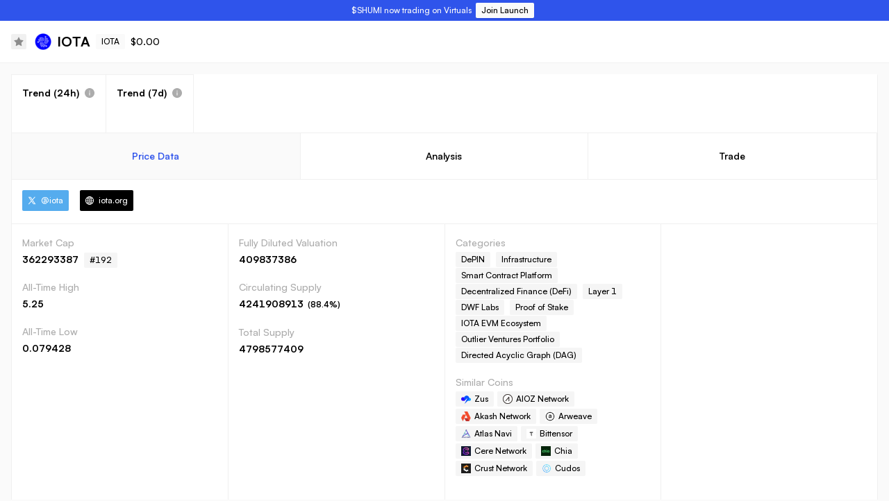

--- FILE ---
content_type: text/html; charset=utf-8
request_url: https://coinrotator.app/coin/iota
body_size: 18568
content:
<!DOCTYPE html><html lang="en" data-theme="theme-light"><head><meta charSet="utf-8"/><meta name="viewport" content="initial-scale=1.0, width=device-width"/><link rel="canonical" href="https://coinrotator.app/coin/iota"/><title>IOTA (IOTA) | Daily Crypto Trend Screener</title><meta name="description" content="Daily insights on IOTA (IOTA)! Discover Coinrotator&#x27;s comprehensive trend analysis for multiple timeframes."/><meta property="og:title" content="IOTA trends for Jan 20, 2026"/><meta property="og:description" content="CoinRotator shows daily insights on iota trends!"/><meta property="og:url" content="https://coinrotator.app/coin/iota"/><meta property="og:type" content="app"/><meta property="og:locale" content="en_US"/><meta property="og:image" content="https://coin-images.coingecko.com/coins/images/692/large/IOTA_Thumbnail_%281%29.png?1743772896"/><meta property="og:image:width" content="250"/><meta property="og:image:height" content="250"/><meta property="og:image:type" content="image/png"/><meta property="x-cr-coin-id" content="iota"/><meta property="x-cr-coin-name" content="IOTA"/><meta property="x-cr-coin-symbol" content="iota"/><meta name="next-head-count" content="17"/><meta charSet="UTF-8"/><link rel="preload" as="font" href="/Satoshi-Variable.woff2" type="font/woff2" crossorigin="anonymous"/><link rel="apple-touch-icon" sizes="180x180" href="/apple-touch-icon.png"/><link rel="shortcut icon" type="image/png" sizes="32x32" href="/favicon-32x32.png"/><link rel="shortcut icon" type="image/png" sizes="16x16" href="/favicon-16x16.png"/><link rel="manifest" href="/site.webmanifest"/><link rel="mask-icon" href="/safari-pinned-tab.svg" color="#5bbad5"/><meta name="msapplication-TileColor" content="#da532c"/><meta name="theme-color" content="#ffffff"/><link data-next-font="" rel="preconnect" href="/" crossorigin="anonymous"/><link rel="preload" href="/_next/static/css/e4c6db479092aad1.css" as="style" crossorigin=""/><link rel="stylesheet" href="/_next/static/css/e4c6db479092aad1.css" crossorigin="" data-n-g=""/><link rel="preload" href="/_next/static/css/21f7b9d6f87b5fc8.css" as="style" crossorigin=""/><link rel="stylesheet" href="/_next/static/css/21f7b9d6f87b5fc8.css" crossorigin="" data-n-p=""/><noscript data-n-css=""></noscript><script defer="" crossorigin="" nomodule="" src="/_next/static/chunks/polyfills-c67a75d1b6f99dc8.js"></script><script src="/_next/static/chunks/webpack-095b9a8e4c4dd0d2.js" defer="" crossorigin=""></script><script src="/_next/static/chunks/framework-8ee9036dbed28e84.js" defer="" crossorigin=""></script><script src="/_next/static/chunks/main-4d8a2909ea82f839.js" defer="" crossorigin=""></script><script src="/_next/static/chunks/pages/_app-2b9de49faec3416a.js" defer="" crossorigin=""></script><script src="/_next/static/chunks/3297-854a7b522942a9a2.js" defer="" crossorigin=""></script><script src="/_next/static/chunks/5039-883e245554c7b521.js" defer="" crossorigin=""></script><script src="/_next/static/chunks/149-9ff7abcbccec6fc4.js" defer="" crossorigin=""></script><script src="/_next/static/chunks/302-e6c099842609ad95.js" defer="" crossorigin=""></script><script src="/_next/static/chunks/8865-a38bb2657b0270c7.js" defer="" crossorigin=""></script><script src="/_next/static/chunks/pages/coin/%5Bid%5D-4e0004aa7f365095.js" defer="" crossorigin=""></script><script src="/_next/static/XYClmH2EeS3UtfhHGD3sc/_buildManifest.js" defer="" crossorigin=""></script><script src="/_next/static/XYClmH2EeS3UtfhHGD3sc/_ssgManifest.js" defer="" crossorigin=""></script></head><body><div id="__next"><div class="header_banner__cESQ8"><span>$SHUMI now trading on Virtuals</span><a href="https://app.virtuals.io/virtuals/36228" target="_blank"><button type="button" class="ant-btn ant-btn-primary header_bannerButton__a0gDP"><span>Join Launch</span></button></a></div><section class="ant-layout base_outerLayout___m1aL"><section class="ant-layout base_innerLayout__KRn38"><div class="pageheader_header__yehXR"><span role="img" aria-label="star" tabindex="-1" class="anticon anticon-star watchliststar_star__8OLvm"><svg viewBox="64 64 896 896" focusable="false" data-icon="star" width="1em" height="1em" fill="currentColor" aria-hidden="true"><path d="M908.1 353.1l-253.9-36.9L540.7 86.1c-3.1-6.3-8.2-11.4-14.5-14.5-15.8-7.8-35-1.3-42.9 14.5L369.8 316.2l-253.9 36.9c-7 1-13.4 4.3-18.3 9.3a32.05 32.05 0 00.6 45.3l183.7 179.1-43.4 252.9a31.95 31.95 0 0046.4 33.7L512 754l227.1 119.4c6.2 3.3 13.4 4.4 20.3 3.2 17.4-3 29.1-19.5 26.1-36.9l-43.4-252.9 183.7-179.1c5-4.9 8.3-11.3 9.3-18.3 2.7-17.5-9.5-33.7-27-36.3z"></path></svg></span><img src="https://coin-images.coingecko.com/coins/images/692/small/IOTA_Thumbnail_%281%29.png?1743772896" width="24" height="24" alt="IOTA logo"/><h1 class="pageheader_title__GBK5c">IOTA</h1><span class="ant-tag coin_coinTag__kcPEG">IOTA</span><span>$0.00</span></div><main class="ant-layout-content base_container__ixotf"><div class="ant-card ant-card-bordered ant-card-contain-grid base_card__MMbbs coin_sectionParent__Ytr1w"><div class="ant-card-body"><div class="coin_sectionsDailyAndWeekly__z6J6J"><div class="ant-card-grid coin_section__oZMYG coin_sectionDailyTrend__H0DMR coin_sectionFlex__CC3h1"><div class="ant-space ant-space-vertical"><div class="ant-space-item" style="margin-bottom:8px"><div class="ant-space ant-space-horizontal ant-space-align-center"><div class="ant-space-item" style="margin-right:8px"><b>Trend (24h)</b></div><div class="ant-space-item"><span role="img" aria-label="info-circle" tabindex="-1" class="anticon anticon-info-circle coin_signalExplainer__WFFDo"><svg viewBox="64 64 896 896" focusable="false" data-icon="info-circle" width="1em" height="1em" fill="currentColor" aria-hidden="true"><path d="M512 64C264.6 64 64 264.6 64 512s200.6 448 448 448 448-200.6 448-448S759.4 64 512 64zm32 664c0 4.4-3.6 8-8 8h-48c-4.4 0-8-3.6-8-8V456c0-4.4 3.6-8 8-8h48c4.4 0 8 3.6 8 8v272zm-32-344a48.01 48.01 0 010-96 48.01 48.01 0 010 96z"></path></svg></span></div></div></div><div class="ant-space-item"><div class="ant-space ant-space-horizontal ant-space-align-center coin_trendTag__iHuOJ" style="flex-wrap:wrap;margin-bottom:-12px"></div></div></div></div><div class="ant-card-grid coin_section__oZMYG coin_sectionWeeklyTrend__etf7q coin_sectionFlex__CC3h1"><div class="ant-space ant-space-vertical"><div class="ant-space-item" style="margin-bottom:8px"><div class="ant-space ant-space-horizontal ant-space-align-center"><div class="ant-space-item" style="margin-right:8px"><b>Trend (7d)</b></div><div class="ant-space-item"><span role="img" aria-label="info-circle" tabindex="-1" class="anticon anticon-info-circle coin_signalExplainer__WFFDo"><svg viewBox="64 64 896 896" focusable="false" data-icon="info-circle" width="1em" height="1em" fill="currentColor" aria-hidden="true"><path d="M512 64C264.6 64 64 264.6 64 512s200.6 448 448 448 448-200.6 448-448S759.4 64 512 64zm32 664c0 4.4-3.6 8-8 8h-48c-4.4 0-8-3.6-8-8V456c0-4.4 3.6-8 8-8h48c4.4 0 8 3.6 8 8v272zm-32-344a48.01 48.01 0 010-96 48.01 48.01 0 010 96z"></path></svg></span></div></div></div><div class="ant-space-item"><div class="ant-space ant-space-horizontal ant-space-align-center coin_trendTag__iHuOJ" style="flex-wrap:wrap;margin-bottom:-12px"></div></div></div></div></div><div class="ant-card-grid coin_tab__9IOKp coin_active__f3i3_ coin_noRightBorder__6fVlF"><h2 class="ant-typography coin_tabTitle__Op10Z coin_activeTitle__62D2R" id="Price Data">Price Data</h2></div><div class="ant-card-grid coin_tab__9IOKp"><h2 class="ant-typography coin_tabTitle__Op10Z" id="Analysis">Analysis</h2></div><div class="ant-card-grid coin_tab__9IOKp coin_noLeftBorder__BSEu1"><h2 class="ant-typography coin_tabTitle__Op10Z" id="Trade">Trade</h2></div><div style="display:block" class="ant-card-grid coin_section__oZMYG coin_sectionOnline__8uoFV coin_sectionFlex__CC3h1 coin_sectionOnlineFW__el_Bl"><div class="ant-space ant-space-horizontal ant-space-align-center" style="flex-wrap:wrap;margin-bottom:-8px"><div class="ant-space-item" style="margin-right:8px;padding-bottom:8px"><a href="https://x.com/iota" target="_blank" rel="noreferrer"><span class="ant-tag ant-tag-has-color coin_button__fCFy1" style="background-color:#55ACEE"><span role="img" aria-label="x" class="anticon anticon-x"><svg fill-rule="evenodd" viewBox="64 64 896 896" focusable="false" data-icon="x" width="1em" height="1em" fill="currentColor" aria-hidden="true"><path d="M921 912L601.11 445.75l.55.43L890.08 112H793.7L558.74 384 372.15 112H119.37l298.65 435.31-.04-.04L103 912h96.39L460.6 609.38 668.2 912zM333.96 184.73l448.83 654.54H706.4L257.2 184.73z"></path></svg></span><span>@<!-- -->iota</span></span></a></div><div class="ant-space-item" style="padding-bottom:8px"><a href="http://iota.org/" target="_blank" rel="noreferrer"><span class="ant-tag ant-tag-has-color coin_button__fCFy1 coin_buttonSite__Du1Zd" style="background-color:#000"><span role="img" aria-label="global" class="anticon anticon-global"><svg viewBox="64 64 896 896" focusable="false" data-icon="global" width="1em" height="1em" fill="currentColor" aria-hidden="true"><path d="M854.4 800.9c.2-.3.5-.6.7-.9C920.6 722.1 960 621.7 960 512s-39.4-210.1-104.8-288c-.2-.3-.5-.5-.7-.8-1.1-1.3-2.1-2.5-3.2-3.7-.4-.5-.8-.9-1.2-1.4l-4.1-4.7-.1-.1c-1.5-1.7-3.1-3.4-4.6-5.1l-.1-.1c-3.2-3.4-6.4-6.8-9.7-10.1l-.1-.1-4.8-4.8-.3-.3c-1.5-1.5-3-2.9-4.5-4.3-.5-.5-1-1-1.6-1.5-1-1-2-1.9-3-2.8-.3-.3-.7-.6-1-1C736.4 109.2 629.5 64 512 64s-224.4 45.2-304.3 119.2c-.3.3-.7.6-1 1-1 .9-2 1.9-3 2.9-.5.5-1 1-1.6 1.5-1.5 1.4-3 2.9-4.5 4.3l-.3.3-4.8 4.8-.1.1c-3.3 3.3-6.5 6.7-9.7 10.1l-.1.1c-1.6 1.7-3.1 3.4-4.6 5.1l-.1.1c-1.4 1.5-2.8 3.1-4.1 4.7-.4.5-.8.9-1.2 1.4-1.1 1.2-2.1 2.5-3.2 3.7-.2.3-.5.5-.7.8C103.4 301.9 64 402.3 64 512s39.4 210.1 104.8 288c.2.3.5.6.7.9l3.1 3.7c.4.5.8.9 1.2 1.4l4.1 4.7c0 .1.1.1.1.2 1.5 1.7 3 3.4 4.6 5l.1.1c3.2 3.4 6.4 6.8 9.6 10.1l.1.1c1.6 1.6 3.1 3.2 4.7 4.7l.3.3c3.3 3.3 6.7 6.5 10.1 9.6 80.1 74 187 119.2 304.5 119.2s224.4-45.2 304.3-119.2a300 300 0 0010-9.6l.3-.3c1.6-1.6 3.2-3.1 4.7-4.7l.1-.1c3.3-3.3 6.5-6.7 9.6-10.1l.1-.1c1.5-1.7 3.1-3.3 4.6-5 0-.1.1-.1.1-.2 1.4-1.5 2.8-3.1 4.1-4.7.4-.5.8-.9 1.2-1.4a99 99 0 003.3-3.7zm4.1-142.6c-13.8 32.6-32 62.8-54.2 90.2a444.07 444.07 0 00-81.5-55.9c11.6-46.9 18.8-98.4 20.7-152.6H887c-3 40.9-12.6 80.6-28.5 118.3zM887 484H743.5c-1.9-54.2-9.1-105.7-20.7-152.6 29.3-15.6 56.6-34.4 81.5-55.9A373.86 373.86 0 01887 484zM658.3 165.5c39.7 16.8 75.8 40 107.6 69.2a394.72 394.72 0 01-59.4 41.8c-15.7-45-35.8-84.1-59.2-115.4 3.7 1.4 7.4 2.9 11 4.4zm-90.6 700.6c-9.2 7.2-18.4 12.7-27.7 16.4V697a389.1 389.1 0 01115.7 26.2c-8.3 24.6-17.9 47.3-29 67.8-17.4 32.4-37.8 58.3-59 75.1zm59-633.1c11 20.6 20.7 43.3 29 67.8A389.1 389.1 0 01540 327V141.6c9.2 3.7 18.5 9.1 27.7 16.4 21.2 16.7 41.6 42.6 59 75zM540 640.9V540h147.5c-1.6 44.2-7.1 87.1-16.3 127.8l-.3 1.2A445.02 445.02 0 00540 640.9zm0-156.9V383.1c45.8-2.8 89.8-12.5 130.9-28.1l.3 1.2c9.2 40.7 14.7 83.5 16.3 127.8H540zm-56 56v100.9c-45.8 2.8-89.8 12.5-130.9 28.1l-.3-1.2c-9.2-40.7-14.7-83.5-16.3-127.8H484zm-147.5-56c1.6-44.2 7.1-87.1 16.3-127.8l.3-1.2c41.1 15.6 85 25.3 130.9 28.1V484H336.5zM484 697v185.4c-9.2-3.7-18.5-9.1-27.7-16.4-21.2-16.7-41.7-42.7-59.1-75.1-11-20.6-20.7-43.3-29-67.8 37.2-14.6 75.9-23.3 115.8-26.1zm0-370a389.1 389.1 0 01-115.7-26.2c8.3-24.6 17.9-47.3 29-67.8 17.4-32.4 37.8-58.4 59.1-75.1 9.2-7.2 18.4-12.7 27.7-16.4V327zM365.7 165.5c3.7-1.5 7.3-3 11-4.4-23.4 31.3-43.5 70.4-59.2 115.4-21-12-40.9-26-59.4-41.8 31.8-29.2 67.9-52.4 107.6-69.2zM165.5 365.7c13.8-32.6 32-62.8 54.2-90.2 24.9 21.5 52.2 40.3 81.5 55.9-11.6 46.9-18.8 98.4-20.7 152.6H137c3-40.9 12.6-80.6 28.5-118.3zM137 540h143.5c1.9 54.2 9.1 105.7 20.7 152.6a444.07 444.07 0 00-81.5 55.9A373.86 373.86 0 01137 540zm228.7 318.5c-39.7-16.8-75.8-40-107.6-69.2 18.5-15.8 38.4-29.7 59.4-41.8 15.7 45 35.8 84.1 59.2 115.4-3.7-1.4-7.4-2.9-11-4.4zm292.6 0c-3.7 1.5-7.3 3-11 4.4 23.4-31.3 43.5-70.4 59.2-115.4 21 12 40.9 26 59.4 41.8a373.81 373.81 0 01-107.6 69.2z"></path></svg></span><span>iota.org</span></span></a></div></div></div><div style="display:block" class="ant-card-grid coin_section__oZMYG coin_sectionData__IQb_o coin_sectionDataC1__6G0pe"><div class="coin_data__WrSoB"><h3 class="ant-typography coin_label__tzGee">Market Cap</h3><div class="ant-space ant-space-horizontal ant-space-align-center" style="flex-wrap:wrap;margin-bottom:-8px"><div class="ant-space-item" style="margin-right:8px;padding-bottom:8px"><span class="coin_value__r_AUx">362293387</span></div><div class="ant-space-item" style="padding-bottom:8px"><span class="ant-tag">#<!-- -->192</span></div></div></div><div class="coin_data__WrSoB"><h3 class="ant-typography coin_label__tzGee">All-Time High</h3><div class="coin_value__r_AUx">5.25</div></div><div class="coin_data__WrSoB"><h3 class="ant-typography coin_label__tzGee">All-Time Low</h3><div class="coin_value__r_AUx">0.079428</div></div></div><div style="display:block" class="ant-card-grid coin_section__oZMYG coin_sectionData__IQb_o coin_sectionDataC2__Vx1G1"><div class="coin_data__WrSoB"><h3 class="ant-typography coin_label__tzGee">Fully Diluted Valuation</h3><div class="coin_value__r_AUx">409837386</div></div><div class="coin_data__WrSoB"><h3 class="ant-typography coin_label__tzGee">Circulating Supply</h3><div class="coin_value__r_AUx">4241908913<span class="coin_valueAnnotation__9VfzC"> (<!-- -->88.4<!-- -->%)</span></div></div><div class="coin_data__WrSoB"><h3 class="ant-typography coin_label__tzGee">Total Supply</h3><div class="coin_value__r_AUx">4798577409</div></div></div><div style="display:block" class="ant-card-grid coin_section__oZMYG coin_sectionData__IQb_o coin_sectionTags__ly7p9"><h3 class="ant-typography coin_label__tzGee">Categories</h3><div class="coin_data__WrSoB"><a href="/category/DePIN"><span class="ant-tag">DePIN</span></a><a href="/category/Infrastructure"><span class="ant-tag">Infrastructure</span></a><a href="/category/Smart-Contract-Platform"><span class="ant-tag">Smart Contract Platform</span></a><a href="/category/Decentralized-Finance-(DeFi)"><span class="ant-tag">Decentralized Finance (DeFi)</span></a><a href="/category/Layer-1"><span class="ant-tag">Layer 1</span></a><a href="/category/DWF-Labs"><span class="ant-tag">DWF Labs</span></a><a href="/category/Proof-of-Stake"><span class="ant-tag">Proof of Stake</span></a><a href="/category/IOTA-EVM-Ecosystem"><span class="ant-tag">IOTA EVM Ecosystem</span></a><a href="/category/Outlier-Ventures-Portfolio"><span class="ant-tag">Outlier Ventures Portfolio</span></a><a href="/category/Directed-Acyclic-Graph-(DAG)"><span class="ant-tag">Directed Acyclic Graph (DAG)</span></a></div><div class="coin_data__WrSoB"><h3 class="ant-typography coin_label__tzGee">Similar Coins</h3><a href="/coin/0chain"><span class="ant-tag coin_similarCoin__Dgscz"><img class="coin_similarCoin__Dgscz" width="14" height="14" src="https://coin-images.coingecko.com/coins/images/4934/thumb/200x200_transparent.png?1696505474" alt="Zus"/><span>Zus</span></span></a><a href="/coin/aioz-network"><span class="ant-tag coin_similarCoin__Dgscz"><img class="coin_similarCoin__Dgscz" width="14" height="14" src="https://coin-images.coingecko.com/coins/images/14631/thumb/aioz-logo-200.png?1696514309" alt="AIOZ Network"/><span>AIOZ Network</span></span></a><a href="/coin/akash-network"><span class="ant-tag coin_similarCoin__Dgscz"><img class="coin_similarCoin__Dgscz" width="14" height="14" src="https://coin-images.coingecko.com/coins/images/12785/thumb/akash-logo.png?1696512580" alt="Akash Network"/><span>Akash Network</span></span></a><a href="/coin/arweave"><span class="ant-tag coin_similarCoin__Dgscz"><img class="coin_similarCoin__Dgscz" width="14" height="14" src="https://coin-images.coingecko.com/coins/images/4343/thumb/oRt6SiEN_400x400.jpg?1696504946" alt="Arweave"/><span>Arweave</span></span></a><a href="/coin/atlas-navi"><span class="ant-tag coin_similarCoin__Dgscz"><img class="coin_similarCoin__Dgscz" width="14" height="14" src="https://coin-images.coingecko.com/coins/images/28389/thumb/token_icon_-_logo_ATLAS_NAVI_200x200_transparent.png?1696527388" alt="Atlas Navi"/><span>Atlas Navi</span></span></a><a href="/coin/bittensor"><span class="ant-tag coin_similarCoin__Dgscz"><img class="coin_similarCoin__Dgscz" width="14" height="14" src="https://coin-images.coingecko.com/coins/images/28452/thumb/ARUsPeNQ_400x400.jpeg?1696527447" alt="Bittensor"/><span>Bittensor</span></span></a><a href="/coin/cere-network"><span class="ant-tag coin_similarCoin__Dgscz"><img class="coin_similarCoin__Dgscz" width="14" height="14" src="https://coin-images.coingecko.com/coins/images/20008/thumb/cere.png?1696519430" alt="Cere Network"/><span>Cere Network</span></span></a><a href="/coin/chia"><span class="ant-tag coin_similarCoin__Dgscz"><img class="coin_similarCoin__Dgscz" width="14" height="14" src="https://coin-images.coingecko.com/coins/images/15174/thumb/zV5K5y9f_400x400.png?1696514829" alt="Chia"/><span>Chia</span></span></a><a href="/coin/crust-network"><span class="ant-tag coin_similarCoin__Dgscz"><img class="coin_similarCoin__Dgscz" width="14" height="14" src="https://coin-images.coingecko.com/coins/images/12549/thumb/sAB3KVzD_400x400.jpg?1696512360" alt="Crust Network"/><span>Crust Network</span></span></a><a href="/coin/cudos"><span class="ant-tag coin_similarCoin__Dgscz"><img class="coin_similarCoin__Dgscz" width="14" height="14" src="https://coin-images.coingecko.com/coins/images/13651/thumb/CudosIconTransparent.png?1696513400" alt="Cudos"/><span>Cudos</span></span></a></div></div><div style="display:block" class="ant-card-grid coin_section__oZMYG coin_sectionIco__a6NX_"><div class="coin_data__WrSoB"><h3 class="ant-typography coin_label__tzGee">Performance since ICO</h3></div><div class="ant-table-wrapper coin_valueTable__WCILx"><div class="ant-spin-nested-loading"><div class="ant-spin-container"><div class="ant-table ant-table-bordered"><div class="ant-table-container"><div class="ant-table-content"><table style="table-layout:auto"><colgroup></colgroup><thead class="ant-table-thead"><tr><th class="ant-table-cell">Currency</th><th class="ant-table-cell">USD</th><th class="ant-table-cell">BTC</th><th class="ant-table-cell">ETH</th></tr></thead><tbody class="ant-table-tbody"><tr data-row-key="values" class="ant-table-row ant-table-row-level-0"><td class="ant-table-cell">ROI</td><td class="ant-table-cell"><span class="coin_greenRoi__vuOD7">14633<!-- -->%</span></td><td class="ant-table-cell"><span class="coin_redRoi___Sirv">-29<!-- -->%</span></td><td class="ant-table-cell"><span class="coin_redRoi___Sirv">-96<!-- -->%</span></td></tr></tbody></table></div></div></div></div></div></div></div><div id="chart" style="display:block" class="ant-card-grid coin_section__oZMYG coin_sectionChart__F1_Ue"></div><div style="display:none"><div class="ant-card-grid coin_section__oZMYG coin_sectionDescription__6De3i"><h1>Introduction to IOTA: A Feeless Cryptocurrency</h1>
<p>IOTA is a unique cryptocurrency with a focus on enabling feeless transactions, making it an ideal solution for the Internet of Things (IoT) and microtransactions. In this article, we will explore the technology behind IOTA, its tokenomics, and how it aims to solve the issues of scalability and fees in the crypto space.</p>
<h2>IOTA: A DAG-Based Cryptocurrency</h2>
<p>Unlike most cryptocurrencies that use <a href="https://coinrotator.app/category/Blockchain">blockchain technology</a>, IOTA utilizes a Directed Acyclic Graph (DAG) called the Tangle. DAGs are faster and more scalable than blockchains, making them a potential next step in the evolution of distributed ledger technology. The Tangle allows for faster transaction confirmations, as it only requires two other transactions to reference a new transaction for it to be confirmed.</p>
<p>One key advantage of the Tangle is that as more people use IOTA, the faster the network becomes. This is in contrast to traditional blockchains, where increased usage leads to higher fees and slower transactions.</p>
<h2>Feeless Transactions with IOTA</h2>
<p>IOTA&#x27;s main selling point is its ability to offer feeless transactions. This is made possible because there are no miners or validators in the IOTA network. Instead, users submit their transactions directly to the Tangle using private keys and asymmetric encryption.</p>
<p>Currently, IOTA relies on a centralized entity called the Coordinator to secure the network. However, the IOTA team has plans to replace the Coordinator in the future, making the network more decentralized.</p>
<p>The absence of fees in IOTA opens up new possibilities for microtransactions that would be impractical with traditional cryptocurrencies. For example, users could pay for small purchases, like a cup of coffee, without incurring any additional costs.</p>
<h2>Smart Contracts and Layer 2 Solutions</h2>
<p>Although IOTA does not currently support smart contracts on its main Tangle, the team is working on developing <a href="https://coinrotator.app/category/Layer-2">layer 2 blockchains</a> that would allow for smart contracts and decentralized applications (dApps). These layer 2 solutions, called Off-Tangle, will also support tokens and non-fungible tokens (NFTs), making IOTA comparable in utility to Ethereum.</p>
<h2>Preventing Spam on the IOTA Network</h2>
<p>To prevent spam on the network, IOTA uses a congestion control algorithm, which is the first non-proof-of-work DAG-based congestion control algorithm. In the future, IOTA will also rely on a virtual token called Mana. Users earn Mana by holding the native IOTA token, which can then be used to prioritize transactions during times of network congestion.</p>
<h2>IOTA Tokenomics</h2>
<p>IOTA has a total supply of 2.779 billion coins, with no planned inflation. The coins were sold through an initial coin offering (ICO), raising around $500,000. Due to users losing or forgetting their wallet keys, IOTA is considered slightly deflationary.</p>
<p>It&#x27;s important to note that IOTA coins are not required for transactions on the network, meaning that the natural demand for the coin does not arise from the use of the infrastructure, unlike <a href="https://coinrotator.app/coin/bitcoin">Bitcoin</a> or <a href="https://coinrotator.app/coin/ethereum">Ethereum</a>.</p>
<p>In terms of wallet distribution, 30 wallets hold more than 50% of all IOTA coins. This can be attributed to large exchanges holding a significant amount of coins and the use of the UTXO transaction model, which allows one private key to control multiple wallets.</p>
<h2>Team Background</h2>
<p>The IOTA team consists of experts from various fields, such as mathematics, engineering, and cryptography. Key team members include Dominik Schiener, David Sønstebø, and Sergey Ivancheglo, who have a wealth of experience in blockchain technology, IoT, and distributed ledgers. The IOTA Foundation, established in 2017, drives the project&#x27;s research and development, aiming to further advance and promote the IOTA protocol, the Tangle, and its applications within the IoT industry.</p>
<h2>Current and Upcoming Project Development</h2>
<p>IOTA is continually working on improving its network and developing new features to expand its use cases. One of the major current development projects is the removal of the centralized Coordinator, which will be replaced with a decentralized solution called Coordicide. Furthermore, the IOTA teams are researching and implementing layer 2 solutions, like Off-Tangle blockchains, to support smart contracts, dApps, tokens, and NFTs. This will enhance IOTA&#x27;s utility and make it a viable alternative to Ethereum and other smart contract platforms.</p>
<h2>Conclusion</h2>
<p>IOTA is a unique cryptocurrency that aims to solve the issues of scalability and fees by using a DAG-based technology called the Tangle. With feeless transactions, layer 2 solutions for smart contracts, and a focus on IoT and microtransactions, IOTA has the potential to make a significant impact in the cryptocurrency space.</p>
<h2>IOTA Price Analysis</h2>
<p>As of January 20 2026 IOTA has a marketcap of $362M.
This is {{percentagefromath}} from its all time high of $5.25.
In terms of its tokenomics, there&#x27;s a total supply of 4.8B with 88% currently outstanding.
Keep in mind IOTA has a fully diluted value of $410M which many investors might interpret as overvalued.</p>
<p>Of course, don’t trust price predictions alone, always check the Coinrotator token screener to follow the trending market.</p><div class="chat-gpt-source_sectionDescriptionSource__zzKhE"><img src="/chat-gpt-logo.jpeg" alt="Chat GPT Logo" class="chat-gpt-source_sectionDescriptionSourceGPTLogo__IA03G"/><img src="/claude.svg" alt="Claude Logo" class="chat-gpt-source_sectionDescriptionSourceGPTLogo__IA03G"/><span class="chat-gpt-source_sectionDescriptionSourceGPTSummarized__DuCq8">Summarized in part by</span> ChatGPT 4 and Claude</div></div></div><div style="display:none" class="ant-card-grid coin_section__oZMYG coin_sectionTrade__AJD_r"><h3 class="ant-typography coin_title__PPElY coin_marketTitle__4TySx" id="markets">IOTA<!-- --> Markets</h3><div class="ant-radio-group ant-radio-group-outline coin_marketFilter__M_PIm"><label class="ant-radio-button-wrapper ant-radio-button-wrapper-checked"><span class="ant-radio-button ant-radio-button-checked"><input class="ant-radio-button-input" type="radio" checked="" value="All"/><span class="ant-radio-button-inner"></span></span><span>All</span></label><label class="ant-radio-button-wrapper"><span class="ant-radio-button"><input class="ant-radio-button-input" type="radio" value="Spot"/><span class="ant-radio-button-inner"></span></span><span>Spot</span></label><label class="ant-radio-button-wrapper"><span class="ant-radio-button"><input class="ant-radio-button-input" type="radio" value="DEX"/><span class="ant-radio-button-inner"></span></span><span>DEX</span></label><label class="ant-radio-button-wrapper"><span class="ant-radio-button"><input class="ant-radio-button-input" type="radio" value="Derivatives"/><span class="ant-radio-button-inner"></span></span><span>Derivatives</span></label></div><div class="ant-table-wrapper coin_marketTable__RZePQ"><div class="ant-spin-nested-loading"><div class="ant-spin-container"><div class="ant-table ant-table-bordered ant-table-empty"><div class="ant-table-container"><div class="ant-table-content"><table style="table-layout:auto"><colgroup><col style="width:200px"/></colgroup><thead class="ant-table-thead"><tr><th class="ant-table-cell">Exchange</th><th class="ant-table-cell">Pair</th><th aria-sort="descending" class="ant-table-cell ant-table-column-sort ant-table-column-has-sorters" tabindex="0"><div class="ant-table-column-sorters"><span class="ant-table-column-title">24h volume</span><span class="ant-table-column-sorter ant-table-column-sorter-full"><span class="ant-table-column-sorter-inner"><span role="presentation" aria-label="caret-up" class="anticon anticon-caret-up ant-table-column-sorter-up"><svg viewBox="0 0 1024 1024" focusable="false" data-icon="caret-up" width="1em" height="1em" fill="currentColor" aria-hidden="true"><path d="M858.9 689L530.5 308.2c-9.4-10.9-27.5-10.9-37 0L165.1 689c-12.2 14.2-1.2 35 18.5 35h656.8c19.7 0 30.7-20.8 18.5-35z"></path></svg></span><span role="presentation" aria-label="caret-down" class="anticon anticon-caret-down ant-table-column-sorter-down active"><svg viewBox="0 0 1024 1024" focusable="false" data-icon="caret-down" width="1em" height="1em" fill="currentColor" aria-hidden="true"><path d="M840.4 300H183.6c-19.7 0-30.7 20.8-18.5 35l328.4 380.8c9.4 10.9 27.5 10.9 37 0L858.9 335c12.2-14.2 1.2-35-18.5-35z"></path></svg></span></span></span></div></th></tr></thead><tbody class="ant-table-tbody"><tr class="ant-table-placeholder"><td colSpan="3" class="ant-table-cell"><div class="ant-empty ant-empty-normal"><div class="ant-empty-image"><svg class="ant-empty-img-simple" width="64" height="41" viewBox="0 0 64 41" xmlns="http://www.w3.org/2000/svg"><g transform="translate(0 1)" fill="none" fill-rule="evenodd"><ellipse class="ant-empty-img-simple-ellipse" cx="32" cy="33" rx="32" ry="7"></ellipse><g class="ant-empty-img-simple-g" fill-rule="nonzero"><path d="M55 12.76L44.854 1.258C44.367.474 43.656 0 42.907 0H21.093c-.749 0-1.46.474-1.947 1.257L9 12.761V22h46v-9.24z"></path><path d="M41.613 15.931c0-1.605.994-2.93 2.227-2.931H55v18.137C55 33.26 53.68 35 52.05 35h-40.1C10.32 35 9 33.259 9 31.137V13h11.16c1.233 0 2.227 1.323 2.227 2.928v.022c0 1.605 1.005 2.901 2.237 2.901h14.752c1.232 0 2.237-1.308 2.237-2.913v-.007z" class="ant-empty-img-simple-path"></path></g></g></svg></div><div class="ant-empty-description">No data</div></div></td></tr></tbody></table></div></div></div></div></div></div></div></div></div></main></section></section></div><script id="__NEXT_DATA__" type="application/json" crossorigin="">{"props":{"pageProps":{"id":"iota","symbol":"iota","name":"IOTA","imageSlug":"/692/large/IOTA_Thumbnail_%281%29.png?1743772896","categories":["DePIN","Infrastructure","Smart Contract Platform","Decentralized Finance (DeFi)","Layer 1","DWF Labs","Proof of Stake","IOTA EVM Ecosystem","Outlier Ventures Portfolio","Directed Acyclic Graph (DAG)"],"defaultPlatform":null,"marketCap":"362293387","marketCapRank":192,"ath":5.25,"atl":0.079428,"fullyDilutedValuation":409837386,"circulatingSupply":4241908913,"totalSupply":4798577409,"maxSupply":0,"twitter":"iota","homepage":"http://iota.org/","launch_price":0,"launch_date_start":null,"launch_date_end":null,"launch_roi_usd":147.33,"launch_roi_eth":0.04,"launch_roi_btc":0.71,"coingeckoCategories":["Infrastructure","Smart Contract Platform","Decentralized Finance (DeFi)","Layer 1","DePIN","DWF Labs","Proof of Stake","IOTA EVM Ecosystem","Outlier Ventures Portfolio","Directed Acyclic Graph (DAG)"],"platforms":[],"chainsData":[{"name":"Ethereum Mainnet","id":"1","symbol":"ETH","image":"https://defillama.com/chain-icons/rsz_ethereum.jpg"},{"name":"Binance Smart Chain Mainnet","id":"56","symbol":"BNB","image":"https://defillama.com/chain-icons/rsz_binance.jpg"},{"name":"Avalanche C-Chain","id":"43114","symbol":"AVAX","image":"https://defillama.com/chain-icons/rsz_avalanche.jpg"},{"name":"Fantom Opera","id":"250","symbol":"FTM","image":"https://defillama.com/chain-icons/rsz_fantom.jpg"},{"name":"Polygon Mainnet","id":"137","symbol":"MATIC","image":"https://defillama.com/chain-icons/rsz_polygon.jpg"},{"name":"Cronos Mainnet Beta","id":"25","symbol":"CRO","image":"https://defillama.com/chain-icons/rsz_cronos.jpg"},{"name":"Arbitrum One","id":"42161","symbol":"ETH","image":"https://defillama.com/chain-icons/rsz_arbitrum.jpg"},{"name":"Klaytn Mainnet Cypress","id":"8217","symbol":"KLAY","image":"https://defillama.com/chain-icons/rsz_klaytn.jpg"},{"name":"Harmony Mainnet Shard 0","id":"1666600000","symbol":"ONE","image":"https://defillama.com/chain-icons/rsz_harmony.jpg"},{"name":"Metis Andromeda Mainnet","id":"1088","symbol":"METIS","image":"https://defillama.com/chain-icons/rsz_metis.jpg"},{"name":"Huobi ECO Chain Mainnet","id":"128","symbol":"HT","image":"https://defillama.com/chain-icons/rsz_heco.jpg"},{"name":"Aurora Mainnet","id":"1313161554","symbol":"ETH","image":"https://defillama.com/chain-icons/rsz_aurora.jpg"},{"name":"Celo Mainnet","id":"42220","symbol":"CELO","image":"https://defillama.com/chain-icons/rsz_celo.jpg"},{"name":"Optimism","id":"10","symbol":"ETH","image":"https://defillama.com/chain-icons/rsz_optimism.jpg"},{"name":"Gnosis Chain (formerly xDai)","id":"100","symbol":"xDAI","image":"https://defillama.com/chain-icons/rsz_xdai.jpg"},{"name":"Theta Mainnet","id":"361","symbol":"TFUEL","image":"https://defillama.com/chain-icons/rsz_theta.jpg"},{"name":"Moonriver","id":"1285","symbol":"MOVR","image":"https://defillama.com/chain-icons/rsz_moonriver.jpg"},{"name":"Emerald Paratime Mainnet","id":"42262","symbol":"ROSE","image":"https://defillama.com/chain-icons/rsz_oasis.jpg"},{"name":"Fusion Mainnet","id":"32659","symbol":"FSN","image":"https://defillama.com/chain-icons/rsz_fusion.jpg"},{"name":"Telos EVM Mainnet","id":"40","symbol":"TLOS","image":"https://defillama.com/chain-icons/rsz_telos.jpg"},{"name":"RSK Mainnet","id":"30","symbol":"RBTC","image":"https://defillama.com/chain-icons/rsz_rsk.jpg"},{"name":"Moonbeam","id":"1284","symbol":"GLMR","image":"https://defillama.com/chain-icons/rsz_moonbeam.jpg"},{"name":"IoTeX Network Mainnet","id":"4689","symbol":"IOTX","image":"https://defillama.com/chain-icons/rsz_iotex.jpg"},{"name":"OKExChain Mainnet","id":"66","symbol":"OKT","image":"https://defillama.com/chain-icons/rsz_okexchain.jpg"},{"name":"Boba Network","id":"288","symbol":"ETH","image":"https://defillama.com/chain-icons/rsz_boba.jpg"},{"name":"Wanchain","id":"888","symbol":"WAN","image":"https://defillama.com/chain-icons/rsz_wanchain.jpg"},{"name":"KCC Mainnet","id":"321","symbol":"KCS","image":"https://defillama.com/chain-icons/rsz_kucoin.jpg"},{"name":"Velas EVM Mainnet","id":"106","symbol":"VLX","image":"https://defillama.com/chain-icons/rsz_velas.jpg"},{"name":"Smart Bitcoin Cash","id":"10000","symbol":"BCH","image":"https://defillama.com/chain-icons/rsz_smartbch.jpg"},{"name":"Songbird Canary-Network","id":"19","symbol":"SGB","image":"https://defillama.com/chain-icons/rsz_songbird.jpg"},{"name":"CoinEx Smart Chain Mainnet","id":"52","symbol":"cet","image":"https://defillama.com/chain-icons/rsz_csc.jpg"},{"name":"Fuse Mainnet","id":"122","symbol":"FUSE","image":"https://defillama.com/chain-icons/rsz_fuse.jpg"},{"name":"Shiden","id":"336","symbol":"SDN","image":"https://defillama.com/chain-icons/rsz_shiden.jpg"},{"name":"Elastos Smart Chain","id":"20","symbol":"ELA","image":"https://defillama.com/chain-icons/rsz_elastos.jpg"},{"name":"Callisto Mainnet","id":"820","symbol":"CLO","image":"https://defillama.com/chain-icons/rsz_callisto.jpg"},{"name":"ThunderCore Mainnet","id":"108","symbol":"TT","image":"https://defillama.com/chain-icons/rsz_thundercore.jpg"},{"name":"Meter Mainnet","id":"82","symbol":"MTR","image":"https://defillama.com/chain-icons/rsz_meter.jpg"},{"name":"TomoChain","id":"88","symbol":"TOMO","image":"https://defillama.com/chain-icons/rsz_tomochain.jpg"},{"name":"Energy Web Chain","id":"246","symbol":"EWT","image":"https://defillama.com/chain-icons/rsz_energyweb.jpg"},{"name":"Syscoin Mainnet","id":"57","symbol":"SYS","image":"https://defillama.com/chain-icons/rsz_syscoin.jpg"},{"name":"Ubiq","id":"8","symbol":"UBQ","image":"https://defillama.com/chain-icons/rsz_ubiq.jpg"},{"name":"Polis Mainnet","id":"333999","symbol":"POLIS","image":"https://defillama.com/chain-icons/rsz_polis.jpg"},{"name":"Zyx Mainnet","id":"55","symbol":"ZYX","image":"https://defillama.com/chain-icons/rsz_zyx.jpg"},{"name":"High Performance Blockchain","id":"269","symbol":"HPB","image":"https://defillama.com/chain-icons/rsz_hpb.jpg"},{"name":"GoChain","id":"60","symbol":"GO","image":"https://defillama.com/chain-icons/rsz_gochain.jpg"},{"name":"Palm","id":"11297108109","symbol":"PALM","image":"https://defillama.com/chain-icons/rsz_palm.jpg"},{"name":"Expanse Network","id":"2","symbol":"EXP","image":"https://assets.coingecko.com/coins/images/339/small/expanse.png?1548125867"},{"name":"ThaiChain","id":"7","symbol":"TCH","image":null},{"name":"Metadium Mainnet","id":"11","symbol":"META","image":"https://assets.coingecko.com/coins/images/5247/small/META_Logo_black.png?1548833790"},{"name":"Flare Mainnet","id":"14","symbol":"FLR","image":null},{"name":"Diode Prenet","id":"15","symbol":"DIODE","image":null},{"name":"ThaiChain 2.0 ThaiFi","id":"17","symbol":"TFI","image":null},{"name":"ELA-DID-Sidechain Mainnet","id":"22","symbol":"ELA","image":"https://assets.coingecko.com/coins/images/2780/small/Elastos.png?1597048112"},{"name":"Dithereum Mainnet","id":"24","symbol":"DTH","image":null},{"name":"ShibaChain","id":"27","symbol":"SHIB","image":"https://assets.coingecko.com/coins/images/11939/small/shiba.png?1622619446"},{"name":"Genesis L1","id":"29","symbol":"L1","image":null},{"name":"GoodData Mainnet","id":"33","symbol":"GooD","image":null},{"name":"TBWG Chain","id":"35","symbol":"TBG","image":null},{"name":"Valorbit","id":"38","symbol":"VAL","image":null},{"name":"Darwinia Crab Network","id":"44","symbol":"CRAB","image":"https://assets.coingecko.com/coins/images/11666/small/cring.png?1592449505"},{"name":"XinFin Network Mainnet","id":"50","symbol":"XDC","image":null},{"name":"Ontology Mainnet","id":"58","symbol":"ONG","image":"https://assets.coingecko.com/coins/images/5716/small/ONG_logo.png?1583481389"},{"name":"EOS Mainnet","id":"59","symbol":"EOS","image":"https://assets.coingecko.com/coins/images/738/small/eos-eos-logo.png?1547034481"},{"name":"Ethereum Classic Mainnet","id":"61","symbol":"ETC","image":"https://assets.coingecko.com/coins/images/453/small/ethereum-classic-logo.png?1547034169"},{"name":"Ellaism","id":"64","symbol":"ELLA","image":"https://assets.coingecko.com/coins/images/1083/small/ella.png?1572092141"},{"name":"SoterOne Mainnet","id":"68","symbol":"SOTER","image":null},{"name":"IDChain Mainnet","id":"74","symbol":"EIDI","image":null},{"name":"Mix","id":"76","symbol":"MIX","image":null},{"name":"POA Network Sokol","id":"77","symbol":"SPOA","image":null},{"name":"PrimusChain mainnet","id":"78","symbol":"PETH","image":null},{"name":"GeneChain","id":"80","symbol":"RNA","image":null},{"name":"GateChain Mainnet","id":"86","symbol":"GT","image":"https://assets.coingecko.com/coins/images/8183/small/gt.png?1556085624"},{"name":"Nova Network","id":"87","symbol":"SNT","image":null},{"name":"Garizon Stage0","id":"90","symbol":"GAR","image":null},{"name":"Garizon Stage1","id":"91","symbol":"GAR","image":null},{"name":"Garizon Stage2","id":"92","symbol":"GAR","image":null},{"name":"Garizon Stage3","id":"93","symbol":"GAR","image":null},{"name":"NEXT Smart Chain","id":"96","symbol":"NEXT","image":null},{"name":"POA Network Core","id":"99","symbol":"POA","image":"https://assets.coingecko.com/coins/images/3157/small/poa-network.png?1548331565"},{"name":"EtherInc","id":"101","symbol":"ETI","image":"https://assets.coingecko.com/coins/images/3734/small/etherinc.png?1547394330"},{"name":"EtherLite Chain","id":"111","symbol":"ETL","image":"https://assets.coingecko.com/coins/images/16892/small/M1A63Kr.png?1625554938"},{"name":"Fuse Sparknet","id":"123","symbol":"SPARK","image":null},{"name":"Decentralized Web Mainnet","id":"124","symbol":"DWU","image":null},{"name":"OYchain Mainnet","id":"126","symbol":"OY","image":null},{"name":"Factory 127 Mainnet","id":"127","symbol":"FETH","image":null},{"name":"DAX CHAIN","id":"142","symbol":"DAX","image":null},{"name":"Lightstreams Mainnet","id":"163","symbol":"PHT","image":"https://assets.coingecko.com/coins/images/4092/small/Lightstreams-Photon.png?1563892247"},{"name":"Seele Mainnet","id":"186","symbol":"Seele","image":"https://assets.coingecko.com/coins/images/3294/small/seele.png?1548608910"},{"name":"BMC Mainnet","id":"188","symbol":"BTM","image":"https://assets.coingecko.com/coins/images/1087/small/2qNyrhUxEmnGCKi.png?1630048151"},{"name":"BitTorrent Chain Mainnet","id":"199","symbol":"BTT","image":"https://assets.coingecko.com/coins/images/22457/small/btt_logo.png?1643857231"},{"name":"Arbitrum on xDai","id":"200","symbol":"xDAI","image":null},{"name":"Freight Trust Network","id":"211","symbol":"0xF","image":null},{"name":"Permission","id":"222","symbol":"ASK","image":"https://assets.coingecko.com/coins/images/12521/small/rjQjTU3c_400x400.jpg?1600383907"},{"name":"Setheum","id":"258","symbol":"SETM","image":null},{"name":"SUR Blockchain Network","id":"262","symbol":"SRN","image":null},{"name":"Web3Q Mainnet","id":"333","symbol":"W3Q","image":null},{"name":"PulseChain Mainnet","id":"369","symbol":"PLS","image":null},{"name":"Lisinski","id":"385","symbol":"LISINSKI","image":null},{"name":"Rupaya","id":"499","symbol":"RUPX","image":null},{"name":"Double-A Chain Mainnet","id":"512","symbol":"AAC","image":null},{"name":"Vela1 Chain Mainnet","id":"555","symbol":"CLASS","image":null},{"name":"Tao Network","id":"558","symbol":"TAO","image":null},{"name":"Karura Network","id":"686","symbol":"KAR","image":"https://assets.coingecko.com/coins/images/17172/small/karura.jpeg?1626782066"},{"name":"BlockChain Station Mainnet","id":"707","symbol":"BCS","image":null},{"name":"cheapETH","id":"777","symbol":"cTH","image":null},{"name":"Acala Network","id":"787","symbol":"ACA","image":"https://assets.coingecko.com/coins/images/20634/small/upOKBONH_400x400.jpg?1647420536"},{"name":"Haic","id":"803","symbol":"HAIC","image":null},{"name":"Ambros Chain Mainnet","id":"880","symbol":"AMBR","image":null},{"name":"Nepal Blockchain Network","id":"977","symbol":"YETI","image":null},{"name":"Lucky Network","id":"998","symbol":"L99","image":null},{"name":"Evrice Network","id":"1010","symbol":"EVC","image":null},{"name":"Newton","id":"1012","symbol":"NEW","image":null},{"name":"Sakura","id":"1022","symbol":"SKU","image":"https://assets.coingecko.com/coins/images/17830/small/sakura.png?1645084532"},{"name":"Clover Mainnet","id":"1024","symbol":"CLV","image":"https://assets.coingecko.com/coins/images/15278/small/clover.png?1645084454"},{"name":"Conflux eSpace","id":"1030","symbol":"CFX","image":"https://assets.coingecko.com/coins/images/13079/small/3vuYMbjN.png?1631512305"},{"name":"MathChain","id":"1139","symbol":"MATH","image":"https://assets.coingecko.com/coins/images/11335/small/2020-05-19-token-200.png?1589940590"},{"name":"Iora Chain","id":"1197","symbol":"IORA","image":null},{"name":"World Trade Technical Chain Mainnet","id":"1202","symbol":"WTT","image":null},{"name":"Popcateum Mainnet","id":"1213","symbol":"POP","image":null},{"name":"EnterChain Mainnet","id":"1214","symbol":"ENTER","image":null},{"name":"HALO Mainnet","id":"1280","symbol":"HO","image":null},{"name":"Moonbase Alpha","id":"1287","symbol":"DEV","image":null},{"name":"Moonrock","id":"1288","symbol":"ROC","image":null},{"name":"Catecoin Chain Mainnet","id":"1618","symbol":"CATE","image":null},{"name":"Atheios","id":"1620","symbol":"ATH","image":null},{"name":"Btachain","id":"1657","symbol":"BTA","image":null},{"name":"Teslafunds","id":"1856","symbol":"TSF","image":null},{"name":"EtherGem","id":"1987","symbol":"EGEM","image":null},{"name":"Edgeware Mainnet","id":"2021","symbol":"EDG","image":null},{"name":"Rangers Protocol Mainnet","id":"2025","symbol":"RPG","image":"https://assets.coingecko.com/coins/images/18791/small/tO8MlqiM_400x400.png?1633421196"},{"name":"Ecoball Mainnet","id":"2100","symbol":"ECO","image":null},{"name":"Evanesco Mainnet","id":"2213","symbol":"EVA","image":null},{"name":"Kortho Mainnet","id":"2559","symbol":"KTO","image":null},{"name":"Paribu Net Mainnet","id":"3400","symbol":"PRB","image":null},{"name":"Bittex Mainnet","id":"3690","symbol":"BTX","image":null},{"name":"DYNO Mainnet","id":"3966","symbol":"DYNO","image":null},{"name":"EraSwap Mainnet","id":"5197","symbol":"ES","image":null},{"name":"Uzmi Network Mainnet","id":"5315","symbol":"UZMI","image":null},{"name":"Wegochain Rubidium Mainnet","id":"5869","symbol":"RBD","image":null},{"name":"Pixie Chain Mainnet","id":"6626","symbol":"PIX","image":null},{"name":"Shyft Mainnet","id":"7341","symbol":"SHYFT","image":"https://assets.coingecko.com/coins/images/14534/small/TOKEN-Gradient.png?1616768352"},{"name":"Teleport","id":"8000","symbol":"TELE","image":null},{"name":"TOOL Global Mainnet","id":"8723","symbol":"OLO","image":null},{"name":"bloxberg","id":"8995","symbol":"U+25B3","image":null},{"name":"Evmos","id":"9001","symbol":"EVMOS","image":null},{"name":"Genesis Coin","id":"9100","symbol":"GNC","image":null},{"name":"Blockchain Genesis Mainnet","id":"10101","symbol":"GEN","image":null},{"name":"WAGMI","id":"11111","symbol":"WGM","image":null},{"name":"Singularity ZERO Mainnet","id":"12052","symbol":"ZERO","image":null},{"name":"Phoenix Mainnet","id":"13381","symbol":"PHX","image":null},{"name":"MetaDot Mainnet","id":"16000","symbol":"MTT","image":null},{"name":"BTCIX Network","id":"19845","symbol":"BTCIX","image":null},{"name":"omChain Mainnet","id":"21816","symbol":"OML","image":null},{"name":"Webchain","id":"24484","symbol":"WEB","image":null},{"name":"MintMe.com Coin","id":"24734","symbol":"MINTME","image":null},{"name":"Ethersocial Network","id":"31102","symbol":"ESN","image":null},{"name":"Energi Mainnet","id":"39797","symbol":"NRG","image":"https://assets.coingecko.com/coins/images/5795/small/3218.png?1604798557"},{"name":"pegglecoin","id":"42069","symbol":"peggle","image":null},{"name":"Athereum","id":"43110","symbol":"ATH","image":null},{"name":"REI Network","id":"47805","symbol":"REI","image":null},{"name":"REI Chain Mainnet","id":"55555","symbol":"REI","image":null},{"name":"eCredits Mainnet","id":"63000","symbol":"ECS","image":null},{"name":"Thinkium Mainnet Chain 0","id":"70000","symbol":"TKM","image":null},{"name":"Thinkium Mainnet Chain 1","id":"70001","symbol":"TKM","image":null},{"name":"Thinkium Mainnet Chain 2","id":"70002","symbol":"TKM","image":null},{"name":"Thinkium Mainnet Chain 103","id":"70103","symbol":"TKM","image":null},{"name":"UB Smart Chain","id":"99999","symbol":"UBC","image":null},{"name":"QuarkChain Mainnet Root","id":"100000","symbol":"QKC","image":"https://assets.coingecko.com/coins/images/3849/small/quarkchain.png?1548387524"},{"name":"QuarkChain Mainnet Shard 0","id":"100001","symbol":"QKC","image":"https://assets.coingecko.com/coins/images/3849/small/quarkchain.png?1548387524"},{"name":"QuarkChain Mainnet Shard 1","id":"100002","symbol":"QKC","image":"https://assets.coingecko.com/coins/images/3849/small/quarkchain.png?1548387524"},{"name":"QuarkChain Mainnet Shard 2","id":"100003","symbol":"QKC","image":"https://assets.coingecko.com/coins/images/3849/small/quarkchain.png?1548387524"},{"name":"QuarkChain Mainnet Shard 3","id":"100004","symbol":"QKC","image":"https://assets.coingecko.com/coins/images/3849/small/quarkchain.png?1548387524"},{"name":"QuarkChain Mainnet Shard 4","id":"100005","symbol":"QKC","image":"https://assets.coingecko.com/coins/images/3849/small/quarkchain.png?1548387524"},{"name":"QuarkChain Mainnet Shard 5","id":"100006","symbol":"QKC","image":"https://assets.coingecko.com/coins/images/3849/small/quarkchain.png?1548387524"},{"name":"QuarkChain Mainnet Shard 6","id":"100007","symbol":"QKC","image":"https://assets.coingecko.com/coins/images/3849/small/quarkchain.png?1548387524"},{"name":"QuarkChain Mainnet Shard 7","id":"100008","symbol":"QKC","image":"https://assets.coingecko.com/coins/images/3849/small/quarkchain.png?1548387524"},{"name":"BROChain Mainnet","id":"108801","symbol":"BRO","image":null},{"name":"QuarkChain Devnet Root","id":"110000","symbol":"QKC","image":"https://assets.coingecko.com/coins/images/3849/small/quarkchain.png?1548387524"},{"name":"QuarkChain Devnet Shard 0","id":"110001","symbol":"QKC","image":"https://assets.coingecko.com/coins/images/3849/small/quarkchain.png?1548387524"},{"name":"QuarkChain Devnet Shard 1","id":"110002","symbol":"QKC","image":"https://assets.coingecko.com/coins/images/3849/small/quarkchain.png?1548387524"},{"name":"QuarkChain Devnet Shard 2","id":"110003","symbol":"QKC","image":"https://assets.coingecko.com/coins/images/3849/small/quarkchain.png?1548387524"},{"name":"QuarkChain Devnet Shard 3","id":"110004","symbol":"QKC","image":"https://assets.coingecko.com/coins/images/3849/small/quarkchain.png?1548387524"},{"name":"QuarkChain Devnet Shard 4","id":"110005","symbol":"QKC","image":"https://assets.coingecko.com/coins/images/3849/small/quarkchain.png?1548387524"},{"name":"QuarkChain Devnet Shard 5","id":"110006","symbol":"QKC","image":"https://assets.coingecko.com/coins/images/3849/small/quarkchain.png?1548387524"},{"name":"QuarkChain Devnet Shard 6","id":"110007","symbol":"QKC","image":"https://assets.coingecko.com/coins/images/3849/small/quarkchain.png?1548387524"},{"name":"QuarkChain Devnet Shard 7","id":"110008","symbol":"QKC","image":"https://assets.coingecko.com/coins/images/3849/small/quarkchain.png?1548387524"},{"name":"Akroma","id":"200625","symbol":"AKA","image":null},{"name":"Alaya Mainnet","id":"201018","symbol":"atp","image":null},{"name":"PlatON Mainnet","id":"210425","symbol":"lat","image":"https://assets.coingecko.com/coins/images/15430/small/PlatON-Black.png?1623852513"},{"name":"ARTIS sigma1","id":"246529","symbol":"ATS","image":null},{"name":"Social Smart Chain Mainnet","id":"281121","symbol":"$OC","image":null},{"name":"Vision - Mainnet","id":"888888","symbol":"VS","image":null},{"name":"Eluvio Content Fabric","id":"955305","symbol":"ELV","image":null},{"name":"Etho Protocol","id":"1313114","symbol":"ETHO","image":null},{"name":"Xerom","id":"1313500","symbol":"XERO","image":null},{"name":"Musicoin","id":"7762959","symbol":"MUSIC","image":null},{"name":"PepChain Churchill","id":"13371337","symbol":"TPEP","image":null},{"name":"IOLite","id":"18289463","symbol":"ILT","image":null},{"name":"quarkblockchain","id":"20181205","symbol":"QKI","image":null},{"name":"Auxilium Network Mainnet","id":"28945486","symbol":"AUX","image":null},{"name":"Joys Digital Mainnet","id":"35855456","symbol":"JOYS","image":null},{"name":"Aquachain","id":"61717561","symbol":"AQUA","image":null},{"name":"Gather Mainnet Network","id":"192837465","symbol":"GTH","image":"https://assets.coingecko.com/coins/images/12458/small/Gather-Logo-Working-File.png?1599981686"},{"name":"Neon EVM DevNet","id":"245022926","symbol":"NEON","image":null},{"name":"Neon EVM MainNet","id":"245022934","symbol":"NEON","image":null},{"name":"OneLedger Mainnet","id":"311752642","symbol":"OLT","image":"https://assets.coingecko.com/coins/images/3422/small/One_Ledger.jpeg?1547038108"},{"name":"Gather Tesnet Network","id":"356256156","symbol":"GTH","image":"https://assets.coingecko.com/coins/images/12458/small/Gather-Logo-Working-File.png?1599981686"},{"name":"Gather Devnet Network","id":"486217935","symbol":"GTH","image":"https://assets.coingecko.com/coins/images/12458/small/Gather-Logo-Working-File.png?1599981686"},{"name":"IPOS Network","id":"1122334455","symbol":"IPOS","image":null},{"name":"Aurora Betanet","id":"1313161556","symbol":"ETH","image":"https://assets.coingecko.com/coins/images/20582/small/aurora.jpeg?1637250883"},{"name":"Harmony Mainnet Shard 1","id":"1666600001","symbol":"ONE","image":"https://assets.coingecko.com/coins/images/4344/small/Y88JAze.png?1565065793"},{"name":"Harmony Mainnet Shard 2","id":"1666600002","symbol":"ONE","image":"https://assets.coingecko.com/coins/images/4344/small/Y88JAze.png?1565065793"},{"name":"Harmony Mainnet Shard 3","id":"1666600003","symbol":"ONE","image":"https://assets.coingecko.com/coins/images/4344/small/Y88JAze.png?1565065793"},{"name":"DataHopper","id":"2021121117","symbol":"HOP","image":null},{"name":"Pirl","id":"3125659152","symbol":"PIRL","image":null},{"name":"Ntity Mainnet","id":"197710212030","symbol":"NTT","image":null},{"name":"Molereum Network","id":"6022140761023","symbol":"MOLE","image":null}],"description":"# Introduction to IOTA: A Feeless Cryptocurrency\n\nIOTA is a unique cryptocurrency with a focus on enabling feeless transactions, making it an ideal solution for the Internet of Things (IoT) and microtransactions. In this article, we will explore the technology behind IOTA, its tokenomics, and how it aims to solve the issues of scalability and fees in the crypto space.\n\n## IOTA: A DAG-Based Cryptocurrency\n\nUnlike most cryptocurrencies that use [blockchain technology](https://coinrotator.app/category/Blockchain), IOTA utilizes a Directed Acyclic Graph (DAG) called the Tangle. DAGs are faster and more scalable than blockchains, making them a potential next step in the evolution of distributed ledger technology. The Tangle allows for faster transaction confirmations, as it only requires two other transactions to reference a new transaction for it to be confirmed.\n\nOne key advantage of the Tangle is that as more people use IOTA, the faster the network becomes. This is in contrast to traditional blockchains, where increased usage leads to higher fees and slower transactions.\n\n## Feeless Transactions with IOTA\n\nIOTA's main selling point is its ability to offer feeless transactions. This is made possible because there are no miners or validators in the IOTA network. Instead, users submit their transactions directly to the Tangle using private keys and asymmetric encryption.\n\nCurrently, IOTA relies on a centralized entity called the Coordinator to secure the network. However, the IOTA team has plans to replace the Coordinator in the future, making the network more decentralized.\n\nThe absence of fees in IOTA opens up new possibilities for microtransactions that would be impractical with traditional cryptocurrencies. For example, users could pay for small purchases, like a cup of coffee, without incurring any additional costs.\n\n## Smart Contracts and Layer 2 Solutions\n\nAlthough IOTA does not currently support smart contracts on its main Tangle, the team is working on developing [layer 2 blockchains](https://coinrotator.app/category/Layer-2) that would allow for smart contracts and decentralized applications (dApps). These layer 2 solutions, called Off-Tangle, will also support tokens and non-fungible tokens (NFTs), making IOTA comparable in utility to Ethereum.\n\n## Preventing Spam on the IOTA Network\n\nTo prevent spam on the network, IOTA uses a congestion control algorithm, which is the first non-proof-of-work DAG-based congestion control algorithm. In the future, IOTA will also rely on a virtual token called Mana. Users earn Mana by holding the native IOTA token, which can then be used to prioritize transactions during times of network congestion.\n\n## IOTA Tokenomics\n\nIOTA has a total supply of 2.779 billion coins, with no planned inflation. The coins were sold through an initial coin offering (ICO), raising around $500,000. Due to users losing or forgetting their wallet keys, IOTA is considered slightly deflationary.\n\nIt's important to note that IOTA coins are not required for transactions on the network, meaning that the natural demand for the coin does not arise from the use of the infrastructure, unlike [Bitcoin](https://coinrotator.app/coin/bitcoin) or [Ethereum](https://coinrotator.app/coin/ethereum).\n\nIn terms of wallet distribution, 30 wallets hold more than 50% of all IOTA coins. This can be attributed to large exchanges holding a significant amount of coins and the use of the UTXO transaction model, which allows one private key to control multiple wallets.\n\n## Team Background\n\nThe IOTA team consists of experts from various fields, such as mathematics, engineering, and cryptography. Key team members include Dominik Schiener, David Sønstebø, and Sergey Ivancheglo, who have a wealth of experience in blockchain technology, IoT, and distributed ledgers. The IOTA Foundation, established in 2017, drives the project's research and development, aiming to further advance and promote the IOTA protocol, the Tangle, and its applications within the IoT industry.\n\n## Current and Upcoming Project Development\n\nIOTA is continually working on improving its network and developing new features to expand its use cases. One of the major current development projects is the removal of the centralized Coordinator, which will be replaced with a decentralized solution called Coordicide. Furthermore, the IOTA teams are researching and implementing layer 2 solutions, like Off-Tangle blockchains, to support smart contracts, dApps, tokens, and NFTs. This will enhance IOTA's utility and make it a viable alternative to Ethereum and other smart contract platforms.\n\n## Conclusion\n\nIOTA is a unique cryptocurrency that aims to solve the issues of scalability and fees by using a DAG-based technology called the Tangle. With feeless transactions, layer 2 solutions for smart contracts, and a focus on IoT and microtransactions, IOTA has the potential to make a significant impact in the cryptocurrency space.\n\n## {{name}} Price Analysis\n\nAs of {{month}} {{day}} {{year}} {{name}} has a marketcap of {{marketcap}}. \nThis is {{percentagefromath}} from its all time high of {{ath}}. \nIn terms of its tokenomics, there's a total supply of {{totalsupply}} with {{percentagecirculatingsupply}} currently outstanding. \nKeep in mind {{name}} has a fully diluted value of {{fdv}} which many investors might interpret as overvalued. \n\nOf course, don’t trust price predictions alone, always check the Coinrotator token screener to follow the trending market.","similarCoins":[{"id":"0chain","name":"Zus","imageSlug":"/4934/large/200x200_transparent.png?1696505474"},{"id":"aioz-network","name":"AIOZ Network","imageSlug":"/14631/large/aioz-logo-200.png?1696514309"},{"id":"akash-network","name":"Akash Network","imageSlug":"/12785/large/akash-logo.png?1696512580"},{"id":"arweave","name":"Arweave","imageSlug":"/4343/large/oRt6SiEN_400x400.jpg?1696504946"},{"id":"atlas-navi","name":"Atlas Navi","imageSlug":"/28389/large/token_icon_-_logo_ATLAS_NAVI_200x200_transparent.png?1696527388"},{"id":"bittensor","name":"Bittensor","imageSlug":"/28452/large/ARUsPeNQ_400x400.jpeg?1696527447"},{"id":"cere-network","name":"Cere Network","imageSlug":"/20008/large/cere.png?1696519430"},{"id":"chia","name":"Chia","imageSlug":"/15174/large/zV5K5y9f_400x400.png?1696514829"},{"id":"crust-network","name":"Crust Network","imageSlug":"/12549/large/sAB3KVzD_400x400.jpg?1696512360"},{"id":"cudos","name":"Cudos","imageSlug":"/13651/large/CudosIconTransparent.png?1696513400"}],"appData":{"topCategories":[{"name":"Proof of Work","slug":"Proof-of-Work","indexPrice":91063.98417703107},{"name":"Proof of Stake","slug":"Proof-of-Stake","indexPrice":2353.7659621946905},{"name":"Layer 1","slug":"Layer-1","indexPrice":498.94202776889193},{"name":"DePIN","slug":"DePIN","indexPrice":103.53379402268688},{"name":"Dino Coins","slug":"Dino-Coins","indexPrice":48.806526109968694}],"categories":["0g Ecosystem","4chan-Themed","Aave Tokens","Abstract Ecosystem","Account Abstraction","Action Games","Aelf Ecosystem","AI Agent Launchpad","AI Applications","AI Framework","AI Meme","AirDAO Ecosystem","Airdropped Tokens by NFT Projects","Alameda Research Portfolio","Alephium Ecosystem","Algorand Ecosystem","Algorithmic Stablecoin","AMM","Analytics","Ancient8 Ecosystem","Andreessen Horowitz (a16z) Portfolio","Animal Racing","Anime-Themed","Animoca Brands Portfolio","ApeChain Ecosystem","Appchains","Application","Aptos Ecosystem","Arbitrum Ecosystem","Arcade Games","Archway Ecosystem","Art","Artificial Intelligence (AI)","Asset Manager","Astar Ecosystem","Augmented Reality","Aurora Ecosystem","Avalanche Ecosystem","Avalanche L1","Axie Infinity Ecosystem","BackedFi xStocks Ecosystem","BagsApp Ecosystem","Bahamut Ecosystem","Base Ecosystem","Base Meme","Beam Ecosystem","BeamPrivacy Ecosystem","Believe.app Ecosystem","Berachain Ecosystem","BEVM Ecosystem","Big Data","Binance Alpha Spotlight","Binance Buildkey TGE","Binance HODLer Airdrops","Binance Launchpad","Binance Launchpool","Binance Megadrop","Binance Wallet IDO","Binance-Peg Tokens","Bitcichain Ecosystem","Bitcoin Ecosystem","Bitcoin Fork","Bitcoin Meme","Bitcoin Sidechains","Bitgert Ecosystem","Bitlayer Ecosystem","Bittensor Ecosystem","Bittensor EVM Ecosystem","Bittensor Subnets","BitTorrent Ecosystem","Blast Ecosystem","Blockchain Capital Portfolio","BNB Chain Ecosystem","BOB Network Ecosystem","Boba Network Ecosystem","BONK.fun Ecosystem","Botanix Ecosystem","BRC-20","Bridge Governance Tokens","Bridged Stablecoin","Bridged USDC","Bridged USDT","Bridged WBTC","Bridged WETH","Bridged wstETH","Bridged-Tokens","BSquared Network Ecosystem","BTC Layer 2","BTCfi Protocol","Buidlpad Launchpad","Business Services","Camelot Launchpad","Canto Ecosystem","Capital Launchpad","Cardano Ecosystem","Cat-Themed","CeFi","Celebrity-Themed","Celo Ecosystem","Centralized Exchange (CEX) Product","Centralized Exchange (CEX) Token","CEX","Chain Abstraction","ChainGPT Launchpad","Charity","Chiliz Ecosystem","China Coins","Chinese Meme","Christmas Themed","Chromia Ecosystem","Circle Ventures Portfolio","Clanker Ecosystem","Coinbase 50 Index","Coinbase Ventures Portfolio","CoinList Launchpad","Collectibles","Commodity-backed Stablecoin","Communication","Compound Tokens","Conflux Ecosystem","Consensys Portfolio","Cookie Launchpad","Core Ecosystem","Corn Ecosystem","Cosmos Ecosystem","Country-Themed Meme","CreatorBid Ecosystem","Cronos Ecosystem","Cronos zkEVM Ecosystem","Cross-chain Communication","Crypto-backed Stablecoin","Crypto-Backed Tokens","cToken","Curve Ecosystem","Cyber Ecosystem","Cybersecurity","DaoMaker Launchpad","daos.fun Ecosystem","Data Availability","Decentralized Finance (DeFi)","Decentralized Identifier (DID)","Decentralized Lottery","Decentralized Options","Decentralized Science (DeSci)","Decentralized Social Media (DeSOC)","DeepBrain Chain Ecosystem","DeFAI","DeFi Index","DeFiance Capital Portfolio","Delphi Ventures Portfolio","DePIN","Derivatives","Desci Meme","DEX","Dex Aggregator","Dino Coins","Directed Acyclic Graph (DAG)","Discord Bots","Dog-Themed","Dogechain Ecosystem","Doodles LLC","DragonFly Capital Portfolio","DRC-20","DuckChain Ecosystem","DWF Labs","E-commerce","Echo Launchpad","Eclipse Ecosystem","EDU Chain Ecosystem","Education","eGirl Capital Portfolio","Elastos Smart Contract Chain Ecosystem","Elon Musk-Inspired","Endurance Ecosystem","Energi Ecosystem","Energy","Entertainment","ERC-404","ETF","Ether.fi Ecosystem","Ethereum Ecosystem","EthereumPoW Ecosystem","Etherlink Ecosystem","EUR Stablecoin","Evmos Ecosystem","Exchange-based Tokens","Fan Token","Fantom Ecosystem","Farcaster Ecosystem","Farming-as-a-Service (FaaS)","Fiat-backed Stablecoin","Fixed Interest","Flare Network Ecosystem","Flow Ecosystem","Flow EVM Ecosystem","Four.meme Ecosystem (BNB Memes)","Fractionalized NFT","Fraxtal Ecosystem","Frog-Themed","FTX Holdings","Fuse Ecosystem","GalaChain Ecosystem","Galaxy Digital Portfolio","Gambling (GambleFi)","Game Studio","Gaming","Gaming Marketplace","GateLayer Ecosystem","Gig Economy","Glue Ecosystem","GMCI 30 Index","GMCI DeFi Index","GMCI DePIN Index","GMCI Index","GMCI Layer 1 Index","GMCI Layer 2 Index","GMCI Meme Index","Gnosis Chain Ecosystem","Goat Ecosystem","Gotchiverse","Governance","Gravity Alpha Ecosystem","Guilds","GUNZ Ecosystem","Harmony Ecosystem","HashKey Chain Ecosystem","Healthcare","Hedera Ecosystem","Hemi Ecosystem","Henesys Ecosystem","High FDV","Humanode Ecosystem","Huobi ECO Chain Ecosystem","Hybrid Token Standards","Hydra Ecosystem","Hydration Ecosystem","HyperEVM Ecosystem","Hyperliquid Ecosystem","Hyperunit Ecosystem","IDR Stablecoin","Immutable zkEVM Ecosystem","Impossible Finance Launchpad","Index","Index Coop Defi Index","InfoFi","Infrastructure","Initia Ecosystem","Injective Ecosystem","Ink Ecosystem","Inscriptions","Insurance","Intent","Internet Computer Ecosystem","Internet of Things (IOT)","Interoperability","IOTA EVM Ecosystem","IoTeX Ecosystem","IP","IP Meme","ISO 20022","JPY Stablecoin","Juno Ecosystem","Jupiter DTF Launchpad","Kadena Ecosystem","Kaia Ecosystem","KardiaChain Ecosystem","Kaspa Ecosystem","Katana Ecosystem","Kava Ecosystem","Kommunitas Launchpad","Kroma Ecosystem","Launchpad","Layer 0 (L0)","Layer 1","Layer 3 (L3)","Layer-2","Legal","Lending Platform","Lending/Borrowing Protocols","Lens Ecosystem","Leverage","LightLink Ecosystem","Linea Ecosystem","Liquid Restaked ETH","Liquid Restaked SOL","Liquid Staked APT\t","Liquid Staked BTC","Liquid Staked ETH","Liquid Staked HYPE\t","Liquid Staked SOL","Liquid Staked SUI","Liquid Staking","Lisk Ecosystem","Loopring Ecosystem","LP Tokens","LRTfi","LSD Tokens","Lukso Ecosystem","Made in China","Made in USA","Manta Network Ecosystem","Mantle Ecosystem","Mantra Ecosystem","Mantra EVM Ecosystem","Manufacturing","Market-Making Solution","Marketing","Mascot-Themed","Massa Ecosystem","Masternodes","Media","Meme","MemeCore Ecosystem","Memorial Themed","Merlin Chain Ecosystem","MetaDAO Launchpad","Metagovernance","Metaverse","Meter Ecosystem","Metis Ecosystem","MEV Protection","Mezo Ecosystem","Midas Liquid Yield Tokens","Migaloo Ecosystem","Milkomeda (Cardano) Ecosystem","Mint Ecosystem","MMO","Mobile Mining","Mode Ecosystem","Modular Blockchain","Monad Ecosystem","Moonbeam Ecosystem","Moonriver Ecosystem","Moonshot Ecosystem","Morph L2 Ecosystem","Morpho Ecosystem","Move To Earn","Movement Ecosystem","Multicoin Capital Portfolio","MultiversX Ecosystem","Murad Memes","Music","Name Service","Near Protocol Ecosystem","NEO Ecosystem","Neobank","Neon Ecosystem","NFT","NFT Finance","NFT Index","NFT Launchpad","NFT Lending/Borrowing","NFT Strategy Flywheel","NFTStrategy Ecosystem","Nibiru Ecosystem","Oasys Ecosystem","Ohm Fork","OKT Chain Ecosystem","OKX Ventures Portfolio","Olympus Pro Ecosystem","On-chain Gaming","Ondo Tokenized Assets","opBNB Ecosystem","Optimism Ecosystem","Optimism Superchain Ecosystem","Options","Oracle","Oraichain Ecosystem","Osmosis Ecosystem","Outlier Ventures Portfolio","PAAL AI Launchpad","Pantera Capital Portfolio","Paradigm Portfolio","Parallelized EVM","Parody Meme","Payment Solutions","Peaq Ecosystem","Perpetual","Plasma Ecosystem","Play to Earn","Plume Network Ecosystem","POA","PolitiFi","Polkadot Ecosystem","Polychain Capital Portfolio","Polygon Ecosystem","Polygon zkEVM Ecosystem","Poolz IDO","Predictions","Privacy Blockchain","Privacy Coin","Privacy Infrastructure","Privacy-focused Browser","Proof of Stake","Proof of Work","Provenance Ecosystem","PulseChain Ecosystem","Pump Science Ecosystem","Pump.fun Creator","Pump.fun Ecosystem","Pundi AIFX Omnilayer Ecosystem","Q Mainnet Ecosystem","QL1 Ecosystem","Quai Network Ecosystem","Quantum-Resistant","Quest-to-Earn","Radix Ecosystem","Rari Ecosystem","Reactive Network Ecosystem","RealT Tokens","Rebase Tokens","Recruitment","Redbelly Network Ecosystem","Reddit Points","Regenerative Finance (ReFi)","Restaking","Retail","Robotics","Rollup","Rollups-as-a-Service (RaaS)","Rollux Ecosystem","Ronin Ecosystem","Rootstock Ecosystem","RPG","RSS3 VSL Ecosystem","RUB Stablecoin","Runes","RWA (Real World Assets)","RWA Protocol","Saga Ecosystem","Sanko Ecosystem","Scroll Ecosystem","SEC security token","Secret Ecosystem","Sei Network Ecosystem","Seigniorage","Sequoia Capital Portfolio","Shibarium Ecosystem","Shido Network Ecosystem","SideChain","Skale Ecosystem","Smart Contract Platform","SmartBCH Ecosystem","Social","Software as a service","Solana Ecosystem","Solana Meme","Solana Token-2022","Somnia Ecosystem","Soneium Ecosystem","Sonic Ecosystem","Sonic SVM Ecosystem","Sora Ecosystem","Spore.fun Ecosystem","Sport","Stable Ecosystem","Stablecoin","Stablecoin Issuer","Stacks Ecosystem","Starknet Ecosystem","Stellar","Step Network Ecosystem","Stock market-themed","Storage","Story Ecosystem","Sui Ecosystem","Sui Meme","Sun Pump Ecosystem","Superposition Ecosystem","Superseed Ecosystem","Supra Ecosystem","Swellchain Ecosystem","SX Rollup Ecosystem","Synthetic","Synthetic Asset","Synthetic Dollar","Synthetic Issuer","Syscoin NEVM Ecosystem","TAC Ecosystem","Tap to Earn","Taraxa Ecosystem","Telegram Apps","Telos Ecosystem","Terminal of Truths","Terra Classic Ecosystem","Terra Ecosystem","Tezos Ecosystem","The Boy’s Club","Theta Ecosystem","TikTok Meme","Time.fun Ecosystem","TimeFi","Titanchain Ecosystem","TokenFi Launchpad","Tokenized Assets","Tokenized BTC","Tokenized Commodities","Tokenized Exchange-Traded Funds (ETFs)","Tokenized Gold","Tokenized Private Credit","Tokenized Real Estate","Tokenized Silver","Tokenized Stock","Tokenized Treasury Bills (T-Bills)","Tokenized Treasury Bonds (T-Bonds)","TokenSets Ecosystem","TON Ecosystem","TON Meme","Tradable Ecosystem","Trading Bots","Trading Card RWA Platform","Travel","Tron Ecosystem","TRON Meme","Trump-Affiliated","Unichain Ecosystem","US Treasury-backed Stablecoin","USD Stablecoin","Vana Ecosystem","Vanar Chain Ecosystem","VeChain Ecosystem","Velas Ecosystem","Venom Ecosystem","Viction Ecosystem","Virtuals Protocol Ecosystem","VPN","VR","Wall Street Bets Themed","Wallet","Waves Ecosystem","Wax Ecosystem","Web 2 Brands","WEMIX Ecosystem","Wojak-Themed","World Chain Ecosystem","World Liberty Financial Portfolio","Wormhole Assets","Wrapped-Tokens","X Layer Ecosystem","x402 Ecosystem","XAI Ecosystem","XDC Ecosystem","XRP Ledger Ecosystem","XRPL EVM Ecosystem","Yearn Ecosystem","Yield Aggregator","Yield Farming","Yield Optimizer","Yield Tokenization Product","Yield Tokenization Protocol","Yield-Bearing","Yield-Bearing Stablecoin","YZi Labs (Prev. Binance Labs) Portfolio","Zano Ecosystem","Zedxion Ecosystem","Zero Knowledge","ZetaChain Ecosystem","Zilliqa Ecosystem","Zircuit Ecosystem","Zk Rollup","zkLink Nova Ecosystem","ZkSync Ecosystem","Zodiac-Themed","Zoo-Themed","Zora Creator","Zora Ecosystem"],"lastUpdated":"2026-01-20T01:15:31.090Z"},"chart":"IOTAUSDT","_superjson":{"values":{"appData.lastUpdated":["Date"]}},"currentUrl":"https://coinrotator.app/coin/iota"},"__N_SSG":true},"page":"/coin/[id]","query":{"id":"iota"},"buildId":"XYClmH2EeS3UtfhHGD3sc","isFallback":false,"gsp":true,"scriptLoader":[]}</script></body></html>

--- FILE ---
content_type: application/javascript; charset=utf-8
request_url: https://coinrotator.app/_next/static/chunks/302-e6c099842609ad95.js
body_size: 8969
content:
"use strict";(self.webpackChunk_N_E=self.webpackChunk_N_E||[]).push([[302],{57096:function(e,t){Object.defineProperty(t,"__esModule",{value:!0}),t.default={icon:{tag:"svg",attrs:{viewBox:"64 64 896 896",focusable:"false"},children:[{tag:"path",attrs:{d:"M482 152h60q8 0 8 8v704q0 8-8 8h-60q-8 0-8-8V160q0-8 8-8z"}},{tag:"path",attrs:{d:"M192 474h672q8 0 8 8v60q0 8-8 8H160q-8 0-8-8v-60q0-8 8-8z"}}]},name:"plus",theme:"outlined"}},35295:function(e,t,a){var n=a(75263).default,r=a(64836).default;Object.defineProperty(t,"__esModule",{value:!0}),t.default=void 0;var o=r(a(38416)),c=r(a(10434)),l=r(a(93967)),i=r(a(18475)),u=n(a(67294)),d=a(31929),f=r(a(3236)),s=r(a(10149)),v=r(a(20838)),b=r(a(54184)),__rest=function(e,t){var a={};for(var n in e)Object.prototype.hasOwnProperty.call(e,n)&&0>t.indexOf(n)&&(a[n]=e[n]);if(null!=e&&"function"==typeof Object.getOwnPropertySymbols)for(var r=0,n=Object.getOwnPropertySymbols(e);r<n.length;r++)0>t.indexOf(n[r])&&Object.prototype.propertyIsEnumerable.call(e,n[r])&&(a[n[r]]=e[n[r]]);return a},p=u.forwardRef(function(e,t){var a,n,r=u.useContext(d.ConfigContext),p=r.getPrefixCls,m=r.direction,y=u.useContext(f.default),h=e.prefixCls,g=e.className,E=e.extra,x=e.headStyle,C=e.bodyStyle,k=e.title,P=e.loading,Z=e.bordered,N=void 0===Z||Z,w=e.size,T=e.type,O=e.cover,S=e.actions,_=e.tabList,M=e.children,I=e.activeTabKey,R=e.defaultActiveTabKey,j=e.tabBarExtraContent,L=e.hoverable,B=e.tabProps,A=__rest(e,["prefixCls","className","extra","headStyle","bodyStyle","title","loading","bordered","size","type","cover","actions","tabList","children","activeTabKey","defaultActiveTabKey","tabBarExtraContent","hoverable","tabProps"]),D=p("card",h),K=u.createElement(s.default,{loading:!0,active:!0,paragraph:{rows:4},title:!1},M),z=void 0!==I,W=(0,c.default)((0,c.default)({},void 0===B?{}:B),(0,o.default)((0,o.default)({},z?"activeKey":"defaultActiveKey",z?I:R),"tabBarExtraContent",j)),q=_&&_.length?u.createElement(v.default,(0,c.default)({size:"large"},W,{className:"".concat(D,"-head-tabs"),onChange:function(t){var a;null===(a=e.onTabChange)||void 0===a||a.call(e,t)},items:_.map(function(e){var t;return{label:e.tab,key:e.key,disabled:null!==(t=e.disabled)&&void 0!==t&&t}})})):null;(k||E||q)&&(n=u.createElement("div",{className:"".concat(D,"-head"),style:void 0===x?{}:x},u.createElement("div",{className:"".concat(D,"-head-wrapper")},k&&u.createElement("div",{className:"".concat(D,"-head-title")},k),E&&u.createElement("div",{className:"".concat(D,"-extra")},E)),q));var V=O?u.createElement("div",{className:"".concat(D,"-cover")},O):null,U=u.createElement("div",{className:"".concat(D,"-body"),style:void 0===C?{}:C},P?K:M),G=S&&S.length?u.createElement("ul",{className:"".concat(D,"-actions")},S.map(function(e,t){return u.createElement("li",{style:{width:"".concat(100/S.length,"%")},key:"action-".concat(t)},u.createElement("span",null,e))})):null,F=(0,i.default)(A,["onTabChange"]),H=w||y,X=(0,l.default)(D,(0,o.default)((0,o.default)((0,o.default)((0,o.default)((0,o.default)((0,o.default)((0,o.default)((0,o.default)({},"".concat(D,"-loading"),P),"".concat(D,"-bordered"),N),"".concat(D,"-hoverable"),L),"".concat(D,"-contain-grid"),(u.Children.forEach(e.children,function(e){e&&e.type&&e.type===b.default&&(a=!0)}),a)),"".concat(D,"-contain-tabs"),_&&_.length),"".concat(D,"-").concat(H),H),"".concat(D,"-type-").concat(T),!!T),"".concat(D,"-rtl"),"rtl"===m),g);return u.createElement("div",(0,c.default)({ref:t},F,{className:X}),n,V,U,G)});t.default=p},54184:function(e,t,a){var n=a(75263).default,r=a(64836).default;Object.defineProperty(t,"__esModule",{value:!0}),t.default=void 0;var o=r(a(10434)),c=r(a(38416)),l=r(a(93967)),i=n(a(67294)),u=a(31929),__rest=function(e,t){var a={};for(var n in e)Object.prototype.hasOwnProperty.call(e,n)&&0>t.indexOf(n)&&(a[n]=e[n]);if(null!=e&&"function"==typeof Object.getOwnPropertySymbols)for(var r=0,n=Object.getOwnPropertySymbols(e);r<n.length;r++)0>t.indexOf(n[r])&&Object.prototype.propertyIsEnumerable.call(e,n[r])&&(a[n[r]]=e[n[r]]);return a};t.default=function(e){var t=e.prefixCls,a=e.className,n=e.hoverable,r=void 0===n||n,d=__rest(e,["prefixCls","className","hoverable"]);return i.createElement(u.ConfigConsumer,null,function(e){var n=(0,e.getPrefixCls)("card",t),u=(0,l.default)("".concat(n,"-grid"),a,(0,c.default)({},"".concat(n,"-grid-hoverable"),r));return i.createElement("div",(0,o.default)({},d,{className:u}))})}},89281:function(e,t,a){var n=a(75263).default,r=a(64836).default;Object.defineProperty(t,"__esModule",{value:!0}),t.default=void 0;var o=r(a(10434)),c=r(a(93967)),l=n(a(67294)),i=a(31929),__rest=function(e,t){var a={};for(var n in e)Object.prototype.hasOwnProperty.call(e,n)&&0>t.indexOf(n)&&(a[n]=e[n]);if(null!=e&&"function"==typeof Object.getOwnPropertySymbols)for(var r=0,n=Object.getOwnPropertySymbols(e);r<n.length;r++)0>t.indexOf(n[r])&&Object.prototype.propertyIsEnumerable.call(e,n[r])&&(a[n[r]]=e[n[r]]);return a};t.default=function(e){return l.createElement(i.ConfigConsumer,null,function(t){var a=t.getPrefixCls,n=e.prefixCls,r=e.className,i=e.avatar,u=e.title,d=e.description,f=__rest(e,["prefixCls","className","avatar","title","description"]),s=a("card",n),v=(0,c.default)("".concat(s,"-meta"),r),b=i?l.createElement("div",{className:"".concat(s,"-meta-avatar")},i):null,p=u?l.createElement("div",{className:"".concat(s,"-meta-title")},u):null,m=d?l.createElement("div",{className:"".concat(s,"-meta-description")},d):null,y=p||m?l.createElement("div",{className:"".concat(s,"-meta-detail")},p,m):null;return l.createElement("div",(0,o.default)({},f,{className:v}),b,y)})}},70302:function(e,t,a){var n=a(64836).default;t.Z=void 0;var r=n(a(35295)),o=n(a(54184)),c=n(a(89281)),l=r.default;l.Grid=o.default,l.Meta=c.default,t.Z=l},42698:function(e,t){Object.defineProperty(t,"__esModule",{value:!0}),t.default=void 0,t.default=function(){return null}},1286:function(e,t,a){var n=a(64836).default;Object.defineProperty(t,"__esModule",{value:!0}),t.default=function(e){var t,a=arguments.length>1&&void 0!==arguments[1]?arguments[1]:{inkBar:!0,tabPane:!1};return(t=!1===a?{inkBar:!1,tabPane:!1}:!0===a?{inkBar:!0,tabPane:!0}:(0,o.default)({inkBar:!0},"object"===(0,r.default)(a)?a:{})).tabPane&&(t.tabPaneMotion=(0,o.default)((0,o.default)({},l),{motionName:(0,c.getTransitionName)(e,"switch")})),t};var r=n(a(18698)),o=n(a(10434)),c=a(53683),l={motionAppear:!1,motionEnter:!0,motionLeave:!0}},47397:function(e,t,a){var n=a(75263).default,r=a(64836).default;Object.defineProperty(t,"__esModule",{value:!0}),t.default=function(e,t){return e||(0,l.default)(t).map(function(e){if(c.isValidElement(e)){var t=e.key,a=e.props||{},n=a.tab,r=__rest(a,["tab"]);return(0,o.default)((0,o.default)({key:String(t)},r),{label:n})}return null}).filter(function(e){return e})};var o=r(a(10434)),c=n(a(67294)),l=r(a(45598));r(a(13594));var __rest=function(e,t){var a={};for(var n in e)Object.prototype.hasOwnProperty.call(e,n)&&0>t.indexOf(n)&&(a[n]=e[n]);if(null!=e&&"function"==typeof Object.getOwnPropertySymbols)for(var r=0,n=Object.getOwnPropertySymbols(e);r<n.length;r++)0>t.indexOf(n[r])&&Object.prototype.propertyIsEnumerable.call(e,n[r])&&(a[n[r]]=e[n[r]]);return a}},20838:function(e,t,a){var n=a(75263).default,r=a(64836).default;Object.defineProperty(t,"__esModule",{value:!0}),t.default=void 0;var o=r(a(38416)),c=r(a(10434)),l=r(a(16330)),i=r(a(36091)),u=r(a(75019)),d=r(a(93967)),f=r(a(93068)),s=n(a(67294)),v=a(31929),b=r(a(3236));r(a(13594));var p=r(a(1286)),m=r(a(47397)),y=r(a(42698)),__rest=function(e,t){var a={};for(var n in e)Object.prototype.hasOwnProperty.call(e,n)&&0>t.indexOf(n)&&(a[n]=e[n]);if(null!=e&&"function"==typeof Object.getOwnPropertySymbols)for(var r=0,n=Object.getOwnPropertySymbols(e);r<n.length;r++)0>t.indexOf(n[r])&&Object.prototype.propertyIsEnumerable.call(e,n[r])&&(a[n[r]]=e[n[r]]);return a};function Tabs(e){var t,a=e.type,n=e.className,r=e.size,y=e.onEdit,h=e.hideAdd,g=e.centered,E=e.addIcon,x=e.children,C=e.items,k=e.animated,P=__rest(e,["type","className","size","onEdit","hideAdd","centered","addIcon","children","items","animated"]),Z=P.prefixCls,N=P.moreIcon,w=void 0===N?s.createElement(i.default,null):N,T=s.useContext(v.ConfigContext),O=T.getPrefixCls,S=T.direction,_=T.getPopupContainer,M=O("tabs",Z);"editable-card"===a&&(t={onEdit:function(e,t){var a=t.key,n=t.event;null==y||y("add"===e?n:a,e)},removeIcon:s.createElement(l.default,null),addIcon:E||s.createElement(u.default,null),showAdd:!0!==h});var I=O(),R=(0,m.default)(C,x),j=(0,p.default)(M,k);return s.createElement(b.default.Consumer,null,function(e){var l=void 0!==r?r:e;return s.createElement(f.default,(0,c.default)({direction:S,getPopupContainer:_,moreTransitionName:"".concat(I,"-slide-up")},P,{items:R,className:(0,d.default)((0,o.default)((0,o.default)((0,o.default)((0,o.default)({},"".concat(M,"-").concat(l),l),"".concat(M,"-card"),["card","editable-card"].includes(a)),"".concat(M,"-editable-card"),"editable-card"===a),"".concat(M,"-centered"),g),n),editable:t,moreIcon:w,prefixCls:M,animated:j}))})}Tabs.TabPane=y.default,t.default=Tabs},75019:function(e,t,a){Object.defineProperty(t,"__esModule",{value:!0}),t.default=void 0;var n,r=(n=a(36307))&&n.__esModule?n:{default:n};t.default=r,e.exports=r},36307:function(e,t,a){var n=a(64836),r=a(18698);Object.defineProperty(t,"__esModule",{value:!0}),t.default=void 0;var o=n(a(42122)),c=function(e,t){if(!t&&e&&e.__esModule)return e;if(null===e||"object"!=r(e)&&"function"!=typeof e)return{default:e};var a=_getRequireWildcardCache(t);if(a&&a.has(e))return a.get(e);var n={__proto__:null},o=Object.defineProperty&&Object.getOwnPropertyDescriptor;for(var c in e)if("default"!==c&&({}).hasOwnProperty.call(e,c)){var l=o?Object.getOwnPropertyDescriptor(e,c):null;l&&(l.get||l.set)?Object.defineProperty(n,c,l):n[c]=e[c]}return n.default=e,a&&a.set(e,n),n}(a(67294)),l=n(a(57096)),i=n(a(26545));function _getRequireWildcardCache(e){if("function"!=typeof WeakMap)return null;var t=new WeakMap,a=new WeakMap;return(_getRequireWildcardCache=function(e){return e?a:t})(e)}var u=c.forwardRef(function(e,t){return c.createElement(i.default,(0,o.default)((0,o.default)({},e),{},{ref:t,icon:l.default}))});t.default=u},93068:function(e,t,a){a.r(t),a.d(t,{default:function(){return B}});var n=a(87462),r=a(4942),o=a(1413),c=a(97685),l=a(71002),i=a(91),u=a(67294),d=a(93967),f=a.n(d),s=a(31131),v=a(21770),b=a(29372),p=(0,u.createContext)(null),m=u.forwardRef(function(e,t){var a=e.prefixCls,n=e.className,r=e.style,o=e.id,c=e.active,l=e.tabKey,i=e.children;return u.createElement("div",{id:o&&"".concat(o,"-panel-").concat(l),role:"tabpanel",tabIndex:c?0:-1,"aria-labelledby":o&&"".concat(o,"-tab-").concat(l),"aria-hidden":!c,style:r,className:f()(a,c&&"".concat(a,"-active"),n),ref:t},i)}),y=["key","forceRender","style","className"];function TabPanelList(e){var t=e.id,a=e.activeKey,c=e.animated,l=e.tabPosition,d=e.destroyInactiveTabPane,s=u.useContext(p),v=s.prefixCls,h=s.tabs,g=c.tabPane,E="".concat(v,"-tabpane");return u.createElement("div",{className:f()("".concat(v,"-content-holder"))},u.createElement("div",{className:f()("".concat(v,"-content"),"".concat(v,"-content-").concat(l),(0,r.Z)({},"".concat(v,"-content-animated"),g))},h.map(function(e){var r=e.key,l=e.forceRender,s=e.style,v=e.className,p=(0,i.Z)(e,y),h=r===a;return u.createElement(b.default,(0,n.Z)({key:r,visible:h,forceRender:l,removeOnLeave:!!d,leavedClassName:"".concat(E,"-hidden")},c.tabPaneMotion),function(e,a){var c=e.style,l=e.className;return u.createElement(m,(0,n.Z)({},p,{prefixCls:E,id:t,tabKey:r,animated:g,active:h,style:(0,o.Z)((0,o.Z)({},s),c),className:f()(v,l),ref:a}))})})))}var h=a(74902),g=a(48555),E=a(66680),x=a(75164),C=a(42550),k={width:0,height:0,left:0,top:0};function useSyncState(e,t){var a=u.useRef(e),n=u.useState({}),r=(0,c.Z)(n,2)[1];return[a.current,function(e){var n="function"==typeof e?e(a.current):e;n!==a.current&&t(n,a.current),a.current=n,r({})}]}var P=a(8410);function useUpdate(e){var t=(0,u.useState)(0),a=(0,c.Z)(t,2),n=a[0],r=a[1],o=(0,u.useRef)(0),l=(0,u.useRef)();return l.current=e,(0,P.o)(function(){var e;null===(e=l.current)||void 0===e||e.call(l)},[n]),function(){o.current===n&&(o.current+=1,r(o.current))}}var Z={width:0,height:0,left:0,top:0,right:0};function stringify(e){var t;return e instanceof Map?(t={},e.forEach(function(e,a){t[a]=e})):t=e,JSON.stringify(t)}function genDataNodeKey(e){return String(e).replace(/"/g,"TABS_DQ")}var N=u.forwardRef(function(e,t){var a=e.prefixCls,n=e.editable,r=e.locale,o=e.style;return n&&!1!==n.showAdd?u.createElement("button",{ref:t,type:"button",className:"".concat(a,"-nav-add"),style:o,"aria-label":(null==r?void 0:r.addAriaLabel)||"Add tab",onClick:function(e){n.onEdit("add",{event:e})}},n.addIcon||"+"):null}),w=u.forwardRef(function(e,t){var a,n=e.position,r=e.prefixCls,o=e.extra;if(!o)return null;var c={};return"object"!==(0,l.Z)(o)||u.isValidElement(o)?c.right=o:c=o,"right"===n&&(a=c.right),"left"===n&&(a=c.left),a?u.createElement("div",{className:"".concat(r,"-extra-content"),ref:t},a):null}),T=a(60057),O=a(97868),S=a(15105),_=u.memo(u.forwardRef(function(e,t){var a=e.prefixCls,n=e.id,o=e.tabs,l=e.locale,i=e.mobile,d=e.moreIcon,s=void 0===d?"More":d,v=e.moreTransitionName,b=e.style,p=e.className,m=e.editable,y=e.tabBarGutter,h=e.rtl,g=e.removeAriaLabel,E=e.onTabClick,x=e.getPopupContainer,C=e.popupClassName,k=(0,u.useState)(!1),P=(0,c.Z)(k,2),Z=P[0],w=P[1],_=(0,u.useState)(null),M=(0,c.Z)(_,2),I=M[0],R=M[1],j="".concat(n,"-more-popup"),L="".concat(a,"-dropdown"),B=null!==I?"".concat(j,"-").concat(I):null,A=null==l?void 0:l.dropdownAriaLabel,D=u.createElement(O.default,{onClick:function(e){E(e.key,e.domEvent),w(!1)},prefixCls:"".concat(L,"-menu"),id:j,tabIndex:-1,role:"listbox","aria-activedescendant":B,selectedKeys:[I],"aria-label":void 0!==A?A:"expanded dropdown"},o.map(function(e){var t=m&&!1!==e.closable&&!e.disabled;return u.createElement(O.MenuItem,{key:e.key,id:"".concat(j,"-").concat(e.key),role:"option","aria-controls":n&&"".concat(n,"-panel-").concat(e.key),disabled:e.disabled},u.createElement("span",null,e.label),t&&u.createElement("button",{type:"button","aria-label":g||"remove",tabIndex:0,className:"".concat(L,"-menu-item-remove"),onClick:function(t){var a;t.stopPropagation(),a=e.key,t.preventDefault(),t.stopPropagation(),m.onEdit("remove",{key:a,event:t})}},e.closeIcon||m.removeIcon||"\xd7"))}));function selectOffset(e){for(var t=o.filter(function(e){return!e.disabled}),a=t.findIndex(function(e){return e.key===I})||0,n=t.length,r=0;r<n;r+=1){var c=t[a=(a+e+n)%n];if(!c.disabled){R(c.key);return}}}(0,u.useEffect)(function(){var e=document.getElementById(B);e&&e.scrollIntoView&&e.scrollIntoView(!1)},[I]),(0,u.useEffect)(function(){Z||R(null)},[Z]);var K=(0,r.Z)({},h?"marginRight":"marginLeft",y);o.length||(K.visibility="hidden",K.order=1);var z=f()((0,r.Z)({},"".concat(L,"-rtl"),h)),W=i?null:u.createElement(T.default,{prefixCls:L,overlay:D,trigger:["hover"],visible:!!o.length&&Z,transitionName:v,onVisibleChange:w,overlayClassName:f()(z,C),mouseEnterDelay:.1,mouseLeaveDelay:.1,getPopupContainer:x},u.createElement("button",{type:"button",className:"".concat(a,"-nav-more"),style:K,tabIndex:-1,"aria-hidden":"true","aria-haspopup":"listbox","aria-controls":j,id:"".concat(n,"-more"),"aria-expanded":Z,onKeyDown:function(e){var t=e.which;if(!Z){[S.Z.DOWN,S.Z.SPACE,S.Z.ENTER].includes(t)&&(w(!0),e.preventDefault());return}switch(t){case S.Z.UP:selectOffset(-1),e.preventDefault();break;case S.Z.DOWN:selectOffset(1),e.preventDefault();break;case S.Z.ESC:w(!1);break;case S.Z.SPACE:case S.Z.ENTER:null!==I&&E(I,e)}}},s));return u.createElement("div",{className:f()("".concat(a,"-nav-operations"),p),style:b,ref:t},W,u.createElement(N,{prefixCls:a,locale:l,editable:m}))}),function(e,t){return t.tabMoving}),TabNavList_TabNode=function(e){var t,a=e.prefixCls,n=e.id,o=e.active,c=e.tab,l=c.key,i=c.label,d=c.disabled,s=c.closeIcon,v=e.closable,b=e.renderWrapper,p=e.removeAriaLabel,m=e.editable,y=e.onClick,h=e.onFocus,g=e.style,E="".concat(a,"-tab"),x=m&&!1!==v&&!d;function onInternalClick(e){d||y(e)}var C=u.createElement("div",{key:l,"data-node-key":genDataNodeKey(l),className:f()(E,(t={},(0,r.Z)(t,"".concat(E,"-with-remove"),x),(0,r.Z)(t,"".concat(E,"-active"),o),(0,r.Z)(t,"".concat(E,"-disabled"),d),t)),style:g,onClick:onInternalClick},u.createElement("div",{role:"tab","aria-selected":o,id:n&&"".concat(n,"-tab-").concat(l),className:"".concat(E,"-btn"),"aria-controls":n&&"".concat(n,"-panel-").concat(l),"aria-disabled":d,tabIndex:d?null:0,onClick:function(e){e.stopPropagation(),onInternalClick(e)},onKeyDown:function(e){[S.Z.SPACE,S.Z.ENTER].includes(e.which)&&(e.preventDefault(),onInternalClick(e))},onFocus:h},i),x&&u.createElement("button",{type:"button","aria-label":p||"remove",tabIndex:0,className:"".concat(E,"-remove"),onClick:function(e){e.stopPropagation(),e.preventDefault(),e.stopPropagation(),m.onEdit("remove",{key:l,event:e})}},s||m.removeIcon||"\xd7"));return b?b(C):C},getSize=function(e){var t=e.current||{},a=t.offsetWidth,n=t.offsetHeight;return[void 0===a?0:a,void 0===n?0:n]},getUnitValue=function(e,t){return e[t?0:1]},M=u.forwardRef(function(e,t){var a,l,i,d,s,v,b,m,y,P,T,O,S,M,I,R,j,L,B,A,D,K,z,W,q,V,U,G,F,H,X,Y,J,Q,$,ee,et,ea,en,er,eo=u.useContext(p),ec=eo.prefixCls,el=eo.tabs,ei=e.className,eu=e.style,ed=e.id,ef=e.animated,es=e.activeKey,ev=e.rtl,eb=e.extra,ep=e.editable,em=e.locale,ey=e.tabPosition,eh=e.tabBarGutter,eg=e.children,eE=e.onTabClick,ex=e.onTabScroll,eC=(0,u.useRef)(),ek=(0,u.useRef)(),eP=(0,u.useRef)(),eZ=(0,u.useRef)(),eN=(0,u.useRef)(),ew=(0,u.useRef)(),eT=(0,u.useRef)(),eO="top"===ey||"bottom"===ey,eS=useSyncState(0,function(e,t){eO&&ex&&ex({direction:e>t?"left":"right"})}),e_=(0,c.Z)(eS,2),eM=e_[0],eI=e_[1],eR=useSyncState(0,function(e,t){!eO&&ex&&ex({direction:e>t?"top":"bottom"})}),ej=(0,c.Z)(eR,2),eL=ej[0],eB=ej[1],eA=(0,u.useState)([0,0]),eD=(0,c.Z)(eA,2),eK=eD[0],ez=eD[1],eW=(0,u.useState)([0,0]),eq=(0,c.Z)(eW,2),eV=eq[0],eU=eq[1],eG=(0,u.useState)([0,0]),eF=(0,c.Z)(eG,2),eH=eF[0],eX=eF[1],eY=(0,u.useState)([0,0]),eJ=(0,c.Z)(eY,2),eQ=eJ[0],e$=eJ[1],e0=(a=new Map,l=(0,u.useRef)([]),i=(0,u.useState)({}),d=(0,c.Z)(i,2)[1],s=(0,u.useRef)("function"==typeof a?a():a),v=useUpdate(function(){var e=s.current;l.current.forEach(function(t){e=t(e)}),l.current=[],s.current=e,d({})}),[s.current,function(e){l.current.push(e),v()}]),e1=(0,c.Z)(e0,2),e6=e1[0],e2=e1[1],e8=(b=eV[0],(0,u.useMemo)(function(){for(var e=new Map,t=e6.get(null===(r=el[0])||void 0===r?void 0:r.key)||k,a=t.left+t.width,n=0;n<el.length;n+=1){var r,c,l=el[n].key,i=e6.get(l);i||(i=e6.get(null===(c=el[n-1])||void 0===c?void 0:c.key)||k);var u=e.get(l)||(0,o.Z)({},i);u.right=a-u.left-u.width,e.set(l,u)}return e},[el.map(function(e){return e.key}).join("_"),e6,b])),e4=getUnitValue(eK,eO),e3=getUnitValue(eV,eO),e9=getUnitValue(eH,eO),e7=getUnitValue(eQ,eO),e5=e4<e3+e9,te=e5?e4-e7:e4-e9,tt="".concat(ec,"-nav-operations-hidden"),ta=0,tn=0;function alignInRange(e){return e<ta?ta:e>tn?tn:e}eO&&ev?(ta=0,tn=Math.max(0,e3-te)):(ta=Math.min(0,te-e3),tn=0);var tr=(0,u.useRef)(),to=(0,u.useState)(),tc=(0,c.Z)(to,2),tl=tc[0],ti=tc[1];function doLockAnimation(){ti(Date.now())}function clearTouchMoving(){window.clearTimeout(tr.current)}m=function(e,t){function doMove(e,t){e(function(e){return alignInRange(e+t)})}return!!e5&&(eO?doMove(eI,e):doMove(eB,t),clearTouchMoving(),doLockAnimation(),!0)},y=(0,u.useState)(),T=(P=(0,c.Z)(y,2))[0],O=P[1],S=(0,u.useState)(0),I=(M=(0,c.Z)(S,2))[0],R=M[1],j=(0,u.useState)(0),B=(L=(0,c.Z)(j,2))[0],A=L[1],D=(0,u.useState)(),z=(K=(0,c.Z)(D,2))[0],W=K[1],q=(0,u.useRef)(),V=(0,u.useRef)(),(U=(0,u.useRef)(null)).current={onTouchStart:function(e){var t=e.touches[0];O({x:t.screenX,y:t.screenY}),window.clearInterval(q.current)},onTouchMove:function(e){if(T){e.preventDefault();var t=e.touches[0],a=t.screenX,n=t.screenY;O({x:a,y:n});var r=a-T.x,o=n-T.y;m(r,o);var c=Date.now();R(c),A(c-I),W({x:r,y:o})}},onTouchEnd:function(){if(T&&(O(null),W(null),z)){var e=z.x/B,t=z.y/B;if(!(.1>Math.max(Math.abs(e),Math.abs(t)))){var a=e,n=t;q.current=window.setInterval(function(){if(.01>Math.abs(a)&&.01>Math.abs(n)){window.clearInterval(q.current);return}a*=.9046104802746175,n*=.9046104802746175,m(20*a,20*n)},20)}}},onWheel:function(e){var t=e.deltaX,a=e.deltaY,n=0,r=Math.abs(t),o=Math.abs(a);r===o?n="x"===V.current?t:a:r>o?(n=t,V.current="x"):(n=a,V.current="y"),m(-n,-n)&&e.preventDefault()}},u.useEffect(function(){function onProxyTouchMove(e){U.current.onTouchMove(e)}function onProxyTouchEnd(e){U.current.onTouchEnd(e)}return document.addEventListener("touchmove",onProxyTouchMove,{passive:!1}),document.addEventListener("touchend",onProxyTouchEnd,{passive:!1}),eZ.current.addEventListener("touchstart",function(e){U.current.onTouchStart(e)},{passive:!1}),eZ.current.addEventListener("wheel",function(e){U.current.onWheel(e)}),function(){document.removeEventListener("touchmove",onProxyTouchMove),document.removeEventListener("touchend",onProxyTouchEnd)}},[]),(0,u.useEffect)(function(){return clearTouchMoving(),tl&&(tr.current=window.setTimeout(function(){ti(0)},100)),clearTouchMoving},[tl]);var tu=(G=eO?eM:eL,J=(F=(0,o.Z)((0,o.Z)({},e),{},{tabs:el})).tabs,Q=F.tabPosition,$=F.rtl,["top","bottom"].includes(Q)?(H="width",X=$?"right":"left",Y=Math.abs(G)):(H="height",X="top",Y=-G),(0,u.useMemo)(function(){if(!J.length)return[0,0];for(var e=J.length,t=e,a=0;a<e;a+=1){var n=e8.get(J[a].key)||Z;if(n[X]+n[H]>Y+te){t=a-1;break}}for(var r=0,o=e-1;o>=0;o-=1)if((e8.get(J[o].key)||Z)[X]<Y){r=o+1;break}return[r,t]},[e8,te,e3,e9,e7,Y,Q,J.map(function(e){return e.key}).join("_"),$])),td=(0,c.Z)(tu,2),tf=td[0],ts=td[1],tv=(0,E.Z)(function(){var e=arguments.length>0&&void 0!==arguments[0]?arguments[0]:es,t=e8.get(e)||{width:0,height:0,left:0,right:0,top:0};if(eO){var a=eM;ev?t.right<eM?a=t.right:t.right+t.width>eM+te&&(a=t.right+t.width-te):t.left<-eM?a=-t.left:t.left+t.width>-eM+te&&(a=-(t.left+t.width-te)),eB(0),eI(alignInRange(a))}else{var n=eL;t.top<-eL?n=-t.top:t.top+t.height>-eL+te&&(n=-(t.top+t.height-te)),eI(0),eB(alignInRange(n))}}),tb={};"top"===ey||"bottom"===ey?tb[ev?"marginRight":"marginLeft"]=eh:tb.marginTop=eh;var tp=el.map(function(e,t){var a=e.key;return u.createElement(TabNavList_TabNode,{id:ed,prefixCls:ec,key:a,tab:e,style:0===t?void 0:tb,closable:e.closable,editable:ep,active:a===es,renderWrapper:eg,removeAriaLabel:null==em?void 0:em.removeAriaLabel,onClick:function(e){eE(a,e)},onFocus:function(){tv(a),doLockAnimation(),eZ.current&&(ev||(eZ.current.scrollLeft=0),eZ.current.scrollTop=0)}})}),updateTabSizes=function(){return e2(function(){var e=new Map;return el.forEach(function(t){var a,n=t.key,r=null===(a=eN.current)||void 0===a?void 0:a.querySelector('[data-node-key="'.concat(genDataNodeKey(n),'"]'));r&&e.set(n,{width:r.offsetWidth,height:r.offsetHeight,left:r.offsetLeft,top:r.offsetTop})}),e})};(0,u.useEffect)(function(){updateTabSizes()},[el.map(function(e){return e.key}).join("_")]);var tm=useUpdate(function(){var e=getSize(eC),t=getSize(ek),a=getSize(eP);ez([e[0]-t[0]-a[0],e[1]-t[1]-a[1]]);var n=getSize(eT);eX(n),e$(getSize(ew));var r=getSize(eN);eU([r[0]-n[0],r[1]-n[1]]),updateTabSizes()}),ty=el.slice(0,tf),th=el.slice(ts+1),tg=[].concat((0,h.Z)(ty),(0,h.Z)(th)),tE=(0,u.useState)(),tx=(0,c.Z)(tE,2),tC=tx[0],tk=tx[1],tP=e8.get(es),tZ=(0,u.useRef)();function cleanInkBarRaf(){x.Z.cancel(tZ.current)}(0,u.useEffect)(function(){var e={};return tP&&(eO?(ev?e.right=tP.right:e.left=tP.left,e.width=tP.width):(e.top=tP.top,e.height=tP.height)),cleanInkBarRaf(),tZ.current=(0,x.Z)(function(){tk(e)}),cleanInkBarRaf},[tP,eO,ev]),(0,u.useEffect)(function(){tv()},[es,ta,tn,stringify(tP),stringify(e8),eO]),(0,u.useEffect)(function(){tm()},[ev]);var tN=!!tg.length,tw="".concat(ec,"-nav-wrap");return eO?ev?(ea=eM>0,et=eM!==tn):(et=eM<0,ea=eM!==ta):(en=eL<0,er=eL!==ta),u.createElement(g.default,{onResize:tm},u.createElement("div",{ref:(0,C.x1)(t,eC),role:"tablist",className:f()("".concat(ec,"-nav"),ei),style:eu,onKeyDown:function(){doLockAnimation()}},u.createElement(w,{ref:ek,position:"left",extra:eb,prefixCls:ec}),u.createElement("div",{className:f()(tw,(ee={},(0,r.Z)(ee,"".concat(tw,"-ping-left"),et),(0,r.Z)(ee,"".concat(tw,"-ping-right"),ea),(0,r.Z)(ee,"".concat(tw,"-ping-top"),en),(0,r.Z)(ee,"".concat(tw,"-ping-bottom"),er),ee)),ref:eZ},u.createElement(g.default,{onResize:tm},u.createElement("div",{ref:eN,className:"".concat(ec,"-nav-list"),style:{transform:"translate(".concat(eM,"px, ").concat(eL,"px)"),transition:tl?"none":void 0}},tp,u.createElement(N,{ref:eT,prefixCls:ec,locale:em,editable:ep,style:(0,o.Z)((0,o.Z)({},0===tp.length?void 0:tb),{},{visibility:tN?"hidden":null})}),u.createElement("div",{className:f()("".concat(ec,"-ink-bar"),(0,r.Z)({},"".concat(ec,"-ink-bar-animated"),ef.inkBar)),style:tC})))),u.createElement(_,(0,n.Z)({},e,{removeAriaLabel:null==em?void 0:em.removeAriaLabel,ref:ew,prefixCls:ec,tabs:tg,className:!tN&&tt,tabMoving:!!tl})),u.createElement(w,{ref:eP,position:"right",extra:eb,prefixCls:ec})))}),I=["renderTabBar"],R=["label","key"];function TabNavListWrapper(e){var t=e.renderTabBar,a=(0,i.Z)(e,I),r=u.useContext(p).tabs;return t?t((0,o.Z)((0,o.Z)({},a),{},{panes:r.map(function(e){var t=e.label,a=e.key,r=(0,i.Z)(e,R);return u.createElement(m,(0,n.Z)({tab:t,key:a,tabKey:a},r))})}),M):u.createElement(M,a)}a(80334);var j=["id","prefixCls","className","items","direction","activeKey","defaultActiveKey","editable","animated","tabPosition","tabBarGutter","tabBarStyle","tabBarExtraContent","locale","moreIcon","moreTransitionName","destroyInactiveTabPane","renderTabBar","onChange","onTabClick","onTabScroll","getPopupContainer","popupClassName"],L=0,B=u.forwardRef(function(e,t){var a,d,b=e.id,m=e.prefixCls,y=void 0===m?"rc-tabs":m,h=e.className,g=e.items,E=e.direction,x=e.activeKey,C=e.defaultActiveKey,k=e.editable,P=e.animated,Z=e.tabPosition,N=void 0===Z?"top":Z,w=e.tabBarGutter,T=e.tabBarStyle,O=e.tabBarExtraContent,S=e.locale,_=e.moreIcon,M=e.moreTransitionName,I=e.destroyInactiveTabPane,R=e.renderTabBar,B=e.onChange,A=e.onTabClick,D=e.onTabScroll,K=e.getPopupContainer,z=e.popupClassName,W=(0,i.Z)(e,j),q=u.useMemo(function(){return(g||[]).filter(function(e){return e&&"object"===(0,l.Z)(e)&&"key"in e})},[g]),V="rtl"===E,U=function(){var e,t=arguments.length>0&&void 0!==arguments[0]?arguments[0]:{inkBar:!0,tabPane:!1};return(e=!1===t?{inkBar:!1,tabPane:!1}:!0===t?{inkBar:!0,tabPane:!1}:(0,o.Z)({inkBar:!0},"object"===(0,l.Z)(t)?t:{})).tabPaneMotion&&void 0===e.tabPane&&(e.tabPane=!0),!e.tabPaneMotion&&e.tabPane&&(e.tabPane=!1),e}(P),G=(0,u.useState)(!1),F=(0,c.Z)(G,2),H=F[0],X=F[1];(0,u.useEffect)(function(){X((0,s.Z)())},[]);var Y=(0,v.Z)(function(){var e;return null===(e=q[0])||void 0===e?void 0:e.key},{value:x,defaultValue:C}),J=(0,c.Z)(Y,2),Q=J[0],$=J[1],ee=(0,u.useState)(function(){return q.findIndex(function(e){return e.key===Q})}),et=(0,c.Z)(ee,2),ea=et[0],en=et[1];(0,u.useEffect)(function(){var e,t=q.findIndex(function(e){return e.key===Q});-1===t&&(t=Math.max(0,Math.min(ea,q.length-1)),$(null===(e=q[t])||void 0===e?void 0:e.key)),en(t)},[q.map(function(e){return e.key}).join("_"),Q,ea]);var er=(0,v.Z)(null,{value:b}),eo=(0,c.Z)(er,2),ec=eo[0],el=eo[1];(0,u.useEffect)(function(){b||(el("rc-tabs-".concat(L)),L+=1)},[]);var ei={id:ec,activeKey:Q,animated:U,tabPosition:N,rtl:V,mobile:H},eu=(0,o.Z)((0,o.Z)({},ei),{},{editable:k,locale:S,moreIcon:_,moreTransitionName:M,tabBarGutter:w,onTabClick:function(e,t){null==A||A(e,t);var a=e!==Q;$(e),a&&(null==B||B(e))},onTabScroll:D,extra:O,style:T,panes:null,getPopupContainer:K,popupClassName:z});return u.createElement(p.Provider,{value:{tabs:q,prefixCls:y}},u.createElement("div",(0,n.Z)({ref:t,id:b,className:f()(y,"".concat(y,"-").concat(N),(a={},(0,r.Z)(a,"".concat(y,"-mobile"),H),(0,r.Z)(a,"".concat(y,"-editable"),k),(0,r.Z)(a,"".concat(y,"-rtl"),V),a),h)},W),d,u.createElement(TabNavListWrapper,(0,n.Z)({},eu,{renderTabBar:R})),u.createElement(TabPanelList,(0,n.Z)({destroyInactiveTabPane:I},ei,{animated:U}))))})}}]);

--- FILE ---
content_type: application/javascript; charset=utf-8
request_url: https://coinrotator.app/_next/static/chunks/5039-883e245554c7b521.js
body_size: 85237
content:
(self.webpackChunk_N_E=self.webpackChunk_N_E||[]).push([[5039],{72025:function(e,t){"use strict";Object.defineProperty(t,"__esModule",{value:!0}),t.default={icon:{tag:"svg",attrs:{viewBox:"0 0 1024 1024",focusable:"false"},children:[{tag:"path",attrs:{d:"M840.4 300H183.6c-19.7 0-30.7 20.8-18.5 35l328.4 380.8c9.4 10.9 27.5 10.9 37 0L858.9 335c12.2-14.2 1.2-35-18.5-35z"}}]},name:"caret-down",theme:"filled"}},43046:function(e,t){"use strict";Object.defineProperty(t,"__esModule",{value:!0}),t.default={icon:{tag:"svg",attrs:{viewBox:"0 0 1024 1024",focusable:"false"},children:[{tag:"path",attrs:{d:"M840.4 300H183.6c-19.7 0-30.7 20.8-18.5 35l328.4 380.8c9.4 10.9 27.5 10.9 37 0L858.9 335c12.2-14.2 1.2-35-18.5-35z"}}]},name:"caret-down",theme:"outlined"}},96847:function(e,t){"use strict";Object.defineProperty(t,"__esModule",{value:!0}),t.default={icon:{tag:"svg",attrs:{viewBox:"0 0 1024 1024",focusable:"false"},children:[{tag:"path",attrs:{d:"M858.9 689L530.5 308.2c-9.4-10.9-27.5-10.9-37 0L165.1 689c-12.2 14.2-1.2 35 18.5 35h656.8c19.7 0 30.7-20.8 18.5-35z"}}]},name:"caret-up",theme:"outlined"}},92473:function(e,t){"use strict";Object.defineProperty(t,"__esModule",{value:!0}),t.default={icon:{tag:"svg",attrs:{viewBox:"64 64 896 896",focusable:"false"},children:[{tag:"path",attrs:{d:"M272.9 512l265.4-339.1c4.1-5.2.4-12.9-6.3-12.9h-77.3c-4.9 0-9.6 2.3-12.6 6.1L186.8 492.3a31.99 31.99 0 000 39.5l255.3 326.1c3 3.9 7.7 6.1 12.6 6.1H532c6.7 0 10.4-7.7 6.3-12.9L272.9 512zm304 0l265.4-339.1c4.1-5.2.4-12.9-6.3-12.9h-77.3c-4.9 0-9.6 2.3-12.6 6.1L490.8 492.3a31.99 31.99 0 000 39.5l255.3 326.1c3 3.9 7.7 6.1 12.6 6.1H836c6.7 0 10.4-7.7 6.3-12.9L576.9 512z"}}]},name:"double-left",theme:"outlined"}},51990:function(e,t){"use strict";Object.defineProperty(t,"__esModule",{value:!0}),t.default={icon:{tag:"svg",attrs:{viewBox:"64 64 896 896",focusable:"false"},children:[{tag:"path",attrs:{d:"M854.6 288.6L639.4 73.4c-6-6-14.1-9.4-22.6-9.4H192c-17.7 0-32 14.3-32 32v832c0 17.7 14.3 32 32 32h640c17.7 0 32-14.3 32-32V311.3c0-8.5-3.4-16.7-9.4-22.7zM790.2 326H602V137.8L790.2 326zm1.8 562H232V136h302v216a42 42 0 0042 42h216v494z"}}]},name:"file",theme:"outlined"}},15155:function(e,t){"use strict";Object.defineProperty(t,"__esModule",{value:!0}),t.default={icon:{tag:"svg",attrs:{viewBox:"64 64 896 896",focusable:"false"},children:[{tag:"path",attrs:{d:"M349 838c0 17.7 14.2 32 31.8 32h262.4c17.6 0 31.8-14.3 31.8-32V642H349v196zm531.1-684H143.9c-24.5 0-39.8 26.7-27.5 48l221.3 376h348.8l221.3-376c12.1-21.3-3.2-48-27.7-48z"}}]},name:"filter",theme:"filled"}},16120:function(e,t){"use strict";Object.defineProperty(t,"__esModule",{value:!0}),t.default={icon:{tag:"svg",attrs:{viewBox:"64 64 896 896",focusable:"false"},children:[{tag:"path",attrs:{d:"M928 444H820V330.4c0-17.7-14.3-32-32-32H473L355.7 186.2a8.15 8.15 0 00-5.5-2.2H96c-17.7 0-32 14.3-32 32v592c0 17.7 14.3 32 32 32h698c13 0 24.8-7.9 29.7-20l134-332c1.5-3.8 2.3-7.9 2.3-12 0-17.7-14.3-32-32-32zM136 256h188.5l119.6 114.4H748V444H238c-13 0-24.8 7.9-29.7 20L136 643.2V256zm635.3 512H159l103.3-256h612.4L771.3 768z"}}]},name:"folder-open",theme:"outlined"}},41973:function(e,t){"use strict";Object.defineProperty(t,"__esModule",{value:!0}),t.default={icon:{tag:"svg",attrs:{viewBox:"64 64 896 896",focusable:"false"},children:[{tag:"path",attrs:{d:"M880 298.4H521L403.7 186.2a8.15 8.15 0 00-5.5-2.2H144c-17.7 0-32 14.3-32 32v592c0 17.7 14.3 32 32 32h736c17.7 0 32-14.3 32-32V330.4c0-17.7-14.3-32-32-32zM840 768H184V256h188.5l119.6 114.4H840V768z"}}]},name:"folder",theme:"outlined"}},33696:function(e,t){"use strict";Object.defineProperty(t,"__esModule",{value:!0}),t.default={icon:{tag:"svg",attrs:{viewBox:"64 64 896 896",focusable:"false"},children:[{tag:"path",attrs:{d:"M300 276.5a56 56 0 1056-97 56 56 0 00-56 97zm0 284a56 56 0 1056-97 56 56 0 00-56 97zM640 228a56 56 0 10112 0 56 56 0 00-112 0zm0 284a56 56 0 10112 0 56 56 0 00-112 0zM300 844.5a56 56 0 1056-97 56 56 0 00-56 97zM640 796a56 56 0 10112 0 56 56 0 00-112 0z"}}]},name:"holder",theme:"outlined"}},52364:function(e,t){"use strict";Object.defineProperty(t,"__esModule",{value:!0}),t.default={icon:{tag:"svg",attrs:{viewBox:"64 64 896 896",focusable:"false"},children:[{tag:"path",attrs:{d:"M328 544h368c4.4 0 8-3.6 8-8v-48c0-4.4-3.6-8-8-8H328c-4.4 0-8 3.6-8 8v48c0 4.4 3.6 8 8 8z"}},{tag:"path",attrs:{d:"M880 112H144c-17.7 0-32 14.3-32 32v736c0 17.7 14.3 32 32 32h736c17.7 0 32-14.3 32-32V144c0-17.7-14.3-32-32-32zm-40 728H184V184h656v656z"}}]},name:"minus-square",theme:"outlined"}},28706:function(e,t){"use strict";Object.defineProperty(t,"__esModule",{value:!0}),t.default={icon:{tag:"svg",attrs:{viewBox:"64 64 896 896",focusable:"false"},children:[{tag:"path",attrs:{d:"M328 544h152v152c0 4.4 3.6 8 8 8h48c4.4 0 8-3.6 8-8V544h152c4.4 0 8-3.6 8-8v-48c0-4.4-3.6-8-8-8H544V328c0-4.4-3.6-8-8-8h-48c-4.4 0-8 3.6-8 8v152H328c-4.4 0-8 3.6-8 8v48c0 4.4 3.6 8 8 8z"}},{tag:"path",attrs:{d:"M880 112H144c-17.7 0-32 14.3-32 32v736c0 17.7 14.3 32 32 32h736c17.7 0 32-14.3 32-32V144c0-17.7-14.3-32-32-32zm-40 728H184V184h656v656z"}}]},name:"plus-square",theme:"outlined"}},46564:function(e,t,n){"use strict";var r=n(64836),o=n(18698);t.Z=void 0;var a=r(n(42122)),l=function(e,t){if(!t&&e&&e.__esModule)return e;if(null===e||"object"!=o(e)&&"function"!=typeof e)return{default:e};var n=_getRequireWildcardCache(t);if(n&&n.has(e))return n.get(e);var r={__proto__:null},a=Object.defineProperty&&Object.getOwnPropertyDescriptor;for(var l in e)if("default"!==l&&Object.prototype.hasOwnProperty.call(e,l)){var i=a?Object.getOwnPropertyDescriptor(e,l):null;i&&(i.get||i.set)?Object.defineProperty(r,l,i):r[l]=e[l]}return r.default=e,n&&n.set(e,r),r}(n(67294)),i=r(n(15369)),c=r(n(92074));function _getRequireWildcardCache(e){if("function"!=typeof WeakMap)return null;var t=new WeakMap,n=new WeakMap;return(_getRequireWildcardCache=function(e){return e?n:t})(e)}var u=l.forwardRef(function(e,t){return l.createElement(c.default,(0,a.default)((0,a.default)({},e),{},{ref:t,icon:i.default}))});t.Z=u},88702:function(e,t){"use strict";Object.defineProperty(t,"__esModule",{value:!0}),t.easeInOutCubic=function(e,t,n,r){var o=n-t;return(e/=r/2)<1?o/2*e*e*e+t:o/2*((e-=2)*e*e+2)+t}},60366:function(e,t){"use strict";Object.defineProperty(t,"__esModule",{value:!0}),t.default=function(e){return Object.keys(e).reduce(function(t,n){return(n.startsWith("data-")||n.startsWith("aria-")||"role"===n)&&!n.startsWith("data-__")&&(t[n]=e[n]),t},{})}},38686:function(e,t){"use strict";function isWindow(e){return null!=e&&e===e.window}Object.defineProperty(t,"__esModule",{value:!0}),t.default=function(e,t){if("undefined"==typeof window)return 0;var n,r,o=t?"scrollTop":"scrollLeft",a=0;return isWindow(e)?a=e[t?"pageYOffset":"pageXOffset"]:e instanceof Document?a=e.documentElement[o]:e instanceof HTMLElement?a=e[o]:e&&(a=e[o]),e&&!isWindow(e)&&"number"!=typeof a&&(a=null===(r=(null!==(n=e.ownerDocument)&&void 0!==n?n:e).documentElement)||void 0===r?void 0:r[o]),a},t.isWindow=isWindow},44230:function(e,t,n){"use strict";var r=n(64836).default,o=n(75263).default;Object.defineProperty(t,"__esModule",{value:!0}),t.default=function(e){var t=a.useRef(e),n=(0,l.default)();return[function(){return t.current},function(e){t.current=e,n()}]};var a=o(n(67294)),l=r(n(23854))},43733:function(e,t,n){"use strict";var r=n(75263).default,o=n(64836).default;Object.defineProperty(t,"__esModule",{value:!0}),t.default=function(e){var t=arguments.length>1&&void 0!==arguments[1]?arguments[1]:{},n=t.getContainer,r=void 0===n?function(){return window}:n,o=t.callback,c=t.duration,u=void 0===c?450:c,d=r(),s=(0,i.default)(d,!0),f=Date.now();(0,a.default)(function frameFunc(){var t=Date.now()-f,n=(0,l.easeInOutCubic)(t>u?u:t,s,e,u);(0,i.isWindow)(d)?d.scrollTo(window.pageXOffset,n):d instanceof Document||"HTMLDocument"===d.constructor.name?d.documentElement.scrollTop=n:d.scrollTop=n,t<u?(0,a.default)(frameFunc):"function"==typeof o&&o()})};var a=o(n(64543)),l=n(88702),i=r(n(38686))},62270:function(e,t,n){"use strict";var r=n(75263).default,o=n(64836).default;Object.defineProperty(t,"__esModule",{value:!0}),t.default=void 0;var a=o(n(38416)),l=o(n(10434)),i=o(n(93967)),c=o(n(50132)),u=r(n(67294)),d=n(31929),s=n(51130);o(n(13594));var f=n(58338),p=o(n(93319)),__rest=function(e,t){var n={};for(var r in e)Object.prototype.hasOwnProperty.call(e,r)&&0>t.indexOf(r)&&(n[r]=e[r]);if(null!=e&&"function"==typeof Object.getOwnPropertySymbols)for(var o=0,r=Object.getOwnPropertySymbols(e);o<r.length;o++)0>t.indexOf(r[o])&&Object.prototype.propertyIsEnumerable.call(e,r[o])&&(n[r[o]]=e[r[o]]);return n},v=u.forwardRef(function(e,t){var n,r=e.prefixCls,o=e.className,v=e.children,h=e.indeterminate,m=void 0!==h&&h,g=e.style,y=e.onMouseEnter,b=e.onMouseLeave,C=e.skipGroup,x=void 0!==C&&C,E=e.disabled,w=__rest(e,["prefixCls","className","children","indeterminate","style","onMouseEnter","onMouseLeave","skipGroup","disabled"]),S=u.useContext(d.ConfigContext),O=S.getPrefixCls,_=S.direction,N=u.useContext(f.GroupContext),k=(0,u.useContext)(s.FormItemInputContext).isFormItemInput,P=(0,u.useContext)(p.default),M=null!==(n=(null==N?void 0:N.disabled)||E)&&void 0!==n?n:P,R=u.useRef(w.value);u.useEffect(function(){null==N||N.registerValue(w.value)},[]),u.useEffect(function(){if(!x)return w.value!==R.current&&(null==N||N.cancelValue(R.current),null==N||N.registerValue(w.value),R.current=w.value),function(){return null==N?void 0:N.cancelValue(w.value)}},[w.value]);var D=O("checkbox",r),j=(0,l.default)({},w);N&&!x&&(j.onChange=function(){w.onChange&&w.onChange.apply(w,arguments),N.toggleOption&&N.toggleOption({label:v,value:w.value})},j.name=N.name,j.checked=N.value.includes(w.value));var T=(0,i.default)((0,a.default)((0,a.default)((0,a.default)((0,a.default)((0,a.default)({},"".concat(D,"-wrapper"),!0),"".concat(D,"-rtl"),"rtl"===_),"".concat(D,"-wrapper-checked"),j.checked),"".concat(D,"-wrapper-disabled"),M),"".concat(D,"-wrapper-in-form-item"),k),o),K=(0,i.default)((0,a.default)({},"".concat(D,"-indeterminate"),m)),I=m?"mixed":void 0;return u.createElement("label",{className:T,style:g,onMouseEnter:y,onMouseLeave:b},u.createElement(c.default,(0,l.default)({"aria-checked":I},j,{prefixCls:D,className:K,disabled:M,ref:t})),void 0!==v&&u.createElement("span",null,v))});t.default=v},58338:function(e,t,n){"use strict";var r=n(75263).default,o=n(64836).default;Object.defineProperty(t,"__esModule",{value:!0}),t.default=t.GroupContext=void 0;var a=o(n(10434)),l=o(n(38416)),i=o(n(861)),c=o(n(27424)),u=o(n(93967)),d=o(n(18475)),s=r(n(67294)),f=n(31929),p=o(n(62270)),__rest=function(e,t){var n={};for(var r in e)Object.prototype.hasOwnProperty.call(e,r)&&0>t.indexOf(r)&&(n[r]=e[r]);if(null!=e&&"function"==typeof Object.getOwnPropertySymbols)for(var o=0,r=Object.getOwnPropertySymbols(e);o<r.length;o++)0>t.indexOf(r[o])&&Object.prototype.propertyIsEnumerable.call(e,r[o])&&(n[r[o]]=e[r[o]]);return n},v=t.GroupContext=s.createContext(null),h=s.forwardRef(function(e,t){var n=e.defaultValue,r=e.children,o=e.options,h=void 0===o?[]:o,m=e.prefixCls,g=e.className,y=e.style,b=e.onChange,C=__rest(e,["defaultValue","children","options","prefixCls","className","style","onChange"]),x=s.useContext(f.ConfigContext),E=x.getPrefixCls,w=x.direction,S=s.useState(C.value||n||[]),O=(0,c.default)(S,2),_=O[0],N=O[1],k=s.useState([]),P=(0,c.default)(k,2),M=P[0],R=P[1];s.useEffect(function(){"value"in C&&N(C.value||[])},[C.value]);var getOptions=function(){return h.map(function(e){return"string"==typeof e||"number"==typeof e?{label:e,value:e}:e})},D=E("checkbox",m),j="".concat(D,"-group"),T=(0,d.default)(C,["value","disabled"]);h&&h.length>0&&(r=getOptions().map(function(e){return s.createElement(p.default,{prefixCls:D,key:e.value.toString(),disabled:"disabled"in e?e.disabled:C.disabled,value:e.value,checked:_.includes(e.value),onChange:e.onChange,className:"".concat(j,"-item"),style:e.style},e.label)}));var K={toggleOption:function(e){var t=_.indexOf(e.value),n=(0,i.default)(_);-1===t?n.push(e.value):n.splice(t,1),"value"in C||N(n);var r=getOptions();null==b||b(n.filter(function(e){return M.includes(e)}).sort(function(e,t){return r.findIndex(function(t){return t.value===e})-r.findIndex(function(e){return e.value===t})}))},value:_,disabled:C.disabled,name:C.name,registerValue:function(e){R(function(t){return[].concat((0,i.default)(t),[e])})},cancelValue:function(e){R(function(t){return t.filter(function(t){return t!==e})})}},I=(0,u.default)(j,(0,l.default)({},"".concat(j,"-rtl"),"rtl"===w),g);return s.createElement("div",(0,a.default)({className:I,style:y},T,{ref:t}),s.createElement(v.Provider,{value:K},r))});t.default=s.memo(h)},31059:function(e,t,n){"use strict";var r=n(64836).default;Object.defineProperty(t,"__esModule",{value:!0}),t.default=void 0;var o=r(n(62270)),a=r(n(58338)),l=o.default;l.Group=a.default,l.__ANT_CHECKBOX=!0,t.default=l},30020:function(e,t,n){"use strict";var r=n(64836).default,o=n(75263).default;Object.defineProperty(t,"__esModule",{value:!0}),t.default=void 0;var a=o(n(67294)),l=n(31929),i=r(n(36671));t.default=function(e){return a.createElement(l.ConfigConsumer,null,function(t){var n=(0,t.getPrefixCls)("empty");switch(e){case"Table":case"List":return a.createElement(i.default,{image:i.default.PRESENTED_IMAGE_SIMPLE});case"Select":case"TreeSelect":case"Cascader":case"Transfer":case"Mentions":return a.createElement(i.default,{image:i.default.PRESENTED_IMAGE_SIMPLE,className:"".concat(n,"-small")});default:return a.createElement(i.default,null)}})}},12268:function(e,t,n){"use strict";var r=n(75263).default;Object.defineProperty(t,"__esModule",{value:!0}),t.default=void 0;var o=r(n(67294)),a=n(31929);t.default=function(){var e=(0,o.useContext(a.ConfigContext).getPrefixCls)("empty-img-default");return o.createElement("svg",{className:e,width:"184",height:"152",viewBox:"0 0 184 152",xmlns:"http://www.w3.org/2000/svg"},o.createElement("g",{fill:"none",fillRule:"evenodd"},o.createElement("g",{transform:"translate(24 31.67)"},o.createElement("ellipse",{className:"".concat(e,"-ellipse"),cx:"67.797",cy:"106.89",rx:"67.797",ry:"12.668"}),o.createElement("path",{className:"".concat(e,"-path-1"),d:"M122.034 69.674L98.109 40.229c-1.148-1.386-2.826-2.225-4.593-2.225h-51.44c-1.766 0-3.444.839-4.592 2.225L13.56 69.674v15.383h108.475V69.674z"}),o.createElement("path",{className:"".concat(e,"-path-2"),d:"M101.537 86.214L80.63 61.102c-1.001-1.207-2.507-1.867-4.048-1.867H31.724c-1.54 0-3.047.66-4.048 1.867L6.769 86.214v13.792h94.768V86.214z",transform:"translate(13.56)"}),o.createElement("path",{className:"".concat(e,"-path-3"),d:"M33.83 0h67.933a4 4 0 0 1 4 4v93.344a4 4 0 0 1-4 4H33.83a4 4 0 0 1-4-4V4a4 4 0 0 1 4-4z"}),o.createElement("path",{className:"".concat(e,"-path-4"),d:"M42.678 9.953h50.237a2 2 0 0 1 2 2V36.91a2 2 0 0 1-2 2H42.678a2 2 0 0 1-2-2V11.953a2 2 0 0 1 2-2zM42.94 49.767h49.713a2.262 2.262 0 1 1 0 4.524H42.94a2.262 2.262 0 0 1 0-4.524zM42.94 61.53h49.713a2.262 2.262 0 1 1 0 4.525H42.94a2.262 2.262 0 0 1 0-4.525zM121.813 105.032c-.775 3.071-3.497 5.36-6.735 5.36H20.515c-3.238 0-5.96-2.29-6.734-5.36a7.309 7.309 0 0 1-.222-1.79V69.675h26.318c2.907 0 5.25 2.448 5.25 5.42v.04c0 2.971 2.37 5.37 5.277 5.37h34.785c2.907 0 5.277-2.421 5.277-5.393V75.1c0-2.972 2.343-5.426 5.25-5.426h26.318v33.569c0 .617-.077 1.216-.221 1.789z"})),o.createElement("path",{className:"".concat(e,"-path-5"),d:"M149.121 33.292l-6.83 2.65a1 1 0 0 1-1.317-1.23l1.937-6.207c-2.589-2.944-4.109-6.534-4.109-10.408C138.802 8.102 148.92 0 161.402 0 173.881 0 184 8.102 184 18.097c0 9.995-10.118 18.097-22.599 18.097-4.528 0-8.744-1.066-12.28-2.902z"}),o.createElement("g",{className:"".concat(e,"-g"),transform:"translate(149.65 15.383)"},o.createElement("ellipse",{cx:"20.654",cy:"3.167",rx:"2.849",ry:"2.815"}),o.createElement("path",{d:"M5.698 5.63H0L2.898.704zM9.259.704h4.985V5.63H9.259z"}))))}},36671:function(e,t,n){"use strict";var r=n(75263).default,o=n(64836).default;Object.defineProperty(t,"__esModule",{value:!0}),t.default=void 0;var a=o(n(38416)),l=o(n(10434)),i=o(n(93967)),c=r(n(67294)),u=n(31929),d=o(n(73625)),s=o(n(12268)),f=o(n(69749)),__rest=function(e,t){var n={};for(var r in e)Object.prototype.hasOwnProperty.call(e,r)&&0>t.indexOf(r)&&(n[r]=e[r]);if(null!=e&&"function"==typeof Object.getOwnPropertySymbols)for(var o=0,r=Object.getOwnPropertySymbols(e);o<r.length;o++)0>t.indexOf(r[o])&&Object.prototype.propertyIsEnumerable.call(e,r[o])&&(n[r[o]]=e[r[o]]);return n},p=c.createElement(s.default,null),v=c.createElement(f.default,null),Empty=function(e){var t=e.className,n=e.prefixCls,r=e.image,o=void 0===r?p:r,s=e.description,f=e.children,h=e.imageStyle,m=__rest(e,["className","prefixCls","image","description","children","imageStyle"]),g=c.useContext(u.ConfigContext),y=g.getPrefixCls,b=g.direction;return c.createElement(d.default,{componentName:"Empty"},function(e){var r=y("empty",n),u=void 0!==s?s:e.description,d="string"==typeof u?u:"empty",p=null;return p="string"==typeof o?c.createElement("img",{alt:d,src:o}):o,c.createElement("div",(0,l.default)({className:(0,i.default)(r,(0,a.default)((0,a.default)({},"".concat(r,"-normal"),o===v),"".concat(r,"-rtl"),"rtl"===b),t)},m),c.createElement("div",{className:"".concat(r,"-image"),style:h},p),u&&c.createElement("div",{className:"".concat(r,"-description")},u),f&&c.createElement("div",{className:"".concat(r,"-footer")},f))})};Empty.PRESENTED_IMAGE_DEFAULT=p,Empty.PRESENTED_IMAGE_SIMPLE=v,t.default=Empty},69749:function(e,t,n){"use strict";var r=n(75263).default;Object.defineProperty(t,"__esModule",{value:!0}),t.default=void 0;var o=r(n(67294)),a=n(31929);t.default=function(){var e=(0,o.useContext(a.ConfigContext).getPrefixCls)("empty-img-simple");return o.createElement("svg",{className:e,width:"64",height:"41",viewBox:"0 0 64 41",xmlns:"http://www.w3.org/2000/svg"},o.createElement("g",{transform:"translate(0 1)",fill:"none",fillRule:"evenodd"},o.createElement("ellipse",{className:"".concat(e,"-ellipse"),cx:"32",cy:"33",rx:"32",ry:"7"}),o.createElement("g",{className:"".concat(e,"-g"),fillRule:"nonzero"},o.createElement("path",{d:"M55 12.76L44.854 1.258C44.367.474 43.656 0 42.907 0H21.093c-.749 0-1.46.474-1.947 1.257L9 12.761V22h46v-9.24z"}),o.createElement("path",{d:"M41.613 15.931c0-1.605.994-2.93 2.227-2.931H55v18.137C55 33.26 53.68 35 52.05 35h-40.1C10.32 35 9 33.259 9 31.137V13h11.16c1.233 0 2.227 1.323 2.227 2.928v.022c0 1.605 1.005 2.901 2.237 2.901h14.752c1.232 0 2.237-1.308 2.237-2.913v-.007z",className:"".concat(e,"-path")}))))}},18253:function(e,t,n){"use strict";var r=n(64836).default;Object.defineProperty(t,"__esModule",{value:!0}),t.default=void 0;var o=r(n(56350));t.default=o.default},82987:function(e,t,n){"use strict";var r=n(75263).default,o=n(64836).default;Object.defineProperty(t,"__esModule",{value:!0}),t.default=void 0;var a=o(n(38416)),l=o(n(10434)),i=o(n(9585)),c=o(n(40301)),u=o(n(37994)),d=o(n(39123)),s=o(n(93967)),f=o(n(55891)),p=o(n(62273)),v=r(n(67294)),h=n(31929),m=o(n(60872)),g=o(n(73625)),y=n(73570),__rest=function(e,t){var n={};for(var r in e)Object.prototype.hasOwnProperty.call(e,r)&&0>t.indexOf(r)&&(n[r]=e[r]);if(null!=e&&"function"==typeof Object.getOwnPropertySymbols)for(var o=0,r=Object.getOwnPropertySymbols(e);o<r.length;o++)0>t.indexOf(r[o])&&Object.prototype.propertyIsEnumerable.call(e,r[o])&&(n[r[o]]=e[r[o]]);return n};t.default=function(e){var t=e.prefixCls,n=e.selectPrefixCls,r=e.className,o=e.size,b=e.locale,C=e.selectComponentClass,x=e.responsive,E=e.showSizeChanger,w=__rest(e,["prefixCls","selectPrefixCls","className","size","locale","selectComponentClass","responsive","showSizeChanger"]),S=(0,m.default)(x).xs,O=v.useContext(h.ConfigContext),_=O.getPrefixCls,N=O.direction,k=O.pagination,P=_("pagination",t),M=null!=E?E:(void 0===k?{}:k).showSizeChanger,getIconsProps=function(){var e=v.createElement("span",{className:"".concat(P,"-item-ellipsis")},"•••"),t=v.createElement("button",{className:"".concat(P,"-item-link"),type:"button",tabIndex:-1},v.createElement(u.default,null)),n=v.createElement("button",{className:"".concat(P,"-item-link"),type:"button",tabIndex:-1},v.createElement(d.default,null)),r=v.createElement("a",{className:"".concat(P,"-item-link")},v.createElement("div",{className:"".concat(P,"-item-container")},v.createElement(i.default,{className:"".concat(P,"-item-link-icon")}),e)),o=v.createElement("a",{className:"".concat(P,"-item-link")},v.createElement("div",{className:"".concat(P,"-item-container")},v.createElement(c.default,{className:"".concat(P,"-item-link-icon")}),e));if("rtl"===N){var a=[n,t];t=a[0],n=a[1];var l=[o,r];r=l[0],o=l[1]}return{prevIcon:t,nextIcon:n,jumpPrevIcon:r,jumpNextIcon:o}};return v.createElement(g.default,{componentName:"Pagination",defaultLocale:p.default},function(e){var t=(0,l.default)((0,l.default)({},e),b),i="small"===o||!!(S&&!o&&x),c=_("select",n),u=(0,s.default)((0,a.default)((0,a.default)({},"".concat(P,"-mini"),i),"".concat(P,"-rtl"),"rtl"===N),r);return v.createElement(f.default,(0,l.default)({},getIconsProps(),w,{prefixCls:P,selectPrefixCls:c,className:u,selectComponentClass:C||(i?y.MiniSelect:y.MiddleSelect),locale:t,showSizeChanger:M}))})}},73570:function(e,t,n){"use strict";var r=n(75263).default,o=n(64836).default;Object.defineProperty(t,"__esModule",{value:!0}),t.MiniSelect=t.MiddleSelect=void 0;var a=o(n(10434)),l=r(n(67294)),i=o(n(64749)),c=t.MiniSelect=function(e){return l.createElement(i.default,(0,a.default)({},e,{size:"small"}))},u=t.MiddleSelect=function(e){return l.createElement(i.default,(0,a.default)({},e,{size:"middle"}))};c.Option=i.default.Option,u.Option=i.default.Option},69843:function(e,t,n){"use strict";var r=n(64836).default;Object.defineProperty(t,"__esModule",{value:!0}),t.default=void 0;var o=r(n(82987));t.default=o.default},94039:function(e,t,n){"use strict";var r=n(75263).default;Object.defineProperty(t,"__esModule",{value:!0}),t.default=t.RadioOptionTypeContextProvider=t.RadioOptionTypeContext=t.RadioGroupContextProvider=void 0;var o=r(n(67294)),a=o.createContext(null);t.RadioGroupContextProvider=a.Provider,t.default=a;var l=t.RadioOptionTypeContext=o.createContext(null);t.RadioOptionTypeContextProvider=l.Provider},92461:function(e,t,n){"use strict";var r=n(75263).default,o=n(64836).default;Object.defineProperty(t,"__esModule",{value:!0}),t.default=void 0;var a=o(n(10434)),l=o(n(38416)),i=o(n(27424)),c=o(n(93967)),u=o(n(60869)),d=r(n(67294)),s=n(31929),f=o(n(3236)),p=o(n(60366)),v=n(94039),h=o(n(59838)),m=d.forwardRef(function(e,t){var n=d.useContext(s.ConfigContext),r=n.getPrefixCls,o=n.direction,m=d.useContext(f.default),g=(0,u.default)(e.defaultValue,{value:e.value}),y=(0,i.default)(g,2),b=y[0],C=y[1],x=e.prefixCls,E=e.className,w=void 0===E?"":E,S=e.options,O=e.buttonStyle,_=void 0===O?"outline":O,N=e.disabled,k=e.children,P=e.size,M=e.style,R=e.id,D=e.onMouseEnter,j=e.onMouseLeave,T=e.onFocus,K=e.onBlur,I=r("radio",x),Z="".concat(I,"-group"),L=k;S&&S.length>0&&(L=S.map(function(e){return"string"==typeof e||"number"==typeof e?d.createElement(h.default,{key:e.toString(),prefixCls:I,disabled:N,value:e,checked:b===e},e):d.createElement(h.default,{key:"radio-group-value-options-".concat(e.value),prefixCls:I,disabled:e.disabled||N,value:e.value,checked:b===e.value,style:e.style},e.label)}));var W=P||m,A=(0,c.default)(Z,"".concat(Z,"-").concat(_),(0,l.default)((0,l.default)({},"".concat(Z,"-").concat(W),W),"".concat(Z,"-rtl"),"rtl"===o),w);return d.createElement("div",(0,a.default)({},(0,p.default)(e),{className:A,style:M,onMouseEnter:D,onMouseLeave:j,onFocus:T,onBlur:K,id:R,ref:t}),d.createElement(v.RadioGroupContextProvider,{value:{onChange:function(t){var n=t.target.value;"value"in e||C(n);var r=e.onChange;r&&n!==b&&r(t)},value:b,disabled:e.disabled,name:e.name,optionType:e.optionType}},L))});t.default=d.memo(m)},64713:function(e,t,n){"use strict";var r=n(64836).default;Object.defineProperty(t,"__esModule",{value:!0}),Object.defineProperty(t,"Button",{enumerable:!0,get:function(){return l.default}}),Object.defineProperty(t,"Group",{enumerable:!0,get:function(){return o.default}}),t.default=void 0;var o=r(n(92461)),a=r(n(59838)),l=r(n(57668)),i=a.default;i.Button=l.default,i.Group=o.default,i.__ANT_RADIO=!0,t.default=i},59838:function(e,t,n){"use strict";var r=n(75263).default,o=n(64836).default;Object.defineProperty(t,"__esModule",{value:!0}),t.default=void 0;var a=o(n(38416)),l=o(n(10434)),i=o(n(93967)),c=o(n(50132)),u=n(75531),d=r(n(67294)),s=n(31929),f=o(n(93319)),p=n(51130);o(n(13594));var v=r(n(94039)),__rest=function(e,t){var n={};for(var r in e)Object.prototype.hasOwnProperty.call(e,r)&&0>t.indexOf(r)&&(n[r]=e[r]);if(null!=e&&"function"==typeof Object.getOwnPropertySymbols)for(var o=0,r=Object.getOwnPropertySymbols(e);o<r.length;o++)0>t.indexOf(r[o])&&Object.prototype.propertyIsEnumerable.call(e,r[o])&&(n[r[o]]=e[r[o]]);return n},h=d.forwardRef(function(e,t){var n,r,o=d.useContext(v.default),h=d.useContext(v.RadioOptionTypeContext),m=d.useContext(s.ConfigContext),g=m.getPrefixCls,y=m.direction,b=d.useRef(),C=(0,u.composeRef)(t,b),x=(0,d.useContext)(p.FormItemInputContext).isFormItemInput,E=e.prefixCls,w=e.className,S=e.children,O=e.style,_=__rest(e,["prefixCls","className","children","style"]),N=g("radio",E),k="button"===((null==o?void 0:o.optionType)||h)?"".concat(N,"-button"):N,P=(0,l.default)({},_),M=d.useContext(f.default);o&&(P.name=o.name,P.onChange=function(t){var n,r;null===(n=e.onChange)||void 0===n||n.call(e,t),null===(r=null==o?void 0:o.onChange)||void 0===r||r.call(o,t)},P.checked=e.value===o.value,P.disabled=null!==(n=P.disabled)&&void 0!==n?n:o.disabled),P.disabled=null!==(r=P.disabled)&&void 0!==r?r:M;var R=(0,i.default)("".concat(k,"-wrapper"),(0,a.default)((0,a.default)((0,a.default)((0,a.default)({},"".concat(k,"-wrapper-checked"),P.checked),"".concat(k,"-wrapper-disabled"),P.disabled),"".concat(k,"-wrapper-rtl"),"rtl"===y),"".concat(k,"-wrapper-in-form-item"),x),w);return d.createElement("label",{className:R,style:O,onMouseEnter:e.onMouseEnter,onMouseLeave:e.onMouseLeave},d.createElement(c.default,(0,l.default)({},P,{type:"radio",prefixCls:k,ref:C})),void 0!==S?d.createElement("span",null,S):null)});t.default=h},57668:function(e,t,n){"use strict";var r=n(75263).default,o=n(64836).default;Object.defineProperty(t,"__esModule",{value:!0}),t.default=void 0;var a=o(n(10434)),l=r(n(67294)),i=n(31929),c=n(94039),u=o(n(59838)),__rest=function(e,t){var n={};for(var r in e)Object.prototype.hasOwnProperty.call(e,r)&&0>t.indexOf(r)&&(n[r]=e[r]);if(null!=e&&"function"==typeof Object.getOwnPropertySymbols)for(var o=0,r=Object.getOwnPropertySymbols(e);o<r.length;o++)0>t.indexOf(r[o])&&Object.prototype.propertyIsEnumerable.call(e,r[o])&&(n[r[o]]=e[r[o]]);return n};t.default=l.forwardRef(function(e,t){var n=l.useContext(i.ConfigContext).getPrefixCls,r=e.prefixCls,o=__rest(e,["prefixCls"]),d=n("radio",r);return l.createElement(c.RadioOptionTypeContextProvider,{value:"button"},l.createElement(u.default,(0,a.default)({prefixCls:d},o,{type:"radio",ref:t})))})},64749:function(e,t,n){"use strict";var r=n(75263).default,o=n(64836).default;Object.defineProperty(t,"__esModule",{value:!0}),t.default=void 0;var a=o(n(38416)),l=o(n(10434)),i=o(n(93967)),c=r(n(21990)),u=o(n(18475)),d=r(n(67294)),s=n(31929),f=o(n(30020)),p=o(n(93319)),v=o(n(3236)),h=n(51130),m=n(53683),g=n(71434),y=o(n(15284));o(n(13594));var b=n(46549),__rest=function(e,t){var n={};for(var r in e)Object.prototype.hasOwnProperty.call(e,r)&&0>t.indexOf(r)&&(n[r]=e[r]);if(null!=e&&"function"==typeof Object.getOwnPropertySymbols)for(var o=0,r=Object.getOwnPropertySymbols(e);o<r.length;o++)0>t.indexOf(r[o])&&Object.prototype.propertyIsEnumerable.call(e,r[o])&&(n[r[o]]=e[r[o]]);return n},C="SECRET_COMBOBOX_MODE_DO_NOT_USE",x=d.forwardRef(function(e,t){var n,r=e.prefixCls,o=e.bordered,x=void 0===o||o,E=e.className,w=e.getPopupContainer,S=e.dropdownClassName,O=e.popupClassName,_=e.listHeight,N=e.placement,k=e.listItemHeight,P=e.size,M=e.disabled,R=e.notFoundContent,D=e.status,j=e.showArrow,T=__rest(e,["prefixCls","bordered","className","getPopupContainer","dropdownClassName","popupClassName","listHeight","placement","listItemHeight","size","disabled","notFoundContent","status","showArrow"]),K=d.useContext(s.ConfigContext),I=K.getPopupContainer,Z=K.getPrefixCls,L=K.renderEmpty,W=K.direction,A=K.virtual,z=K.dropdownMatchSelectWidth,H=d.useContext(v.default),F=Z("select",r),V=Z(),B=(0,b.useCompactItemContext)(F,W),q=B.compactSize,U=B.compactItemClassnames,G=d.useMemo(function(){var e=T.mode;return"combobox"===e?void 0:e===C?"combobox":e},[T.mode]),X="multiple"===G||"tags"===G,Y=void 0!==j?j:T.loading||!(X||"combobox"===G),J=(0,d.useContext)(h.FormItemInputContext),$=J.status,Q=J.hasFeedback,ee=J.isFormItemInput,et=J.feedbackIcon,en=(0,g.getMergedStatus)($,D);n=void 0!==R?R:"combobox"===G?null:(L||f.default)("Select");var er=(0,y.default)((0,l.default)((0,l.default)({},T),{multiple:X,hasFeedback:Q,feedbackIcon:et,showArrow:Y,prefixCls:F})),eo=er.suffixIcon,ea=er.itemIcon,el=er.removeIcon,ei=er.clearIcon,ec=(0,u.default)(T,["suffixIcon","itemIcon"]),eu=(0,i.default)(O||S,(0,a.default)({},"".concat(F,"-dropdown-").concat(W),"rtl"===W)),ed=q||P||H,es=d.useContext(p.default),ef=(0,i.default)((0,a.default)((0,a.default)((0,a.default)((0,a.default)((0,a.default)({},"".concat(F,"-lg"),"large"===ed),"".concat(F,"-sm"),"small"===ed),"".concat(F,"-rtl"),"rtl"===W),"".concat(F,"-borderless"),!x),"".concat(F,"-in-form-item"),ee),(0,g.getStatusClassNames)(F,en,Q),U,E);return d.createElement(c.default,(0,l.default)({ref:t,virtual:A,dropdownMatchSelectWidth:z},ec,{transitionName:(0,m.getTransitionName)(V,(0,m.getTransitionDirection)(N),T.transitionName),listHeight:void 0===_?256:_,listItemHeight:void 0===k?32:k,mode:G,prefixCls:F,placement:void 0!==N?N:"rtl"===W?"bottomRight":"bottomLeft",direction:W,inputIcon:eo,menuItemSelectedIcon:ea,removeIcon:el,clearIcon:ei,notFoundContent:n,className:ef,getPopupContainer:w||I,dropdownClassName:eu,showArrow:Q||j,disabled:null!=M?M:es}))});x.SECRET_COMBOBOX_MODE_DO_NOT_USE=C,x.Option=c.Option,x.OptGroup=c.OptGroup,t.default=x},15284:function(e,t,n){"use strict";var r=n(75263).default,o=n(64836).default;Object.defineProperty(t,"__esModule",{value:!0}),t.default=function(e){var t=e.suffixIcon,n=e.clearIcon,r=e.menuItemSelectedIcon,o=e.removeIcon,f=e.loading,p=e.multiple,v=e.hasFeedback,h=e.prefixCls,m=e.showArrow,g=e.feedbackIcon,y=null!=n?n:s.createElement(l.default,null),getSuffixIconNode=function(e){return s.createElement(s.Fragment,null,!1!==m&&e,v&&g)},b=null;if(void 0!==t)b=getSuffixIconNode(t);else if(f)b=getSuffixIconNode(s.createElement(u.default,{spin:!0}));else{var C="".concat(h,"-suffix");b=function(e){var t=e.open,n=e.showSearch;return t&&n?getSuffixIconNode(s.createElement(d.default,{className:C})):getSuffixIconNode(s.createElement(c.default,{className:C}))}}var x=null;return x=void 0!==r?r:p?s.createElement(a.default,null):null,{clearIcon:y,suffixIcon:b,itemIcon:x,removeIcon:void 0!==o?o:s.createElement(i.default,null)}};var a=o(n(83874)),l=o(n(43273)),i=o(n(16330)),c=o(n(43529)),u=o(n(4121)),d=o(n(14715)),s=r(n(67294))},89552:function(e,t,n){"use strict";var r=n(75263).default,o=n(64836).default;Object.defineProperty(t,"__esModule",{value:!0}),t.default=void 0;var a=o(n(10434)),l=o(n(38416)),i=o(n(27424)),c=o(n(93967)),u=o(n(23279)),d=o(n(18475)),s=r(n(67294)),f=n(31929),p=n(47419),v=n(66764),__rest=function(e,t){var n={};for(var r in e)Object.prototype.hasOwnProperty.call(e,r)&&0>t.indexOf(r)&&(n[r]=e[r]);if(null!=e&&"function"==typeof Object.getOwnPropertySymbols)for(var o=0,r=Object.getOwnPropertySymbols(e);o<r.length;o++)0>t.indexOf(r[o])&&Object.prototype.propertyIsEnumerable.call(e,r[o])&&(n[r[o]]=e[r[o]]);return n};(0,v.tuple)("small","default","large");var h=null,Spin=function(e){var t=e.spinPrefixCls,n=e.spinning,r=void 0===n||n,o=e.delay,v=e.className,m=e.size,g=void 0===m?"default":m,y=e.tip,b=e.wrapperClassName,C=e.style,x=e.children,E=__rest(e,["spinPrefixCls","spinning","delay","className","size","tip","wrapperClassName","style","children"]),w=s.useState(function(){return r&&(!r||!o||!!isNaN(Number(o)))}),S=(0,i.default)(w,2),O=S[0],_=S[1];return s.useEffect(function(){var e=(0,u.default)(function(){_(r)},o);return e(),function(){var t;null===(t=null==e?void 0:e.cancel)||void 0===t||t.call(e)}},[o,r]),s.createElement(f.ConfigConsumer,null,function(n){var r,o,i=n.direction,u=(0,c.default)(t,(0,l.default)((0,l.default)((0,l.default)((0,l.default)((0,l.default)({},"".concat(t,"-sm"),"small"===g),"".concat(t,"-lg"),"large"===g),"".concat(t,"-spinning"),O),"".concat(t,"-show-text"),!!y),"".concat(t,"-rtl"),"rtl"===i),v),f=(0,d.default)(E,["indicator","prefixCls"]),m=s.createElement("div",(0,a.default)({},f,{style:C,className:u,"aria-live":"polite","aria-busy":O}),(r=e.indicator,o="".concat(t,"-dot"),null===r?null:(0,p.isValidElement)(r)?(0,p.cloneElement)(r,{className:(0,c.default)(r.props.className,o)}):(0,p.isValidElement)(h)?(0,p.cloneElement)(h,{className:(0,c.default)(h.props.className,o)}):s.createElement("span",{className:(0,c.default)(o,"".concat(t,"-dot-spin"))},s.createElement("i",{className:"".concat(t,"-dot-item")}),s.createElement("i",{className:"".concat(t,"-dot-item")}),s.createElement("i",{className:"".concat(t,"-dot-item")}),s.createElement("i",{className:"".concat(t,"-dot-item")}))),y?s.createElement("div",{className:"".concat(t,"-text")},y):null);if(void 0!==x){var w=(0,c.default)("".concat(t,"-container"),(0,l.default)({},"".concat(t,"-blur"),O));return s.createElement("div",(0,a.default)({},f,{className:(0,c.default)("".concat(t,"-nested-loading"),b)}),O&&s.createElement("div",{key:"loading"},m),s.createElement("div",{className:w,key:"container"},x))}return m})},SpinFC=function(e){var t=e.prefixCls,n=(0,s.useContext(f.ConfigContext).getPrefixCls)("spin",t),r=(0,a.default)((0,a.default)({},e),{spinPrefixCls:n});return s.createElement(Spin,(0,a.default)({},r))};SpinFC.setDefaultIndicator=function(e){h=e},t.default=SpinFC},94217:function(e,t){"use strict";Object.defineProperty(t,"__esModule",{value:!0}),t.default=void 0,t.default=function(e){return null}},39347:function(e,t){"use strict";Object.defineProperty(t,"__esModule",{value:!0}),t.default=void 0,t.default=function(e){return null}},79658:function(e,t,n){"use strict";var r=n(75263).default,o=n(64836).default;Object.defineProperty(t,"__esModule",{value:!0}),t.default=void 0;var a=o(n(38416)),l=o(n(93967)),i=r(n(67294));t.default=function(e){return function(t){var n=t.prefixCls,r=t.onExpand,o=t.record,c=t.expanded,u=t.expandable,d="".concat(n,"-row-expand-icon");return i.createElement("button",{type:"button",onClick:function(e){r(o,e),e.stopPropagation()},className:(0,l.default)(d,(0,a.default)((0,a.default)((0,a.default)({},"".concat(d,"-spaced"),!u),"".concat(d,"-expanded"),u&&c),"".concat(d,"-collapsed"),u&&!c)),"aria-label":c?e.collapse:e.expand,"aria-expanded":c})}}},21321:function(e,t,n){"use strict";var r=n(75263).default,o=n(64836).default;Object.defineProperty(t,"__esModule",{value:!0}),t.default=void 0;var a=o(n(18698)),l=o(n(38416)),i=o(n(10434)),c=o(n(27424)),u=o(n(93967)),d=r(n(50167)),s=n(89103),f=n(60114),p=o(n(18475)),v=r(n(67294)),h=n(7177),m=o(n(30020)),g=o(n(3236)),y=o(n(60872)),b=o(n(18253)),C=o(n(69843)),x=o(n(89552)),E=o(n(43733));o(n(13594));var w=o(n(94217)),S=o(n(39347)),O=o(n(79658)),_=r(n(62715)),N=o(n(10072)),k=r(n(78238)),P=r(n(68833)),M=r(n(93527)),R=o(n(73368)),D=[],j=v.forwardRef(function(e,t){var n,r=e.prefixCls,o=e.className,w=e.style,S=e.size,j=e.bordered,T=e.dropdownPrefixCls,K=e.dataSource,I=e.pagination,Z=e.rowSelection,L=e.rowKey,W=void 0===L?"key":L,A=e.rowClassName,z=e.columns,H=e.children,F=e.childrenColumnName,V=e.onChange,B=e.getPopupContainer,q=e.loading,U=e.expandIcon,G=e.expandable,X=e.expandedRowRender,Y=e.expandIconColumnIndex,J=e.indentSize,$=e.scroll,Q=e.sortDirections,ee=e.locale,et=e.showSorterTooltip;[["filterDropdownVisible","filterDropdownOpen"],["onFilterDropdownVisibleChange","onFilterDropdownOpenChange"]].forEach(function(e){var t=(0,c.default)(e,2);t[0],t[1]});var en=v.useMemo(function(){return z||(0,s.convertChildrenToColumns)(H)},[z,H]),er=v.useMemo(function(){return en.some(function(e){return e.responsive})},[en]),eo=(0,y.default)(er),ea=v.useMemo(function(){var e=new Set(Object.keys(eo).filter(function(e){return eo[e]}));return en.filter(function(t){return!t.responsive||t.responsive.some(function(t){return e.has(t)})})},[en,eo]),el=(0,p.default)(e,["className","style","columns"]),ei=v.useContext(g.default),ec=v.useContext(h.ConfigContext),eu=ec.locale,ed=void 0===eu?b.default:eu,es=ec.renderEmpty,ef=ec.direction,ep=S||ei,ev=(0,i.default)((0,i.default)({},ed.Table),ee),eh=K||D,em=v.useContext(h.ConfigContext).getPrefixCls,eg=em("table",r),ey=em("dropdown",T),eb=(0,i.default)({childrenColumnName:F,expandIconColumnIndex:Y},G),eC=eb.childrenColumnName,ex=void 0===eC?"children":eC,eE=v.useMemo(function(){return eh.some(function(e){return null==e?void 0:e[ex]})?"nest":X||G&&G.expandedRowRender?"row":null},[eh]),ew={body:v.useRef()},eS=v.useMemo(function(){return"function"==typeof W?W:function(e){return null==e?void 0:e[W]}},[W]),eO=(0,N.default)(eh,ex,eS),e_=(0,c.default)(eO,1)[0],eN={},triggerOnChange=function(e,t){var n=arguments.length>2&&void 0!==arguments[2]&&arguments[2],r=(0,i.default)((0,i.default)({},eN),e);n&&(eN.resetPagination(),r.pagination.current&&(r.pagination.current=1),I&&I.onChange&&I.onChange(1,r.pagination.pageSize)),$&&!1!==$.scrollToFirstRowOnChange&&ew.body.current&&(0,E.default)(0,{getContainer:function(){return ew.body.current}}),null==V||V(r.pagination,r.filters,r.sorter,{currentDataSource:(0,_.getFilterData)((0,M.getSortData)(eh,r.sorterStates,ex),r.filterStates),action:t})},ek=(0,M.default)({prefixCls:eg,mergedColumns:ea,onSorterChange:function(e,t){triggerOnChange({sorter:e,sorterStates:t},"sort",!1)},sortDirections:Q||["ascend","descend"],tableLocale:ev,showSorterTooltip:void 0===et||et}),eP=(0,c.default)(ek,4),eM=eP[0],eR=eP[1],eD=eP[2],ej=eP[3],eT=v.useMemo(function(){return(0,M.getSortData)(eh,eR,ex)},[eh,eR]);eN.sorter=ej(),eN.sorterStates=eR;var eK=(0,_.default)({prefixCls:eg,locale:ev,dropdownPrefixCls:ey,mergedColumns:ea,onFilterChange:function(e,t){triggerOnChange({filters:e,filterStates:t},"filter",!0)},getPopupContainer:B}),eI=(0,c.default)(eK,3),eZ=eI[0],eL=eI[1],eW=eI[2],eA=(0,_.getFilterData)(eT,eL);eN.filters=eW,eN.filterStates=eL;var ez=v.useMemo(function(){var e={};return Object.keys(eW).forEach(function(t){null!==eW[t]&&(e[t]=eW[t])}),(0,i.default)((0,i.default)({},eD),{filters:e})},[eD,eW]),eH=(0,R.default)(ez),eF=(0,c.default)(eH,1)[0],eV=(0,k.default)(eA.length,I,function(e,t){triggerOnChange({pagination:(0,i.default)((0,i.default)({},eN.pagination),{current:e,pageSize:t})},"paginate")}),eB=(0,c.default)(eV,2),eq=eB[0],eU=eB[1];eN.pagination=!1===I?{}:(0,k.getPaginationParam)(I,eq),eN.resetPagination=eU;var eG=v.useMemo(function(){if(!1===I||!eq.pageSize)return eA;var e=eq.current,t=void 0===e?1:e,n=eq.total,r=eq.pageSize,o=void 0===r?k.DEFAULT_PAGE_SIZE:r;return eA.length<n?eA.length>o?eA.slice((t-1)*o,t*o):eA:eA.slice((t-1)*o,t*o)},[!!I,eA,eq&&eq.current,eq&&eq.pageSize,eq&&eq.total]),eX=(0,P.default)(Z,{prefixCls:eg,data:eA,pageData:eG,getRowKey:eS,getRecordByKey:e_,expandType:eE,childrenColumnName:ex,locale:ev,getPopupContainer:B}),eY=(0,c.default)(eX,2),eJ=eY[0],e$=eY[1];eb.__PARENT_RENDER_ICON__=eb.expandIcon,eb.expandIcon=eb.expandIcon||U||(0,O.default)(ev),"nest"===eE&&void 0===eb.expandIconColumnIndex?eb.expandIconColumnIndex=Z?1:0:eb.expandIconColumnIndex>0&&Z&&(eb.expandIconColumnIndex-=1),"number"!=typeof eb.indentSize&&(eb.indentSize="number"==typeof J?J:15);var eQ=v.useCallback(function(e){return eF(eJ(eZ(eM(e))))},[eM,eZ,eJ]);if(!1!==I&&(null==eq?void 0:eq.total)){e2=eq.size?eq.size:"small"===ep||"middle"===ep?"small":void 0;var e0,e1,e2,renderPagination=function(e){return v.createElement(C.default,(0,i.default)({},eq,{className:(0,u.default)("".concat(eg,"-pagination ").concat(eg,"-pagination-").concat(e),eq.className),size:e2}))},e4="rtl"===ef?"left":"right",e6=eq.position;if(null!==e6&&Array.isArray(e6)){var e3=e6.find(function(e){return e.includes("top")}),e8=e6.find(function(e){return e.includes("bottom")}),e9=e6.every(function(e){return"none"==="".concat(e)});e3||e8||e9||(e1=renderPagination(e4)),e3&&(e0=renderPagination(e3.toLowerCase().replace("top",""))),e8&&(e1=renderPagination(e8.toLowerCase().replace("bottom","")))}else e1=renderPagination(e4)}"boolean"==typeof q?n={spinning:q}:"object"===(0,a.default)(q)&&(n=(0,i.default)({spinning:!0},q));var e7=(0,u.default)("".concat(eg,"-wrapper"),(0,l.default)({},"".concat(eg,"-wrapper-rtl"),"rtl"===ef),o);return v.createElement("div",{ref:t,className:e7,style:w},v.createElement(x.default,(0,i.default)({spinning:!1},n),e0,v.createElement(d.default,(0,i.default)({},el,{columns:ea,direction:ef,expandable:eb,prefixCls:eg,className:(0,u.default)((0,l.default)((0,l.default)((0,l.default)((0,l.default)({},"".concat(eg,"-middle"),"middle"===ep),"".concat(eg,"-small"),"small"===ep),"".concat(eg,"-bordered"),j),"".concat(eg,"-empty"),0===eh.length)),data:eG,rowKey:eS,rowClassName:function(e,t,n){var r;return r="function"==typeof A?(0,u.default)(A(e,t,n)):(0,u.default)(A),(0,u.default)((0,l.default)({},"".concat(eg,"-row-selected"),e$.has(eS(e,t))),r)},emptyText:ee&&ee.emptyText||(es||m.default)("Table"),internalHooks:f.INTERNAL_HOOKS,internalRefs:ew,transformColumns:eQ})),e1))});j.SELECTION_COLUMN=P.SELECTION_COLUMN,j.EXPAND_COLUMN=d.default.EXPAND_COLUMN,j.SELECTION_ALL=P.SELECTION_ALL,j.SELECTION_INVERT=P.SELECTION_INVERT,j.SELECTION_NONE=P.SELECTION_NONE,j.Column=w.default,j.ColumnGroup=S.default,j.Summary=d.Summary,t.default=j},16129:function(e,t,n){"use strict";var r=n(75263).default,o=n(64836).default;Object.defineProperty(t,"__esModule",{value:!0}),t.default=void 0;var a=o(n(10434)),l=o(n(38416)),i=o(n(27424)),c=o(n(6631)),u=o(n(93967)),d=o(n(18446)),s=r(n(67294)),f=n(62715),p=o(n(65400)),v=o(n(31059)),h=n(7177),m=o(n(82891)),g=o(n(36671)),y=o(n(12386)),b=n(2639),C=o(n(64713)),x=o(n(60171)),E=o(n(44230)),w=o(n(72328)),S=o(n(1595));function searchValueMatched(e,t){return("string"==typeof t||"number"==typeof t)&&(null==t?void 0:t.toString().toLowerCase().includes(e.trim().toLowerCase()))}t.default=function(e){var t,n,r,o,O=e.tablePrefixCls,_=e.prefixCls,N=e.column,k=e.dropdownPrefixCls,P=e.columnKey,M=e.filterMultiple,R=e.filterMode,D=e.filterSearch,j=void 0!==D&&D,T=e.filterState,K=e.triggerFilter,I=e.locale,Z=e.children,L=e.getPopupContainer,W=N.filterDropdownOpen,A=N.onFilterDropdownOpenChange,z=N.filterDropdownVisible,H=N.onFilterDropdownVisibleChange,F=N.filterResetToDefaultFilteredValue,V=N.defaultFilteredValue,B=s.useState(!1),q=(0,i.default)(B,2),U=q[0],G=q[1],X=!!(T&&((null===(t=T.filteredKeys)||void 0===t?void 0:t.length)||T.forceFiltered)),triggerVisible=function(e){G(e),null==A||A(e),null==H||H(e)};n="boolean"==typeof W?W:"boolean"==typeof z?z:U;var Y=null==T?void 0:T.filteredKeys,J=(0,E.default)(Y||[]),$=(0,i.default)(J,2),Q=$[0],ee=$[1],onSelectKeys=function(e){ee(e.selectedKeys)};s.useEffect(function(){U&&onSelectKeys({selectedKeys:Y||[]})},[Y]);var et=s.useState([]),en=(0,i.default)(et,2),er=en[0],eo=en[1],ea=s.useState(""),el=(0,i.default)(ea,2),ei=el[0],ec=el[1],onSearch=function(e){ec(e.target.value)};s.useEffect(function(){U||ec("")},[U]);var internalTriggerFilter=function(e){var t=e&&e.length?e:null;if(null===t&&(!T||!T.filteredKeys)||(0,d.default)(t,null==T?void 0:T.filteredKeys))return null;K({column:N,key:P,filteredKeys:t})},onConfirm=function(){triggerVisible(!1),internalTriggerFilter(Q())},onReset=function(){var e=arguments.length>0&&void 0!==arguments[0]?arguments[0]:{confirm:!1,closeDropdown:!1},t=e.confirm,n=e.closeDropdown;t&&internalTriggerFilter([]),n&&triggerVisible(!1),ec(""),F?ee((V||[]).map(function(e){return String(e)})):ee([])},eu=(0,u.default)((0,l.default)({},"".concat(k,"-menu-without-submenu"),!(N.filters||[]).some(function(e){return e.children}))),getFilterData=function getFilterData(e){var t;return(0,a.default)((0,a.default)({},e),{text:e.title,value:e.key,children:(null===(t=e.children)||void 0===t?void 0:t.map(function(e){return getFilterData(e)}))||[]})};if("function"==typeof N.filterDropdown)r=N.filterDropdown({prefixCls:"".concat(k,"-custom"),setSelectedKeys:function(e){return onSelectKeys({selectedKeys:e})},selectedKeys:Q(),confirm:function(){var e=arguments.length>0&&void 0!==arguments[0]?arguments[0]:{closeDropdown:!0};e.closeDropdown&&triggerVisible(!1),internalTriggerFilter(Q())},clearFilters:onReset,filters:N.filters,visible:n,close:function(){triggerVisible(!1)}});else if(N.filterDropdown)r=N.filterDropdown;else{var ed=Q()||[];r=s.createElement(s.Fragment,null,0===(N.filters||[]).length?s.createElement(g.default,{image:g.default.PRESENTED_IMAGE_SIMPLE,description:I.filterEmptyText,imageStyle:{height:24},style:{margin:0,padding:"16px 0"}}):"tree"===(void 0===R?"menu":R)?s.createElement(s.Fragment,null,s.createElement(w.default,{filterSearch:j,value:ei,onChange:onSearch,tablePrefixCls:O,locale:I}),s.createElement("div",{className:"".concat(O,"-filter-dropdown-tree")},M?s.createElement(v.default,{checked:ed.length===(0,f.flattenKeys)(N.filters).length,indeterminate:ed.length>0&&ed.length<(0,f.flattenKeys)(N.filters).length,className:"".concat(O,"-filter-dropdown-checkall"),onChange:function(e){e.target.checked?ee((0,f.flattenKeys)(null==N?void 0:N.filters).map(function(e){return String(e)})):ee([])}},I.filterCheckall):null,s.createElement(x.default,{checkable:!0,selectable:!1,blockNode:!0,multiple:M,checkStrictly:!M,className:"".concat(k,"-menu"),onCheck:function(e,t){var n=t.node,r=t.checked;M?onSelectKeys({selectedKeys:e}):onSelectKeys({selectedKeys:r&&n.key?[n.key]:[]})},checkedKeys:ed,selectedKeys:ed,showIcon:!1,treeData:function getTreeData(e){return(e.filters||[]).map(function(e,t){var n=String(e.value),r={title:e.text,key:void 0!==e.value?n:String(t)};return e.children&&(r.children=getTreeData({filters:e.children})),r})}({filters:N.filters}),autoExpandParent:!0,defaultExpandAll:!0,filterTreeNode:ei.trim()?function(e){return"function"==typeof j?j(ei,getFilterData(e)):searchValueMatched(ei,e.title)}:void 0}))):s.createElement(s.Fragment,null,s.createElement(w.default,{filterSearch:j,value:ei,onChange:onSearch,tablePrefixCls:O,locale:I}),s.createElement(y.default,{selectable:!0,multiple:M,prefixCls:"".concat(k,"-menu"),className:eu,onSelect:onSelectKeys,onDeselect:onSelectKeys,selectedKeys:ed,getPopupContainer:L,openKeys:er,onOpenChange:function(e){eo(e)},items:function renderFilterItems(e){var t=e.filters,n=e.prefixCls,r=e.filteredKeys,o=e.filterMultiple,a=e.searchValue,l=e.filterSearch;return t.map(function(e,t){var i=String(e.value);if(e.children)return{key:i||t,label:e.text,popupClassName:"".concat(n,"-dropdown-submenu"),children:renderFilterItems({filters:e.children,prefixCls:n,filteredKeys:r,filterMultiple:o,searchValue:a,filterSearch:l})};var c=o?v.default:C.default,u={key:void 0!==e.value?i:t,label:s.createElement(s.Fragment,null,s.createElement(c,{checked:r.includes(i)}),s.createElement("span",null,e.text))};return a.trim()?"function"==typeof l?l(a,e)?u:null:searchValueMatched(a,e.text)?u:null:u})}({filters:N.filters||[],filterSearch:j,prefixCls:_,filteredKeys:Q(),filterMultiple:M,searchValue:ei})})),s.createElement("div",{className:"".concat(_,"-dropdown-btns")},s.createElement(p.default,{type:"link",size:"small",disabled:F?(0,d.default)((V||[]).map(function(e){return String(e)}),ed):0===ed.length,onClick:function(){return onReset()}},I.filterReset),s.createElement(p.default,{type:"primary",size:"small",onClick:onConfirm},I.filterConfirm)))}N.filterDropdown&&(r=s.createElement(b.OverrideProvider,{selectable:void 0},r)),o="function"==typeof N.filterIcon?N.filterIcon(X):N.filterIcon?N.filterIcon:s.createElement(c.default,null);var es=s.useContext(h.ConfigContext).direction;return s.createElement("div",{className:"".concat(_,"-column")},s.createElement("span",{className:"".concat(O,"-column-title")},Z),s.createElement(m.default,{dropdownRender:function(){return s.createElement(S.default,{className:"".concat(_,"-dropdown")},r)},trigger:["click"],open:n,onOpenChange:function(e){e&&void 0!==Y&&ee(Y||[]),triggerVisible(e),e||N.filterDropdown||onConfirm()},getPopupContainer:L,placement:"rtl"===es?"bottomLeft":"bottomRight"},s.createElement("span",{role:"button",tabIndex:-1,className:(0,u.default)("".concat(_,"-trigger"),{active:X}),onClick:function(e){e.stopPropagation()}},o)))}},72328:function(e,t,n){"use strict";var r=n(75263).default,o=n(64836).default;Object.defineProperty(t,"__esModule",{value:!0}),t.default=void 0;var a=o(n(14715)),l=r(n(67294)),i=o(n(51024));t.default=function(e){var t=e.value,n=e.onChange,r=e.filterSearch,o=e.tablePrefixCls,c=e.locale;return r?l.createElement("div",{className:"".concat(o,"-filter-dropdown-search")},l.createElement(i.default,{prefix:l.createElement(a.default,null),placeholder:c.filterSearchPlaceholder,onChange:n,value:t,htmlSize:1,className:"".concat(o,"-filter-dropdown-search-input")})):null}},1595:function(e,t,n){"use strict";var r=n(64836).default,o=n(75263).default;Object.defineProperty(t,"__esModule",{value:!0}),t.default=void 0;var a=o(n(67294)),l=r(n(27712)),onKeyDown=function(e){e.keyCode===l.default.ENTER&&e.stopPropagation()};t.default=function(e){return a.createElement("div",{className:e.className,onClick:function(e){return e.stopPropagation()},onKeyDown:onKeyDown},e.children)}},62715:function(e,t,n){"use strict";var r=n(75263).default,o=n(64836).default;Object.defineProperty(t,"__esModule",{value:!0}),t.default=void 0,t.flattenKeys=flattenKeys,t.getFilterData=function(e,t){return t.reduce(function(e,t){var n=t.column,r=n.onFilter,o=n.filters,a=t.filteredKeys;return r&&a&&a.length?e.filter(function(e){return a.some(function(t){var n=flattenKeys(o),a=n.findIndex(function(e){return String(e)===String(t)});return r(-1!==a?n[a]:t,e)})}):e},e)};var a=o(n(27424)),l=o(n(10434)),i=o(n(861)),c=r(n(67294));o(n(13594));var u=n(17312),d=o(n(16129));function collectFilterStates(e,t,n){var r=[];return(e||[]).forEach(function(e,o){var a,l=(0,u.getColumnPos)(o,n);if(e.filters||"filterDropdown"in e||"onFilter"in e){if("filteredValue"in e){var c=e.filteredValue;"filterDropdown"in e||(c=null!==(a=null==c?void 0:c.map(String))&&void 0!==a?a:c),r.push({column:e,key:(0,u.getColumnKey)(e,l),filteredKeys:c,forceFiltered:e.filtered})}else r.push({column:e,key:(0,u.getColumnKey)(e,l),filteredKeys:t&&e.defaultFilteredValue?e.defaultFilteredValue:void 0,forceFiltered:e.filtered})}"children"in e&&(r=[].concat((0,i.default)(r),(0,i.default)(collectFilterStates(e.children,t,l))))}),r}function flattenKeys(e){var t=[];return(e||[]).forEach(function(e){var n=e.value,r=e.children;t.push(n),r&&(t=[].concat((0,i.default)(t),(0,i.default)(flattenKeys(r))))}),t}function generateFilterInfo(e){var t={};return e.forEach(function(e){var n=e.key,r=e.filteredKeys,o=e.column,a=o.filters;if(o.filterDropdown)t[n]=r||null;else if(Array.isArray(r)){var l=flattenKeys(a);t[n]=l.filter(function(e){return r.includes(String(e))})}else t[n]=null}),t}t.default=function(e){var t=e.prefixCls,n=e.dropdownPrefixCls,r=e.mergedColumns,o=e.onFilterChange,i=e.getPopupContainer,s=e.locale,f=c.useState(function(){return collectFilterStates(r,!0)}),p=(0,a.default)(f,2),v=p[0],h=p[1],m=c.useMemo(function(){var e=collectFilterStates(r,!1),t=!0;return(e.forEach(function(e){void 0!==e.filteredKeys&&(t=!1)}),t)?v:e},[r,v]),g=c.useMemo(function(){return generateFilterInfo(m)},[m]),triggerFilter=function(e){var t=m.filter(function(t){return t.key!==e.key});t.push(e),h(t),o(generateFilterInfo(t),t)};return[function(e){return function injectFilter(e,t,n,r,o,a,i,s){return n.map(function(n,f){var p=(0,u.getColumnPos)(f,s),v=n.filterMultiple,h=void 0===v||v,m=n.filterMode,g=n.filterSearch,y=n;if(y.filters||y.filterDropdown){var b=(0,u.getColumnKey)(y,p),C=r.find(function(e){return b===e.key});y=(0,l.default)((0,l.default)({},y),{title:function(r){return c.createElement(d.default,{tablePrefixCls:e,prefixCls:"".concat(e,"-filter"),dropdownPrefixCls:t,column:y,columnKey:b,filterState:C,filterMultiple:h,filterMode:m,filterSearch:g,triggerFilter:o,locale:i,getPopupContainer:a},(0,u.renderColumnTitle)(n.title,r))}})}return"children"in y&&(y=(0,l.default)((0,l.default)({},y),{children:injectFilter(e,t,y.children,r,o,a,i,p)})),y})}(t,n,e,m,triggerFilter,i,s)},m,g]}},10072:function(e,t,n){"use strict";var r=n(75263).default,o=n(64836).default;Object.defineProperty(t,"__esModule",{value:!0}),t.default=function(e,t,n){var r=l.useRef({});return[function(o){if(!r.current||r.current.data!==e||r.current.childrenColumnName!==t||r.current.getRowKey!==n){var l=new Map;(function dig(e){e.forEach(function(e,r){var o=n(e,r);l.set(o,e),e&&"object"===(0,a.default)(e)&&t in e&&dig(e[t]||[])})})(e),r.current={data:e,childrenColumnName:t,kvMap:l,getRowKey:n}}return r.current.kvMap.get(o)}]};var a=o(n(18698)),l=r(n(67294))},78238:function(e,t,n){"use strict";var r=n(64836).default;Object.defineProperty(t,"__esModule",{value:!0}),t.DEFAULT_PAGE_SIZE=void 0,t.default=function(e,t,n){var r=t&&"object"===(0,l.default)(t)?t:{},u=r.total,d=void 0===u?0:u,s=__rest(r,["total"]),f=(0,i.useState)(function(){return{current:"defaultCurrent"in s?s.defaultCurrent:1,pageSize:"defaultPageSize"in s?s.defaultPageSize:c}}),p=(0,a.default)(f,2),v=p[0],h=p[1],m=function(){for(var e={},t=arguments.length,n=Array(t),r=0;r<t;r++)n[r]=arguments[r];return n.forEach(function(t){t&&Object.keys(t).forEach(function(n){var r=t[n];void 0!==r&&(e[n]=r)})}),e}(v,s,{total:d>0?d:e}),g=Math.ceil((d||e)/m.pageSize);m.current>g&&(m.current=g||1);var refreshPagination=function(e,t){h({current:null!=e?e:1,pageSize:t||m.pageSize})};return!1===t?[{},function(){}]:[(0,o.default)((0,o.default)({},m),{onChange:function(e,r){var o;t&&(null===(o=t.onChange)||void 0===o||o.call(t,e,r)),refreshPagination(e,r),n(e,r||(null==m?void 0:m.pageSize))}}),refreshPagination]},t.getPaginationParam=function(e,t){var n={current:t.current,pageSize:t.pageSize};return Object.keys(e&&"object"===(0,l.default)(e)?e:{}).forEach(function(e){var r=t[e];"function"!=typeof r&&(n[e]=r)}),n};var o=r(n(10434)),a=r(n(27424)),l=r(n(18698)),i=n(67294),__rest=function(e,t){var n={};for(var r in e)Object.prototype.hasOwnProperty.call(e,r)&&0>t.indexOf(r)&&(n[r]=e[r]);if(null!=e&&"function"==typeof Object.getOwnPropertySymbols)for(var o=0,r=Object.getOwnPropertySymbols(e);o<r.length;o++)0>t.indexOf(r[o])&&Object.prototype.propertyIsEnumerable.call(e,r[o])&&(n[r[o]]=e[r[o]]);return n},c=t.DEFAULT_PAGE_SIZE=10},68833:function(e,t,n){"use strict";var r=n(75263).default,o=n(64836).default;Object.defineProperty(t,"__esModule",{value:!0}),t.SELECTION_NONE=t.SELECTION_INVERT=t.SELECTION_COLUMN=t.SELECTION_ALL=void 0,t.default=function(e,t){var n=e||{},r=n.preserveSelectedRowKeys,o=n.selectedRowKeys,_=n.defaultSelectedRowKeys,N=n.getCheckboxProps,k=n.onChange,P=n.onSelect,M=n.onSelectAll,R=n.onSelectInvert,D=n.onSelectNone,j=n.onSelectMultiple,T=n.columnWidth,K=n.type,I=n.selections,Z=n.fixed,L=n.renderCell,W=n.hideSelectAll,A=n.checkStrictly,z=void 0===A||A,H=t.prefixCls,F=t.data,V=t.pageData,B=t.getRecordByKey,q=t.getRowKey,U=t.expandType,G=t.childrenColumnName,X=t.locale,Y=t.getPopupContainer,J=(0,m.default)(o||_||O,{value:o}),$=(0,c.default)(J,2),Q=$[0],ee=$[1],et=g.useRef(new Map),en=(0,g.useCallback)(function(e){if(r){var t=new Map;e.forEach(function(e){var n=B(e);!n&&et.current.has(e)&&(n=et.current.get(e)),t.set(e,n)}),et.current=t}},[B,r]);g.useEffect(function(){en(Q)},[Q]);var er=(0,g.useMemo)(function(){return z?{keyEntities:null}:(0,h.convertDataToEntities)(F,{externalGetKey:q,childrenPropName:G})},[F,q,z,G]).keyEntities,eo=(0,g.useMemo)(function(){return function flattenData(e,t){var n=[];return(e||[]).forEach(function(e){n.push(e),e&&"object"===(0,d.default)(e)&&t in e&&(n=[].concat((0,u.default)(n),(0,u.default)(flattenData(e[t],t))))}),n}(V,G)},[V,G]),ea=(0,g.useMemo)(function(){var e=new Map;return eo.forEach(function(t,n){var r=q(t,n),o=(N?N(t):null)||{};e.set(r,o)}),e},[eo,q,N]),el=(0,g.useCallback)(function(e){var t;return!!(null===(t=ea.get(q(e)))||void 0===t?void 0:t.disabled)},[ea,q]),ei=(0,g.useMemo)(function(){if(z)return[Q||[],[]];var e=(0,v.conductCheck)(Q,!0,er,el);return[e.checkedKeys||[],e.halfCheckedKeys]},[Q,z,er,el]),ec=(0,c.default)(ei,2),eu=ec[0],ed=ec[1],es=(0,g.useMemo)(function(){var e="radio"===K?eu.slice(0,1):eu;return new Set(e)},[eu,K]),ef=(0,g.useMemo)(function(){return"radio"===K?new Set:new Set(ed)},[ed,K]),ep=(0,g.useState)(null),ev=(0,c.default)(ep,2),eh=ev[0],em=ev[1];g.useEffect(function(){e||ee(O)},[!!e]);var eg=(0,g.useCallback)(function(e,t){var n,o;en(e),r?(n=e,o=e.map(function(e){return et.current.get(e)})):(n=[],o=[],e.forEach(function(e){var t=B(e);void 0!==t&&(n.push(e),o.push(t))})),ee(n),null==k||k(n,o,{type:t})},[ee,B,k,r]),ey=(0,g.useCallback)(function(e,t,n,r){if(P){var o=n.map(function(e){return B(e)});P(B(e),t,o,r)}eg(n,"single")},[P,B,eg]),eb=(0,g.useMemo)(function(){return!I||W?null:(!0===I?[E,w,S]:I).map(function(e){return e===E?{key:"all",text:X.selectionAll,onSelect:function(){eg(F.map(function(e,t){return q(e,t)}).filter(function(e){var t=ea.get(e);return!(null==t?void 0:t.disabled)||es.has(e)}),"all")}}:e===w?{key:"invert",text:X.selectInvert,onSelect:function(){var e=new Set(es);V.forEach(function(t,n){var r=q(t,n),o=ea.get(r);(null==o?void 0:o.disabled)||(e.has(r)?e.delete(r):e.add(r))});var t=Array.from(e);R&&R(t),eg(t,"invert")}}:e===S?{key:"none",text:X.selectNone,onSelect:function(){null==D||D(),eg(Array.from(es).filter(function(e){var t=ea.get(e);return null==t?void 0:t.disabled}),"none")}}:e}).map(function(e){return(0,i.default)((0,i.default)({},e),{onSelect:function(){for(var t,n=arguments.length,r=Array(n),o=0;o<n;o++)r[o]=arguments[o];null===(t=e.onSelect)||void 0===t||t.call.apply(t,[e].concat(r)),em(null)}})})},[I,es,V,q,R,eg]);return[(0,g.useCallback)(function(t){if(!e)return t.filter(function(e){return e!==x});var n,r=(0,u.default)(t),o=new Set(es),c=eo.map(q).filter(function(e){return!ea.get(e).disabled}),d=c.every(function(e){return o.has(e)}),h=c.some(function(e){return o.has(e)});if("radio"!==K){if(eb){var m,E,w,S={getPopupContainer:Y,items:eb.map(function(e,t){var n=e.key,r=e.text,o=e.onSelect;return{key:n||t,onClick:function(){null==o||o(c)},label:r}})};w=g.createElement("div",{className:"".concat(H,"-selection-extra")},g.createElement(b.default,{menu:S,getPopupContainer:Y},g.createElement("span",null,g.createElement(s.default,null))))}var O=eo.map(function(e,t){var n=q(e,t),r=ea.get(n)||{};return(0,i.default)({checked:o.has(n)},r)}).filter(function(e){return e.disabled}),_=!!O.length&&O.length===eo.length,N=_&&O.every(function(e){return e.checked}),k=_&&O.some(function(e){return e.checked});E=!W&&g.createElement("div",{className:"".concat(H,"-selection")},g.createElement(y.default,{checked:_?N:!!eo.length&&d,indeterminate:_?!N&&k:!d&&h,onChange:function(){var e=[];d?c.forEach(function(t){o.delete(t),e.push(t)}):c.forEach(function(t){o.has(t)||(o.add(t),e.push(t))});var t=Array.from(o);null==M||M(!d,t.map(function(e){return B(e)}),e.map(function(e){return B(e)})),eg(t,"all"),em(null)},disabled:0===eo.length||_,"aria-label":w?"Custom selection":"Select all",skipGroup:!0}),w)}if(n="radio"===K?function(e,t,n){var r=q(t,n),a=o.has(r);return{node:g.createElement(C.default,(0,i.default)({},ea.get(r),{checked:a,onClick:function(e){return e.stopPropagation()},onChange:function(e){o.has(r)||ey(r,!0,[r],e.nativeEvent)}})),checked:a}}:function(e,t,n){var r,a,l=q(t,n),d=o.has(l),s=ef.has(l),f=ea.get(l);return a="nest"===U?s:null!==(r=null==f?void 0:f.indeterminate)&&void 0!==r?r:s,{node:g.createElement(y.default,(0,i.default)({},f,{indeterminate:a,checked:d,skipGroup:!0,onClick:function(e){return e.stopPropagation()},onChange:function(e){var t=e.nativeEvent,n=t.shiftKey,r=-1,a=-1;if(n&&z){var i=new Set([eh,l]);c.some(function(e,t){if(i.has(e)){if(-1!==r)return a=t,!0;r=t}return!1})}if(-1!==a&&r!==a&&z){var s=c.slice(r,a+1),f=[];d?s.forEach(function(e){o.has(e)&&(f.push(e),o.delete(e))}):s.forEach(function(e){o.has(e)||(f.push(e),o.add(e))});var h=Array.from(o);null==j||j(!d,h.map(function(e){return B(e)}),f.map(function(e){return B(e)})),eg(h,"multiple")}else if(z){var m=d?(0,p.arrDel)(eu,l):(0,p.arrAdd)(eu,l);ey(l,!d,m,t)}else{var g=(0,v.conductCheck)([].concat((0,u.default)(eu),[l]),!0,er,el),y=g.checkedKeys,b=g.halfCheckedKeys,C=y;if(d){var x=new Set(y);x.delete(l),C=(0,v.conductCheck)(Array.from(x),{checked:!1,halfCheckedKeys:b},er,el).checkedKeys}ey(l,!d,C,t)}d?em(null):em(l)}})),checked:d}},!r.includes(x)){if(0===r.findIndex(function(e){var t;return(null===(t=e[f.INTERNAL_COL_DEFINE])||void 0===t?void 0:t.columnType)==="EXPAND_COLUMN"})){var P=r,R=(0,l.default)(P),D=R[0],I=R.slice(1);r=[D,x].concat((0,u.default)(I))}else r=[x].concat((0,u.default)(r))}var A=r.indexOf(x),F=(r=r.filter(function(e,t){return e!==x||t===A}))[A-1],V=r[A+1],G=Z;void 0===G&&((null==V?void 0:V.fixed)!==void 0?G=V.fixed:(null==F?void 0:F.fixed)!==void 0&&(G=F.fixed)),G&&F&&(null===(m=F[f.INTERNAL_COL_DEFINE])||void 0===m?void 0:m.columnType)==="EXPAND_COLUMN"&&void 0===F.fixed&&(F.fixed=G);var X=(0,a.default)({fixed:G,width:T,className:"".concat(H,"-selection-column"),title:e.columnTitle||E,render:function(e,t,r){var o=n(e,t,r),a=o.node,l=o.checked;return L?L(l,t,r,a):a}},f.INTERNAL_COL_DEFINE,{className:"".concat(H,"-selection-col")});return r.map(function(e){return e===x?X:e})},[q,eo,e,eu,es,ef,T,eb,U,eh,ea,j,ey,el]),es]};var a=o(n(38416)),l=o(n(51589)),i=o(n(10434)),c=o(n(27424)),u=o(n(861)),d=o(n(18698)),s=o(n(43529)),f=n(50167),p=n(99781),v=n(46902),h=n(28429),m=o(n(60869)),g=r(n(67294)),y=o(n(31059)),b=o(n(82891)),C=o(n(64713));o(n(13594));var x=t.SELECTION_COLUMN={},E=t.SELECTION_ALL="SELECT_ALL",w=t.SELECTION_INVERT="SELECT_INVERT",S=t.SELECTION_NONE="SELECT_NONE",O=[]},93527:function(e,t,n){"use strict";var r=n(75263).default,o=n(64836).default;Object.defineProperty(t,"__esModule",{value:!0}),t.default=function(e){var t=e.prefixCls,n=e.mergedColumns,r=e.onSorterChange,o=e.sortDirections,b=e.tableLocale,C=e.showSorterTooltip,x=v.useState(collectSortStates(n,!0)),E=(0,a.default)(x,2),w=E[0],S=E[1],O=v.useMemo(function(){var e=!0,t=collectSortStates(n,!1);if(!t.length)return w;var r=[];function patchStates(t){e?r.push(t):r.push((0,i.default)((0,i.default)({},t),{sortOrder:null}))}var o=null;return t.forEach(function(t){null===o?(patchStates(t),t.sortOrder&&(!1===t.multiplePriority?e=!1:o=!0)):(o&&!1!==t.multiplePriority||(e=!1),patchStates(t))}),r},[n,w]),_=v.useMemo(function(){var e=O.map(function(e){return{column:e.column,order:e.sortOrder}});return{sortColumns:e,sortColumn:e[0]&&e[0].column,sortOrder:e[0]&&e[0].order}},[O]);function triggerSorter(e){var t;S(t=!1!==e.multiplePriority&&O.length&&!1!==O[0].multiplePriority?[].concat((0,c.default)(O.filter(function(t){return t.key!==e.key})),[e]):[e]),r(generateSorterInfo(t),t)}return[function(e){return function injectSorter(e,t,n,r,o,a,c,b){return(t||[]).map(function(t,C){var x=(0,m.getColumnPos)(C,b),E=t;if(E.sorter){var w=E.sortDirections||o,S=void 0===E.showSorterTooltip?c:E.showSorterTooltip,O=(0,m.getColumnKey)(E,x),_=n.find(function(e){return e.key===O}),N=_?_.sortOrder:null,k=N?w[w.indexOf(N)+1]:w[0],P=w.includes(g)&&v.createElement(s.default,{className:(0,f.default)("".concat(e,"-column-sorter-up"),{active:N===g}),role:"presentation"}),M=w.includes(y)&&v.createElement(d.default,{className:(0,f.default)("".concat(e,"-column-sorter-down"),{active:N===y}),role:"presentation"}),R=a||{},D=R.cancelSort,j=R.triggerAsc,T=R.triggerDesc,K=D;k===y?K=T:k===g&&(K=j);var I="object"===(0,u.default)(S)?S:{title:K};E=(0,i.default)((0,i.default)({},E),{className:(0,f.default)(E.className,(0,l.default)({},"".concat(e,"-column-sort"),N)),title:function(n){var r=v.createElement("div",{className:"".concat(e,"-column-sorters")},v.createElement("span",{className:"".concat(e,"-column-title")},(0,m.renderColumnTitle)(t.title,n)),v.createElement("span",{className:(0,f.default)("".concat(e,"-column-sorter"),(0,l.default)({},"".concat(e,"-column-sorter-full"),!!(P&&M)))},v.createElement("span",{className:"".concat(e,"-column-sorter-inner")},P,M)));return S?v.createElement(h.default,(0,i.default)({},I),r):r},onHeaderCell:function(n){var o=t.onHeaderCell&&t.onHeaderCell(n)||{},a=o.onClick,l=o.onKeyDown;o.onClick=function(e){r({column:t,key:O,sortOrder:k,multiplePriority:getMultiplePriority(t)}),null==a||a(e)},o.onKeyDown=function(e){e.keyCode===p.default.ENTER&&(r({column:t,key:O,sortOrder:k,multiplePriority:getMultiplePriority(t)}),null==l||l(e))};var i=(0,m.safeColumnTitle)(t.title,{}),c=null==i?void 0:i.toString();return N?o["aria-sort"]="ascend"===N?"ascending":"descending":o["aria-label"]=c||"",o.className=(0,f.default)(o.className,"".concat(e,"-column-has-sorters")),o.tabIndex=0,t.ellipsis&&(o.title=(null!=i?i:"").toString()),o}})}return"children"in E&&(E=(0,i.default)((0,i.default)({},E),{children:injectSorter(e,E.children,n,r,o,a,c,x)})),E})}(t,e,O,triggerSorter,o,b,C)},O,_,function(){return generateSorterInfo(O)}]},t.getSortData=function getSortData(e,t,n){var r=t.slice().sort(function(e,t){return t.multiplePriority-e.multiplePriority}),o=e.slice(),a=r.filter(function(e){var t=e.column.sorter,n=e.sortOrder;return getSortFunction(t)&&n});return a.length?o.sort(function(e,t){for(var n=0;n<a.length;n+=1){var r=a[n],o=r.column.sorter,l=r.sortOrder,i=getSortFunction(o);if(i&&l){var c=i(e,t,l);if(0!==c)return l===g?c:-c}}return 0}).map(function(e){var r=e[n];return r?(0,i.default)((0,i.default)({},e),(0,l.default)({},n,getSortData(r,t,n))):e}):o};var a=o(n(27424)),l=o(n(38416)),i=o(n(10434)),c=o(n(861)),u=o(n(18698)),d=o(n(21543)),s=o(n(97876)),f=o(n(93967)),p=o(n(27712)),v=r(n(67294)),h=o(n(94055)),m=n(17312),g="ascend",y="descend";function getMultiplePriority(e){return"object"===(0,u.default)(e.sorter)&&"number"==typeof e.sorter.multiple&&e.sorter.multiple}function getSortFunction(e){return"function"==typeof e?e:!!e&&"object"===(0,u.default)(e)&&!!e.compare&&e.compare}function collectSortStates(e,t,n){var r=[];function pushState(e,t){r.push({column:e,key:(0,m.getColumnKey)(e,t),multiplePriority:getMultiplePriority(e),sortOrder:e.sortOrder})}return(e||[]).forEach(function(e,o){var a=(0,m.getColumnPos)(o,n);e.children?("sortOrder"in e&&pushState(e,a),r=[].concat((0,c.default)(r),(0,c.default)(collectSortStates(e.children,t,a)))):e.sorter&&("sortOrder"in e?pushState(e,a):t&&e.defaultSortOrder&&r.push({column:e,key:(0,m.getColumnKey)(e,a),multiplePriority:getMultiplePriority(e),sortOrder:e.defaultSortOrder}))}),r}function stateToInfo(e){var t=e.column;return{column:t,order:e.sortOrder,field:t.dataIndex,columnKey:t.key}}function generateSorterInfo(e){var t=e.filter(function(e){return e.sortOrder}).map(stateToInfo);return 0===t.length&&e.length?(0,i.default)((0,i.default)({},stateToInfo(e[e.length-1])),{column:void 0}):t.length<=1?t[0]||{}:t}},73368:function(e,t,n){"use strict";var r=n(75263).default,o=n(64836).default;Object.defineProperty(t,"__esModule",{value:!0}),t.default=function(e){return[l.useCallback(function(t){return function fillTitle(e,t){return e.map(function(e){var n=(0,a.default)({},e);return n.title=(0,i.renderColumnTitle)(e.title,t),"children"in n&&(n.children=fillTitle(n.children,t)),n})}(t,e)},[e])]};var a=o(n(10434)),l=r(n(67294)),i=n(17312)},2307:function(e,t,n){"use strict";var r=n(64836).default;t.Z=void 0;var o=r(n(21321));t.Z=o.default},17312:function(e,t){"use strict";function renderColumnTitle(e,t){return"function"==typeof e?e(t):e}Object.defineProperty(t,"__esModule",{value:!0}),t.getColumnKey=function(e,t){return"key"in e&&void 0!==e.key&&null!==e.key?e.key:e.dataIndex?Array.isArray(e.dataIndex)?e.dataIndex.join("."):e.dataIndex:t},t.getColumnPos=function(e,t){return t?"".concat(t,"-").concat(e):"".concat(e)},t.renderColumnTitle=renderColumnTitle,t.safeColumnTitle=function(e,t){var n=renderColumnTitle(e,t);return"[object Object]"===Object.prototype.toString.call(n)?"":n}},97962:function(e,t,n){"use strict";var r=n(75263).default,o=n(64836).default;Object.defineProperty(t,"__esModule",{value:!0}),t.default=void 0;var a=o(n(38416)),l=o(n(861)),i=o(n(10434)),c=o(n(27424)),u=o(n(28006)),d=o(n(471)),s=o(n(61459)),f=o(n(93967)),p=n(99781),v=n(28429),h=r(n(67294)),m=n(31929),g=o(n(28808)),y=n(68215),__rest=function(e,t){var n={};for(var r in e)Object.prototype.hasOwnProperty.call(e,r)&&0>t.indexOf(r)&&(n[r]=e[r]);if(null!=e&&"function"==typeof Object.getOwnPropertySymbols)for(var o=0,r=Object.getOwnPropertySymbols(e);o<r.length;o++)0>t.indexOf(r[o])&&Object.prototype.propertyIsEnumerable.call(e,r[o])&&(n[r[o]]=e[r[o]]);return n};function getIcon(e){var t=e.isLeaf,n=e.expanded;return t?h.createElement(u.default,null):n?h.createElement(d.default,null):h.createElement(s.default,null)}function getTreeData(e){var t=e.treeData,n=e.children;return t||(0,v.convertTreeToData)(n)}var b=h.forwardRef(function(e,t){var n=e.defaultExpandAll,r=e.defaultExpandParent,o=e.defaultExpandedKeys,u=__rest(e,["defaultExpandAll","defaultExpandParent","defaultExpandedKeys"]),d=h.useRef(),s=h.useRef(),getInitExpandedKeys=function(){var e=(0,v.convertDataToEntities)(getTreeData(u)).keyEntities;return n?Object.keys(e):r?(0,p.conductExpandParent)(u.expandedKeys||o||[],e):u.expandedKeys||o},b=h.useState(u.selectedKeys||u.defaultSelectedKeys||[]),C=(0,c.default)(b,2),x=C[0],E=C[1],w=h.useState(function(){return getInitExpandedKeys()}),S=(0,c.default)(w,2),O=S[0],_=S[1];h.useEffect(function(){"selectedKeys"in u&&E(u.selectedKeys)},[u.selectedKeys]),h.useEffect(function(){"expandedKeys"in u&&_(u.expandedKeys)},[u.expandedKeys]);var N=h.useContext(m.ConfigContext),k=N.getPrefixCls,P=N.direction,M=u.prefixCls,R=u.className,D=u.showIcon,j=u.expandAction,T=__rest(u,["prefixCls","className","showIcon","expandAction"]),K=k("tree",M),I=(0,f.default)("".concat(K,"-directory"),(0,a.default)({},"".concat(K,"-directory-rtl"),"rtl"===P),R);return h.createElement(g.default,(0,i.default)({icon:getIcon,ref:t,blockNode:!0},T,{showIcon:void 0===D||D,expandAction:void 0===j?"click":j,prefixCls:K,className:I,expandedKeys:O,selectedKeys:x,onSelect:function(e,t){var n,r,o=u.multiple,a=t.node,c=t.nativeEvent,f=a.key,p=void 0===f?"":f,v=getTreeData(u),h=(0,i.default)((0,i.default)({},t),{selected:!0}),m=(null==c?void 0:c.ctrlKey)||(null==c?void 0:c.metaKey),g=null==c?void 0:c.shiftKey;o&&m?(r=e,d.current=p,s.current=r):o&&g?r=Array.from(new Set([].concat((0,l.default)(s.current||[]),(0,l.default)((0,y.calcRangeKeys)({treeData:v,expandedKeys:O,startKey:p,endKey:d.current}))))):(r=[p],d.current=p,s.current=r),h.selectedNodes=(0,y.convertDirectoryKeysToNodes)(v,r),null===(n=u.onSelect)||void 0===n||n.call(u,r,h),"selectedKeys"in u||E(r)},onExpand:function(e,t){var n;return"expandedKeys"in u||_(e),null===(n=u.onExpand)||void 0===n?void 0:n.call(u,e,t)}}))});t.default=b},28808:function(e,t,n){"use strict";var r=n(75263).default,o=n(64836).default;Object.defineProperty(t,"__esModule",{value:!0}),t.default=void 0;var a=o(n(38416)),l=o(n(18698)),i=o(n(10434)),c=o(n(32508)),u=o(n(93967)),d=o(n(54086)),s=r(n(67294)),f=n(31929),p=o(n(53683)),v=o(n(86520)),h=o(n(43319)),m=s.forwardRef(function(e,t){var n=s.useContext(f.ConfigContext),r=n.getPrefixCls,o=n.direction,m=n.virtual,g=e.prefixCls,y=e.className,b=e.showIcon,C=void 0!==b&&b,x=e.showLine,E=e.switcherIcon,w=e.blockNode,S=void 0!==w&&w,O=e.children,_=e.checkable,N=void 0!==_&&_,k=e.selectable,P=void 0===k||k,M=e.draggable,R=e.motion,D=void 0===R?(0,i.default)((0,i.default)({},p.default),{motionAppear:!1}):R,j=r("tree",g),T=(0,i.default)((0,i.default)({},e),{checkable:N,selectable:P,showIcon:C,motion:D,blockNode:S,showLine:!!x,dropIndicatorRender:v.default}),K=s.useMemo(function(){if(!M)return!1;var e={};switch((0,l.default)(M)){case"function":e.nodeDraggable=M;break;case"object":e=(0,i.default)({},M)}return!1!==e.icon&&(e.icon=e.icon||s.createElement(c.default,null)),e},[M]);return s.createElement(d.default,(0,i.default)({itemHeight:20,ref:t,virtual:m},T,{prefixCls:j,className:(0,u.default)((0,a.default)((0,a.default)((0,a.default)((0,a.default)({},"".concat(j,"-icon-hide"),!C),"".concat(j,"-block-node"),S),"".concat(j,"-unselectable"),!P),"".concat(j,"-rtl"),"rtl"===o),y),direction:o,checkable:N?s.createElement("span",{className:"".concat(j,"-checkbox-inner")}):N,selectable:P,switcherIcon:function(e){return(0,h.default)(j,E,x,e)},draggable:K}),O)});t.default=m},60171:function(e,t,n){"use strict";var r=n(64836).default;Object.defineProperty(t,"__esModule",{value:!0}),t.default=void 0;var o=n(54086),a=r(n(28808)),l=r(n(97962)),i=a.default;i.DirectoryTree=l.default,i.TreeNode=o.TreeNode,t.default=i},68215:function(e,t,n){"use strict";var r,o,a=n(64836).default;Object.defineProperty(t,"__esModule",{value:!0}),t.calcRangeKeys=function(e){var t=e.treeData,n=e.expandedKeys,r=e.startKey,a=e.endKey,l=[],i=o.None;return r&&r===a?[r]:r&&a?(traverseNodesKey(t,function(e){if(i===o.End)return!1;if(e===r||e===a){if(l.push(e),i===o.None)i=o.Start;else if(i===o.Start)return i=o.End,!1}else i===o.Start&&l.push(e);return n.includes(e)}),l):[]},t.convertDirectoryKeysToNodes=function(e,t){var n=(0,l.default)(t),r=[];return traverseNodesKey(e,function(e,t){var o=n.indexOf(e);return -1!==o&&(r.push(t),n.splice(o,1)),!!n.length}),r};var l=a(n(861));function traverseNodesKey(e,t){e.forEach(function(e){var n=e.key,r=e.children;!1!==t(n,e)&&traverseNodesKey(r||[],t)})}(r=o||(o={}))[r.None=0]="None",r[r.Start=1]="Start",r[r.End=2]="End"},86520:function(e,t,n){"use strict";var r=n(64836).default;Object.defineProperty(t,"__esModule",{value:!0}),t.default=function(e){var t=e.dropPosition,n=e.dropLevelOffset,r=e.prefixCls,i=e.indent,c=e.direction,u=void 0===c?"ltr":c,d="ltr"===u?"left":"right",s=(0,o.default)((0,o.default)({},d,-n*i+l),"ltr"===u?"right":"left",0);switch(t){case -1:s.top=-3;break;case 1:s.bottom=-3;break;default:s.bottom=-3,s[d]=i+l}return a.default.createElement("div",{style:s,className:"".concat(r,"-drop-indicator")})},t.offset=void 0;var o=r(n(38416)),a=r(n(67294)),l=t.offset=4},43319:function(e,t,n){"use strict";var r=n(75263).default,o=n(64836).default;Object.defineProperty(t,"__esModule",{value:!0}),t.default=function(e,t,n,r){var o,v=r.isLeaf,h=r.expanded;if(r.loading)return f.createElement(c.default,{className:"".concat(e,"-switcher-loading-icon")});if(n&&"object"===(0,a.default)(n)&&(o=n.showLeafIcon),v){if(!n)return null;if("boolean"!=typeof o&&o){var m="function"==typeof o?o(r):o;return(0,p.isValidElement)(m)?(0,p.cloneElement)(m,{className:(0,s.default)(m.props.className||"","".concat(e,"-switcher-line-custom-icon"))}):m}return o?f.createElement(i.default,{className:"".concat(e,"-switcher-line-icon")}):f.createElement("span",{className:"".concat(e,"-switcher-leaf-line")})}var g="".concat(e,"-switcher-icon"),y="function"==typeof t?t(r):t;return(0,p.isValidElement)(y)?(0,p.cloneElement)(y,{className:(0,s.default)(y.props.className||"",g)}):y||(n?h?f.createElement(u.default,{className:"".concat(e,"-switcher-line-icon")}):f.createElement(d.default,{className:"".concat(e,"-switcher-line-icon")}):f.createElement(l.default,{className:g}))};var a=o(n(18698)),l=o(n(69313)),i=o(n(28006)),c=o(n(4121)),u=o(n(46131)),d=o(n(21500)),s=o(n(93967)),f=r(n(67294)),p=n(47419)},69313:function(e,t,n){"use strict";Object.defineProperty(t,"__esModule",{value:!0}),t.default=void 0;var r,o=(r=n(61255))&&r.__esModule?r:{default:r};t.default=o,e.exports=o},21543:function(e,t,n){"use strict";Object.defineProperty(t,"__esModule",{value:!0}),t.default=void 0;var r,o=(r=n(1431))&&r.__esModule?r:{default:r};t.default=o,e.exports=o},97876:function(e,t,n){"use strict";Object.defineProperty(t,"__esModule",{value:!0}),t.default=void 0;var r,o=(r=n(31103))&&r.__esModule?r:{default:r};t.default=o,e.exports=o},9585:function(e,t,n){"use strict";Object.defineProperty(t,"__esModule",{value:!0}),t.default=void 0;var r,o=(r=n(45319))&&r.__esModule?r:{default:r};t.default=o,e.exports=o},40301:function(e,t,n){"use strict";Object.defineProperty(t,"__esModule",{value:!0}),t.default=void 0;var r,o=(r=n(49870))&&r.__esModule?r:{default:r};t.default=o,e.exports=o},43529:function(e,t,n){"use strict";Object.defineProperty(t,"__esModule",{value:!0}),t.default=void 0;var r,o=(r=n(26909))&&r.__esModule?r:{default:r};t.default=o,e.exports=o},28006:function(e,t,n){"use strict";Object.defineProperty(t,"__esModule",{value:!0}),t.default=void 0;var r,o=(r=n(45728))&&r.__esModule?r:{default:r};t.default=o,e.exports=o},6631:function(e,t,n){"use strict";Object.defineProperty(t,"__esModule",{value:!0}),t.default=void 0;var r,o=(r=n(64691))&&r.__esModule?r:{default:r};t.default=o,e.exports=o},471:function(e,t,n){"use strict";Object.defineProperty(t,"__esModule",{value:!0}),t.default=void 0;var r,o=(r=n(16232))&&r.__esModule?r:{default:r};t.default=o,e.exports=o},61459:function(e,t,n){"use strict";Object.defineProperty(t,"__esModule",{value:!0}),t.default=void 0;var r,o=(r=n(34650))&&r.__esModule?r:{default:r};t.default=o,e.exports=o},32508:function(e,t,n){"use strict";Object.defineProperty(t,"__esModule",{value:!0}),t.default=void 0;var r,o=(r=n(7848))&&r.__esModule?r:{default:r};t.default=o,e.exports=o},46131:function(e,t,n){"use strict";Object.defineProperty(t,"__esModule",{value:!0}),t.default=void 0;var r,o=(r=n(18770))&&r.__esModule?r:{default:r};t.default=o,e.exports=o},21500:function(e,t,n){"use strict";Object.defineProperty(t,"__esModule",{value:!0}),t.default=void 0;var r,o=(r=n(59117))&&r.__esModule?r:{default:r};t.default=o,e.exports=o},61255:function(e,t,n){"use strict";var r=n(64836),o=n(18698);Object.defineProperty(t,"__esModule",{value:!0}),t.default=void 0;var a=r(n(42122)),l=function(e,t){if(!t&&e&&e.__esModule)return e;if(null===e||"object"!=o(e)&&"function"!=typeof e)return{default:e};var n=_getRequireWildcardCache(t);if(n&&n.has(e))return n.get(e);var r={__proto__:null},a=Object.defineProperty&&Object.getOwnPropertyDescriptor;for(var l in e)if("default"!==l&&({}).hasOwnProperty.call(e,l)){var i=a?Object.getOwnPropertyDescriptor(e,l):null;i&&(i.get||i.set)?Object.defineProperty(r,l,i):r[l]=e[l]}return r.default=e,n&&n.set(e,r),r}(n(67294)),i=r(n(72025)),c=r(n(26545));function _getRequireWildcardCache(e){if("function"!=typeof WeakMap)return null;var t=new WeakMap,n=new WeakMap;return(_getRequireWildcardCache=function(e){return e?n:t})(e)}var u=l.forwardRef(function(e,t){return l.createElement(c.default,(0,a.default)((0,a.default)({},e),{},{ref:t,icon:i.default}))});t.default=u},1431:function(e,t,n){"use strict";var r=n(64836),o=n(18698);Object.defineProperty(t,"__esModule",{value:!0}),t.default=void 0;var a=r(n(42122)),l=function(e,t){if(!t&&e&&e.__esModule)return e;if(null===e||"object"!=o(e)&&"function"!=typeof e)return{default:e};var n=_getRequireWildcardCache(t);if(n&&n.has(e))return n.get(e);var r={__proto__:null},a=Object.defineProperty&&Object.getOwnPropertyDescriptor;for(var l in e)if("default"!==l&&({}).hasOwnProperty.call(e,l)){var i=a?Object.getOwnPropertyDescriptor(e,l):null;i&&(i.get||i.set)?Object.defineProperty(r,l,i):r[l]=e[l]}return r.default=e,n&&n.set(e,r),r}(n(67294)),i=r(n(43046)),c=r(n(26545));function _getRequireWildcardCache(e){if("function"!=typeof WeakMap)return null;var t=new WeakMap,n=new WeakMap;return(_getRequireWildcardCache=function(e){return e?n:t})(e)}var u=l.forwardRef(function(e,t){return l.createElement(c.default,(0,a.default)((0,a.default)({},e),{},{ref:t,icon:i.default}))});t.default=u},31103:function(e,t,n){"use strict";var r=n(64836),o=n(18698);Object.defineProperty(t,"__esModule",{value:!0}),t.default=void 0;var a=r(n(42122)),l=function(e,t){if(!t&&e&&e.__esModule)return e;if(null===e||"object"!=o(e)&&"function"!=typeof e)return{default:e};var n=_getRequireWildcardCache(t);if(n&&n.has(e))return n.get(e);var r={__proto__:null},a=Object.defineProperty&&Object.getOwnPropertyDescriptor;for(var l in e)if("default"!==l&&({}).hasOwnProperty.call(e,l)){var i=a?Object.getOwnPropertyDescriptor(e,l):null;i&&(i.get||i.set)?Object.defineProperty(r,l,i):r[l]=e[l]}return r.default=e,n&&n.set(e,r),r}(n(67294)),i=r(n(96847)),c=r(n(26545));function _getRequireWildcardCache(e){if("function"!=typeof WeakMap)return null;var t=new WeakMap,n=new WeakMap;return(_getRequireWildcardCache=function(e){return e?n:t})(e)}var u=l.forwardRef(function(e,t){return l.createElement(c.default,(0,a.default)((0,a.default)({},e),{},{ref:t,icon:i.default}))});t.default=u},45319:function(e,t,n){"use strict";var r=n(64836),o=n(18698);Object.defineProperty(t,"__esModule",{value:!0}),t.default=void 0;var a=r(n(42122)),l=function(e,t){if(!t&&e&&e.__esModule)return e;if(null===e||"object"!=o(e)&&"function"!=typeof e)return{default:e};var n=_getRequireWildcardCache(t);if(n&&n.has(e))return n.get(e);var r={__proto__:null},a=Object.defineProperty&&Object.getOwnPropertyDescriptor;for(var l in e)if("default"!==l&&({}).hasOwnProperty.call(e,l)){var i=a?Object.getOwnPropertyDescriptor(e,l):null;i&&(i.get||i.set)?Object.defineProperty(r,l,i):r[l]=e[l]}return r.default=e,n&&n.set(e,r),r}(n(67294)),i=r(n(92473)),c=r(n(26545));function _getRequireWildcardCache(e){if("function"!=typeof WeakMap)return null;var t=new WeakMap,n=new WeakMap;return(_getRequireWildcardCache=function(e){return e?n:t})(e)}var u=l.forwardRef(function(e,t){return l.createElement(c.default,(0,a.default)((0,a.default)({},e),{},{ref:t,icon:i.default}))});t.default=u},49870:function(e,t,n){"use strict";var r=n(64836),o=n(18698);Object.defineProperty(t,"__esModule",{value:!0}),t.default=void 0;var a=r(n(42122)),l=function(e,t){if(!t&&e&&e.__esModule)return e;if(null===e||"object"!=o(e)&&"function"!=typeof e)return{default:e};var n=_getRequireWildcardCache(t);if(n&&n.has(e))return n.get(e);var r={__proto__:null},a=Object.defineProperty&&Object.getOwnPropertyDescriptor;for(var l in e)if("default"!==l&&({}).hasOwnProperty.call(e,l)){var i=a?Object.getOwnPropertyDescriptor(e,l):null;i&&(i.get||i.set)?Object.defineProperty(r,l,i):r[l]=e[l]}return r.default=e,n&&n.set(e,r),r}(n(67294)),i=r(n(59460)),c=r(n(26545));function _getRequireWildcardCache(e){if("function"!=typeof WeakMap)return null;var t=new WeakMap,n=new WeakMap;return(_getRequireWildcardCache=function(e){return e?n:t})(e)}var u=l.forwardRef(function(e,t){return l.createElement(c.default,(0,a.default)((0,a.default)({},e),{},{ref:t,icon:i.default}))});t.default=u},26909:function(e,t,n){"use strict";var r=n(64836),o=n(18698);Object.defineProperty(t,"__esModule",{value:!0}),t.default=void 0;var a=r(n(42122)),l=function(e,t){if(!t&&e&&e.__esModule)return e;if(null===e||"object"!=o(e)&&"function"!=typeof e)return{default:e};var n=_getRequireWildcardCache(t);if(n&&n.has(e))return n.get(e);var r={__proto__:null},a=Object.defineProperty&&Object.getOwnPropertyDescriptor;for(var l in e)if("default"!==l&&({}).hasOwnProperty.call(e,l)){var i=a?Object.getOwnPropertyDescriptor(e,l):null;i&&(i.get||i.set)?Object.defineProperty(r,l,i):r[l]=e[l]}return r.default=e,n&&n.set(e,r),r}(n(67294)),i=r(n(72652)),c=r(n(26545));function _getRequireWildcardCache(e){if("function"!=typeof WeakMap)return null;var t=new WeakMap,n=new WeakMap;return(_getRequireWildcardCache=function(e){return e?n:t})(e)}var u=l.forwardRef(function(e,t){return l.createElement(c.default,(0,a.default)((0,a.default)({},e),{},{ref:t,icon:i.default}))});t.default=u},45728:function(e,t,n){"use strict";var r=n(64836),o=n(18698);Object.defineProperty(t,"__esModule",{value:!0}),t.default=void 0;var a=r(n(42122)),l=function(e,t){if(!t&&e&&e.__esModule)return e;if(null===e||"object"!=o(e)&&"function"!=typeof e)return{default:e};var n=_getRequireWildcardCache(t);if(n&&n.has(e))return n.get(e);var r={__proto__:null},a=Object.defineProperty&&Object.getOwnPropertyDescriptor;for(var l in e)if("default"!==l&&({}).hasOwnProperty.call(e,l)){var i=a?Object.getOwnPropertyDescriptor(e,l):null;i&&(i.get||i.set)?Object.defineProperty(r,l,i):r[l]=e[l]}return r.default=e,n&&n.set(e,r),r}(n(67294)),i=r(n(51990)),c=r(n(26545));function _getRequireWildcardCache(e){if("function"!=typeof WeakMap)return null;var t=new WeakMap,n=new WeakMap;return(_getRequireWildcardCache=function(e){return e?n:t})(e)}var u=l.forwardRef(function(e,t){return l.createElement(c.default,(0,a.default)((0,a.default)({},e),{},{ref:t,icon:i.default}))});t.default=u},64691:function(e,t,n){"use strict";var r=n(64836),o=n(18698);Object.defineProperty(t,"__esModule",{value:!0}),t.default=void 0;var a=r(n(42122)),l=function(e,t){if(!t&&e&&e.__esModule)return e;if(null===e||"object"!=o(e)&&"function"!=typeof e)return{default:e};var n=_getRequireWildcardCache(t);if(n&&n.has(e))return n.get(e);var r={__proto__:null},a=Object.defineProperty&&Object.getOwnPropertyDescriptor;for(var l in e)if("default"!==l&&({}).hasOwnProperty.call(e,l)){var i=a?Object.getOwnPropertyDescriptor(e,l):null;i&&(i.get||i.set)?Object.defineProperty(r,l,i):r[l]=e[l]}return r.default=e,n&&n.set(e,r),r}(n(67294)),i=r(n(15155)),c=r(n(26545));function _getRequireWildcardCache(e){if("function"!=typeof WeakMap)return null;var t=new WeakMap,n=new WeakMap;return(_getRequireWildcardCache=function(e){return e?n:t})(e)}var u=l.forwardRef(function(e,t){return l.createElement(c.default,(0,a.default)((0,a.default)({},e),{},{ref:t,icon:i.default}))});t.default=u},16232:function(e,t,n){"use strict";var r=n(64836),o=n(18698);Object.defineProperty(t,"__esModule",{value:!0}),t.default=void 0;var a=r(n(42122)),l=function(e,t){if(!t&&e&&e.__esModule)return e;if(null===e||"object"!=o(e)&&"function"!=typeof e)return{default:e};var n=_getRequireWildcardCache(t);if(n&&n.has(e))return n.get(e);var r={__proto__:null},a=Object.defineProperty&&Object.getOwnPropertyDescriptor;for(var l in e)if("default"!==l&&({}).hasOwnProperty.call(e,l)){var i=a?Object.getOwnPropertyDescriptor(e,l):null;i&&(i.get||i.set)?Object.defineProperty(r,l,i):r[l]=e[l]}return r.default=e,n&&n.set(e,r),r}(n(67294)),i=r(n(16120)),c=r(n(26545));function _getRequireWildcardCache(e){if("function"!=typeof WeakMap)return null;var t=new WeakMap,n=new WeakMap;return(_getRequireWildcardCache=function(e){return e?n:t})(e)}var u=l.forwardRef(function(e,t){return l.createElement(c.default,(0,a.default)((0,a.default)({},e),{},{ref:t,icon:i.default}))});t.default=u},34650:function(e,t,n){"use strict";var r=n(64836),o=n(18698);Object.defineProperty(t,"__esModule",{value:!0}),t.default=void 0;var a=r(n(42122)),l=function(e,t){if(!t&&e&&e.__esModule)return e;if(null===e||"object"!=o(e)&&"function"!=typeof e)return{default:e};var n=_getRequireWildcardCache(t);if(n&&n.has(e))return n.get(e);var r={__proto__:null},a=Object.defineProperty&&Object.getOwnPropertyDescriptor;for(var l in e)if("default"!==l&&({}).hasOwnProperty.call(e,l)){var i=a?Object.getOwnPropertyDescriptor(e,l):null;i&&(i.get||i.set)?Object.defineProperty(r,l,i):r[l]=e[l]}return r.default=e,n&&n.set(e,r),r}(n(67294)),i=r(n(41973)),c=r(n(26545));function _getRequireWildcardCache(e){if("function"!=typeof WeakMap)return null;var t=new WeakMap,n=new WeakMap;return(_getRequireWildcardCache=function(e){return e?n:t})(e)}var u=l.forwardRef(function(e,t){return l.createElement(c.default,(0,a.default)((0,a.default)({},e),{},{ref:t,icon:i.default}))});t.default=u},7848:function(e,t,n){"use strict";var r=n(64836),o=n(18698);Object.defineProperty(t,"__esModule",{value:!0}),t.default=void 0;var a=r(n(42122)),l=function(e,t){if(!t&&e&&e.__esModule)return e;if(null===e||"object"!=o(e)&&"function"!=typeof e)return{default:e};var n=_getRequireWildcardCache(t);if(n&&n.has(e))return n.get(e);var r={__proto__:null},a=Object.defineProperty&&Object.getOwnPropertyDescriptor;for(var l in e)if("default"!==l&&({}).hasOwnProperty.call(e,l)){var i=a?Object.getOwnPropertyDescriptor(e,l):null;i&&(i.get||i.set)?Object.defineProperty(r,l,i):r[l]=e[l]}return r.default=e,n&&n.set(e,r),r}(n(67294)),i=r(n(33696)),c=r(n(26545));function _getRequireWildcardCache(e){if("function"!=typeof WeakMap)return null;var t=new WeakMap,n=new WeakMap;return(_getRequireWildcardCache=function(e){return e?n:t})(e)}var u=l.forwardRef(function(e,t){return l.createElement(c.default,(0,a.default)((0,a.default)({},e),{},{ref:t,icon:i.default}))});t.default=u},18770:function(e,t,n){"use strict";var r=n(64836),o=n(18698);Object.defineProperty(t,"__esModule",{value:!0}),t.default=void 0;var a=r(n(42122)),l=function(e,t){if(!t&&e&&e.__esModule)return e;if(null===e||"object"!=o(e)&&"function"!=typeof e)return{default:e};var n=_getRequireWildcardCache(t);if(n&&n.has(e))return n.get(e);var r={__proto__:null},a=Object.defineProperty&&Object.getOwnPropertyDescriptor;for(var l in e)if("default"!==l&&({}).hasOwnProperty.call(e,l)){var i=a?Object.getOwnPropertyDescriptor(e,l):null;i&&(i.get||i.set)?Object.defineProperty(r,l,i):r[l]=e[l]}return r.default=e,n&&n.set(e,r),r}(n(67294)),i=r(n(52364)),c=r(n(26545));function _getRequireWildcardCache(e){if("function"!=typeof WeakMap)return null;var t=new WeakMap,n=new WeakMap;return(_getRequireWildcardCache=function(e){return e?n:t})(e)}var u=l.forwardRef(function(e,t){return l.createElement(c.default,(0,a.default)((0,a.default)({},e),{},{ref:t,icon:i.default}))});t.default=u},59117:function(e,t,n){"use strict";var r=n(64836),o=n(18698);Object.defineProperty(t,"__esModule",{value:!0}),t.default=void 0;var a=r(n(42122)),l=function(e,t){if(!t&&e&&e.__esModule)return e;if(null===e||"object"!=o(e)&&"function"!=typeof e)return{default:e};var n=_getRequireWildcardCache(t);if(n&&n.has(e))return n.get(e);var r={__proto__:null},a=Object.defineProperty&&Object.getOwnPropertyDescriptor;for(var l in e)if("default"!==l&&({}).hasOwnProperty.call(e,l)){var i=a?Object.getOwnPropertyDescriptor(e,l):null;i&&(i.get||i.set)?Object.defineProperty(r,l,i):r[l]=e[l]}return r.default=e,n&&n.set(e,r),r}(n(67294)),i=r(n(28706)),c=r(n(26545));function _getRequireWildcardCache(e){if("function"!=typeof WeakMap)return null;var t=new WeakMap,n=new WeakMap;return(_getRequireWildcardCache=function(e){return e?n:t})(e)}var u=l.forwardRef(function(e,t){return l.createElement(c.default,(0,a.default)((0,a.default)({},e),{},{ref:t,icon:i.default}))});t.default=u},18552:function(e,t,n){var r=n(10852)(n(55639),"DataView");e.exports=r},1989:function(e,t,n){var r=n(51789),o=n(80401),a=n(57667),l=n(21327),i=n(81866);function Hash(e){var t=-1,n=null==e?0:e.length;for(this.clear();++t<n;){var r=e[t];this.set(r[0],r[1])}}Hash.prototype.clear=r,Hash.prototype.delete=o,Hash.prototype.get=a,Hash.prototype.has=l,Hash.prototype.set=i,e.exports=Hash},38407:function(e,t,n){var r=n(27040),o=n(14125),a=n(82117),l=n(67518),i=n(54705);function ListCache(e){var t=-1,n=null==e?0:e.length;for(this.clear();++t<n;){var r=e[t];this.set(r[0],r[1])}}ListCache.prototype.clear=r,ListCache.prototype.delete=o,ListCache.prototype.get=a,ListCache.prototype.has=l,ListCache.prototype.set=i,e.exports=ListCache},57071:function(e,t,n){var r=n(10852)(n(55639),"Map");e.exports=r},83369:function(e,t,n){var r=n(24785),o=n(11285),a=n(96e3),l=n(49916),i=n(95265);function MapCache(e){var t=-1,n=null==e?0:e.length;for(this.clear();++t<n;){var r=e[t];this.set(r[0],r[1])}}MapCache.prototype.clear=r,MapCache.prototype.delete=o,MapCache.prototype.get=a,MapCache.prototype.has=l,MapCache.prototype.set=i,e.exports=MapCache},53818:function(e,t,n){var r=n(10852)(n(55639),"Promise");e.exports=r},58525:function(e,t,n){var r=n(10852)(n(55639),"Set");e.exports=r},88668:function(e,t,n){var r=n(83369),o=n(90619),a=n(72385);function SetCache(e){var t=-1,n=null==e?0:e.length;for(this.__data__=new r;++t<n;)this.add(e[t])}SetCache.prototype.add=SetCache.prototype.push=o,SetCache.prototype.has=a,e.exports=SetCache},46384:function(e,t,n){var r=n(38407),o=n(37465),a=n(63779),l=n(67599),i=n(44758),c=n(34309);function Stack(e){var t=this.__data__=new r(e);this.size=t.size}Stack.prototype.clear=o,Stack.prototype.delete=a,Stack.prototype.get=l,Stack.prototype.has=i,Stack.prototype.set=c,e.exports=Stack},11149:function(e,t,n){var r=n(55639).Uint8Array;e.exports=r},70577:function(e,t,n){var r=n(10852)(n(55639),"WeakMap");e.exports=r},34963:function(e){e.exports=function(e,t){for(var n=-1,r=null==e?0:e.length,o=0,a=[];++n<r;){var l=e[n];t(l,n,e)&&(a[o++]=l)}return a}},14636:function(e,t,n){var r=n(22545),o=n(35694),a=n(1469),l=n(44144),i=n(65776),c=n(36719),u=Object.prototype.hasOwnProperty;e.exports=function(e,t){var n=a(e),d=!n&&o(e),s=!n&&!d&&l(e),f=!n&&!d&&!s&&c(e),p=n||d||s||f,v=p?r(e.length,String):[],h=v.length;for(var m in e)(t||u.call(e,m))&&!(p&&("length"==m||s&&("offset"==m||"parent"==m)||f&&("buffer"==m||"byteLength"==m||"byteOffset"==m)||i(m,h)))&&v.push(m);return v}},62488:function(e){e.exports=function(e,t){for(var n=-1,r=t.length,o=e.length;++n<r;)e[o+n]=t[n];return e}},82908:function(e){e.exports=function(e,t){for(var n=-1,r=null==e?0:e.length;++n<r;)if(t(e[n],n,e))return!0;return!1}},18470:function(e,t,n){var r=n(10355);e.exports=function(e,t){for(var n=e.length;n--;)if(r(e[n][0],t))return n;return -1}},64055:function(e,t,n){var r=n(62488),o=n(1469);e.exports=function(e,t,n){var a=t(e);return o(e)?a:r(a,n(e))}},9454:function(e,t,n){var r=n(44239),o=n(37005);e.exports=function(e){return o(e)&&"[object Arguments]"==r(e)}},90939:function(e,t,n){var r=n(2492),o=n(37005);e.exports=function baseIsEqual(e,t,n,a,l){return e===t||(null!=e&&null!=t&&(o(e)||o(t))?r(e,t,n,a,baseIsEqual,l):e!=e&&t!=t)}},2492:function(e,t,n){var r=n(46384),o=n(67114),a=n(18351),l=n(16096),i=n(64160),c=n(1469),u=n(44144),d=n(36719),s="[object Arguments]",f="[object Array]",p="[object Object]",v=Object.prototype.hasOwnProperty;e.exports=function(e,t,n,h,m,g){var y=c(e),b=c(t),C=y?f:i(e),x=b?f:i(t);C=C==s?p:C,x=x==s?p:x;var E=C==p,w=x==p,S=C==x;if(S&&u(e)){if(!u(t))return!1;y=!0,E=!1}if(S&&!E)return g||(g=new r),y||d(e)?o(e,t,n,h,m,g):a(e,t,C,n,h,m,g);if(!(1&n)){var O=E&&v.call(e,"__wrapped__"),_=w&&v.call(t,"__wrapped__");if(O||_){var N=O?e.value():e,k=_?t.value():t;return g||(g=new r),m(N,k,n,h,g)}}return!!S&&(g||(g=new r),l(e,t,n,h,m,g))}},28458:function(e,t,n){var r=n(23560),o=n(15346),a=n(13218),l=n(80346),i=/^\[object .+?Constructor\]$/,c=Object.prototype,u=Function.prototype.toString,d=c.hasOwnProperty,s=RegExp("^"+u.call(d).replace(/[\\^$.*+?()[\]{}|]/g,"\\$&").replace(/hasOwnProperty|(function).*?(?=\\\()| for .+?(?=\\\])/g,"$1.*?")+"$");e.exports=function(e){return!(!a(e)||o(e))&&(r(e)?s:i).test(l(e))}},38749:function(e,t,n){var r=n(44239),o=n(41780),a=n(37005),l={};l["[object Float32Array]"]=l["[object Float64Array]"]=l["[object Int8Array]"]=l["[object Int16Array]"]=l["[object Int32Array]"]=l["[object Uint8Array]"]=l["[object Uint8ClampedArray]"]=l["[object Uint16Array]"]=l["[object Uint32Array]"]=!0,l["[object Arguments]"]=l["[object Array]"]=l["[object ArrayBuffer]"]=l["[object Boolean]"]=l["[object DataView]"]=l["[object Date]"]=l["[object Error]"]=l["[object Function]"]=l["[object Map]"]=l["[object Number]"]=l["[object Object]"]=l["[object RegExp]"]=l["[object Set]"]=l["[object String]"]=l["[object WeakMap]"]=!1,e.exports=function(e){return a(e)&&o(e.length)&&!!l[r(e)]}},280:function(e,t,n){var r=n(25726),o=n(86916),a=Object.prototype.hasOwnProperty;e.exports=function(e){if(!r(e))return o(e);var t=[];for(var n in Object(e))a.call(e,n)&&"constructor"!=n&&t.push(n);return t}},22545:function(e){e.exports=function(e,t){for(var n=-1,r=Array(e);++n<e;)r[n]=t(n);return r}},7518:function(e){e.exports=function(e){return function(t){return e(t)}}},74757:function(e){e.exports=function(e,t){return e.has(t)}},14429:function(e,t,n){var r=n(55639)["__core-js_shared__"];e.exports=r},67114:function(e,t,n){var r=n(88668),o=n(82908),a=n(74757);e.exports=function(e,t,n,l,i,c){var u=1&n,d=e.length,s=t.length;if(d!=s&&!(u&&s>d))return!1;var f=c.get(e),p=c.get(t);if(f&&p)return f==t&&p==e;var v=-1,h=!0,m=2&n?new r:void 0;for(c.set(e,t),c.set(t,e);++v<d;){var g=e[v],y=t[v];if(l)var b=u?l(y,g,v,t,e,c):l(g,y,v,e,t,c);if(void 0!==b){if(b)continue;h=!1;break}if(m){if(!o(t,function(e,t){if(!a(m,t)&&(g===e||i(g,e,n,l,c)))return m.push(t)})){h=!1;break}}else if(!(g===y||i(g,y,n,l,c))){h=!1;break}}return c.delete(e),c.delete(t),h}},18351:function(e,t,n){var r=n(62705),o=n(11149),a=n(10355),l=n(67114),i=n(68776),c=n(21814),u=r?r.prototype:void 0,d=u?u.valueOf:void 0;e.exports=function(e,t,n,r,u,s,f){switch(n){case"[object DataView]":if(e.byteLength!=t.byteLength||e.byteOffset!=t.byteOffset)break;e=e.buffer,t=t.buffer;case"[object ArrayBuffer]":if(e.byteLength!=t.byteLength||!s(new o(e),new o(t)))break;return!0;case"[object Boolean]":case"[object Date]":case"[object Number]":return a(+e,+t);case"[object Error]":return e.name==t.name&&e.message==t.message;case"[object RegExp]":case"[object String]":return e==t+"";case"[object Map]":var p=i;case"[object Set]":var v=1&r;if(p||(p=c),e.size!=t.size&&!v)break;var h=f.get(e);if(h)return h==t;r|=2,f.set(e,t);var m=l(p(e),p(t),r,u,s,f);return f.delete(e),m;case"[object Symbol]":if(d)return d.call(e)==d.call(t)}return!1}},16096:function(e,t,n){var r=n(58234),o=Object.prototype.hasOwnProperty;e.exports=function(e,t,n,a,l,i){var c=1&n,u=r(e),d=u.length;if(d!=r(t).length&&!c)return!1;for(var s=d;s--;){var f=u[s];if(!(c?f in t:o.call(t,f)))return!1}var p=i.get(e),v=i.get(t);if(p&&v)return p==t&&v==e;var h=!0;i.set(e,t),i.set(t,e);for(var m=c;++s<d;){var g=e[f=u[s]],y=t[f];if(a)var b=c?a(y,g,f,t,e,i):a(g,y,f,e,t,i);if(!(void 0===b?g===y||l(g,y,n,a,i):b)){h=!1;break}m||(m="constructor"==f)}if(h&&!m){var C=e.constructor,x=t.constructor;C!=x&&"constructor"in e&&"constructor"in t&&!("function"==typeof C&&C instanceof C&&"function"==typeof x&&x instanceof x)&&(h=!1)}return i.delete(e),i.delete(t),h}},58234:function(e,t,n){var r=n(64055),o=n(99551),a=n(3674);e.exports=function(e){return r(e,a,o)}},45050:function(e,t,n){var r=n(37019);e.exports=function(e,t){var n=e.__data__;return r(t)?n["string"==typeof t?"string":"hash"]:n.map}},10852:function(e,t,n){var r=n(28458),o=n(47801);e.exports=function(e,t){var n=o(e,t);return r(n)?n:void 0}},99551:function(e,t,n){var r=n(34963),o=n(70479),a=Object.prototype.propertyIsEnumerable,l=Object.getOwnPropertySymbols,i=l?function(e){return null==e?[]:r(l(e=Object(e)),function(t){return a.call(e,t)})}:o;e.exports=i},64160:function(e,t,n){var r=n(18552),o=n(57071),a=n(53818),l=n(58525),i=n(70577),c=n(44239),u=n(80346),d="[object Map]",s="[object Promise]",f="[object Set]",p="[object WeakMap]",v="[object DataView]",h=u(r),m=u(o),g=u(a),y=u(l),b=u(i),C=c;(r&&C(new r(new ArrayBuffer(1)))!=v||o&&C(new o)!=d||a&&C(a.resolve())!=s||l&&C(new l)!=f||i&&C(new i)!=p)&&(C=function(e){var t=c(e),n="[object Object]"==t?e.constructor:void 0,r=n?u(n):"";if(r)switch(r){case h:return v;case m:return d;case g:return s;case y:return f;case b:return p}return t}),e.exports=C},47801:function(e){e.exports=function(e,t){return null==e?void 0:e[t]}},51789:function(e,t,n){var r=n(94536);e.exports=function(){this.__data__=r?r(null):{},this.size=0}},80401:function(e){e.exports=function(e){var t=this.has(e)&&delete this.__data__[e];return this.size-=t?1:0,t}},57667:function(e,t,n){var r=n(94536),o=Object.prototype.hasOwnProperty;e.exports=function(e){var t=this.__data__;if(r){var n=t[e];return"__lodash_hash_undefined__"===n?void 0:n}return o.call(t,e)?t[e]:void 0}},21327:function(e,t,n){var r=n(94536),o=Object.prototype.hasOwnProperty;e.exports=function(e){var t=this.__data__;return r?void 0!==t[e]:o.call(t,e)}},81866:function(e,t,n){var r=n(94536);e.exports=function(e,t){var n=this.__data__;return this.size+=this.has(e)?0:1,n[e]=r&&void 0===t?"__lodash_hash_undefined__":t,this}},65776:function(e){var t=/^(?:0|[1-9]\d*)$/;e.exports=function(e,n){var r=typeof e;return!!(n=null==n?9007199254740991:n)&&("number"==r||"symbol"!=r&&t.test(e))&&e>-1&&e%1==0&&e<n}},37019:function(e){e.exports=function(e){var t=typeof e;return"string"==t||"number"==t||"symbol"==t||"boolean"==t?"__proto__"!==e:null===e}},15346:function(e,t,n){var r,o=n(14429),a=(r=/[^.]+$/.exec(o&&o.keys&&o.keys.IE_PROTO||""))?"Symbol(src)_1."+r:"";e.exports=function(e){return!!a&&a in e}},25726:function(e){var t=Object.prototype;e.exports=function(e){var n=e&&e.constructor;return e===("function"==typeof n&&n.prototype||t)}},27040:function(e){e.exports=function(){this.__data__=[],this.size=0}},14125:function(e,t,n){var r=n(18470),o=Array.prototype.splice;e.exports=function(e){var t=this.__data__,n=r(t,e);return!(n<0)&&(n==t.length-1?t.pop():o.call(t,n,1),--this.size,!0)}},82117:function(e,t,n){var r=n(18470);e.exports=function(e){var t=this.__data__,n=r(t,e);return n<0?void 0:t[n][1]}},67518:function(e,t,n){var r=n(18470);e.exports=function(e){return r(this.__data__,e)>-1}},54705:function(e,t,n){var r=n(18470);e.exports=function(e,t){var n=this.__data__,o=r(n,e);return o<0?(++this.size,n.push([e,t])):n[o][1]=t,this}},24785:function(e,t,n){var r=n(1989),o=n(38407),a=n(57071);e.exports=function(){this.size=0,this.__data__={hash:new r,map:new(a||o),string:new r}}},11285:function(e,t,n){var r=n(45050);e.exports=function(e){var t=r(this,e).delete(e);return this.size-=t?1:0,t}},96e3:function(e,t,n){var r=n(45050);e.exports=function(e){return r(this,e).get(e)}},49916:function(e,t,n){var r=n(45050);e.exports=function(e){return r(this,e).has(e)}},95265:function(e,t,n){var r=n(45050);e.exports=function(e,t){var n=r(this,e),o=n.size;return n.set(e,t),this.size+=n.size==o?0:1,this}},68776:function(e){e.exports=function(e){var t=-1,n=Array(e.size);return e.forEach(function(e,r){n[++t]=[r,e]}),n}},94536:function(e,t,n){var r=n(10852)(Object,"create");e.exports=r},86916:function(e,t,n){var r=n(5569)(Object.keys,Object);e.exports=r},31167:function(e,t,n){e=n.nmd(e);var r=n(31957),o=t&&!t.nodeType&&t,a=o&&e&&!e.nodeType&&e,l=a&&a.exports===o&&r.process,i=function(){try{var e=a&&a.require&&a.require("util").types;if(e)return e;return l&&l.binding&&l.binding("util")}catch(e){}}();e.exports=i},5569:function(e){e.exports=function(e,t){return function(n){return e(t(n))}}},90619:function(e){e.exports=function(e){return this.__data__.set(e,"__lodash_hash_undefined__"),this}},72385:function(e){e.exports=function(e){return this.__data__.has(e)}},21814:function(e){e.exports=function(e){var t=-1,n=Array(e.size);return e.forEach(function(e){n[++t]=e}),n}},37465:function(e,t,n){var r=n(38407);e.exports=function(){this.__data__=new r,this.size=0}},63779:function(e){e.exports=function(e){var t=this.__data__,n=t.delete(e);return this.size=t.size,n}},67599:function(e){e.exports=function(e){return this.__data__.get(e)}},44758:function(e){e.exports=function(e){return this.__data__.has(e)}},34309:function(e,t,n){var r=n(38407),o=n(57071),a=n(83369);e.exports=function(e,t){var n=this.__data__;if(n instanceof r){var l=n.__data__;if(!o||l.length<199)return l.push([e,t]),this.size=++n.size,this;n=this.__data__=new a(l)}return n.set(e,t),this.size=n.size,this}},80346:function(e){var t=Function.prototype.toString;e.exports=function(e){if(null!=e){try{return t.call(e)}catch(e){}try{return e+""}catch(e){}}return""}},10355:function(e){e.exports=function(e,t){return e===t||e!=e&&t!=t}},35694:function(e,t,n){var r=n(9454),o=n(37005),a=Object.prototype,l=a.hasOwnProperty,i=a.propertyIsEnumerable,c=r(function(){return arguments}())?r:function(e){return o(e)&&l.call(e,"callee")&&!i.call(e,"callee")};e.exports=c},98612:function(e,t,n){var r=n(23560),o=n(41780);e.exports=function(e){return null!=e&&o(e.length)&&!r(e)}},44144:function(e,t,n){e=n.nmd(e);var r=n(55639),o=n(95062),a=t&&!t.nodeType&&t,l=a&&e&&!e.nodeType&&e,i=l&&l.exports===a?r.Buffer:void 0,c=i?i.isBuffer:void 0;e.exports=c||o},18446:function(e,t,n){var r=n(90939);e.exports=function(e,t){return r(e,t)}},23560:function(e,t,n){var r=n(44239),o=n(13218);e.exports=function(e){if(!o(e))return!1;var t=r(e);return"[object Function]"==t||"[object GeneratorFunction]"==t||"[object AsyncFunction]"==t||"[object Proxy]"==t}},41780:function(e){e.exports=function(e){return"number"==typeof e&&e>-1&&e%1==0&&e<=9007199254740991}},36719:function(e,t,n){var r=n(38749),o=n(7518),a=n(31167),l=a&&a.isTypedArray,i=l?o(l):r;e.exports=i},3674:function(e,t,n){var r=n(14636),o=n(280),a=n(98612);e.exports=function(e){return a(e)?r(e):o(e)}},70479:function(e){e.exports=function(){return[]}},95062:function(e){e.exports=function(){return!1}},50132:function(e,t,n){"use strict";n.r(t),n.d(t,{Checkbox:function(){return p}});var r=n(87462),o=n(1413),a=n(4942),l=n(97685),i=n(91),c=n(93967),u=n.n(c),d=n(21770),s=n(67294),f=["prefixCls","className","style","checked","disabled","defaultChecked","type","onChange"],p=(0,s.forwardRef)(function(e,t){var n,c=e.prefixCls,p=void 0===c?"rc-checkbox":c,v=e.className,h=e.style,m=e.checked,g=e.disabled,y=e.defaultChecked,b=e.type,C=void 0===b?"checkbox":b,x=e.onChange,E=(0,i.Z)(e,f),w=(0,s.useRef)(null),S=(0,d.Z)(void 0!==y&&y,{value:m}),O=(0,l.Z)(S,2),_=O[0],N=O[1];(0,s.useImperativeHandle)(t,function(){return{focus:function(){var e;null===(e=w.current)||void 0===e||e.focus()},blur:function(){var e;null===(e=w.current)||void 0===e||e.blur()},input:w.current}});var k=u()(p,v,(n={},(0,a.Z)(n,"".concat(p,"-checked"),_),(0,a.Z)(n,"".concat(p,"-disabled"),g),n));return s.createElement("span",{className:k,style:h},s.createElement("input",(0,r.Z)({},E,{className:"".concat(p,"-input"),ref:w,onChange:function(t){g||("checked"in e||N(t.target.checked),null==x||x({target:(0,o.Z)((0,o.Z)({},e),{},{type:C,checked:t.target.checked}),stopPropagation:function(){t.stopPropagation()},preventDefault:function(){t.preventDefault()},nativeEvent:t.nativeEvent}))},disabled:g,checked:!!_,type:C})),s.createElement("span",{className:"".concat(p,"-inner")}))});t.default=p},55891:function(e,t,n){"use strict";n.r(t),n.d(t,{default:function(){return m}});var r=n(87462),o=n(4942),a=n(1413),l=n(15671),i=n(43144),c=n(60136),u=n(73568),d=n(67294),s=n(93967),f=n.n(s),es_Pager=function(e){var t,n="".concat(e.rootPrefixCls,"-item"),r=f()(n,"".concat(n,"-").concat(e.page),(t={},(0,o.Z)(t,"".concat(n,"-active"),e.active),(0,o.Z)(t,"".concat(n,"-disabled"),!e.page),(0,o.Z)(t,e.className,!!e.className),t));return d.createElement("li",{title:e.showTitle?e.page:null,className:r,onClick:function(){e.onClick(e.page)},onKeyPress:function(t){e.onKeyPress(t,e.onClick,e.page)},tabIndex:"0"},e.itemRender(e.page,"page",d.createElement("a",{rel:"nofollow"},e.page)))},p={ENTER:13,ARROW_UP:38,ARROW_DOWN:40},v=function(e){(0,c.Z)(Options,e);var t=(0,u.Z)(Options);function Options(){var e;(0,l.Z)(this,Options);for(var n=arguments.length,r=Array(n),o=0;o<n;o++)r[o]=arguments[o];return(e=t.call.apply(t,[this].concat(r))).state={goInputText:""},e.buildOptionText=function(t){return"".concat(t," ").concat(e.props.locale.items_per_page)},e.changeSize=function(t){e.props.changeSize(Number(t))},e.handleChange=function(t){e.setState({goInputText:t.target.value})},e.handleBlur=function(t){var n=e.props,r=n.goButton,o=n.quickGo,a=n.rootPrefixCls,l=e.state.goInputText;!r&&""!==l&&(e.setState({goInputText:""}),t.relatedTarget&&(t.relatedTarget.className.indexOf("".concat(a,"-item-link"))>=0||t.relatedTarget.className.indexOf("".concat(a,"-item"))>=0)||o(e.getValidValue()))},e.go=function(t){""!==e.state.goInputText&&(t.keyCode===p.ENTER||"click"===t.type)&&(e.setState({goInputText:""}),e.props.quickGo(e.getValidValue()))},e}return(0,i.Z)(Options,[{key:"getValidValue",value:function(){var e=this.state.goInputText;return!e||isNaN(e)?void 0:Number(e)}},{key:"getPageSizeOptions",value:function(){var e=this.props,t=e.pageSize,n=e.pageSizeOptions;return n.some(function(e){return e.toString()===t.toString()})?n:n.concat([t.toString()]).sort(function(e,t){return(isNaN(Number(e))?0:Number(e))-(isNaN(Number(t))?0:Number(t))})}},{key:"render",value:function(){var e=this,t=this.props,n=t.pageSize,r=t.locale,o=t.rootPrefixCls,a=t.changeSize,l=t.quickGo,i=t.goButton,c=t.selectComponentClass,u=t.buildOptionText,s=t.selectPrefixCls,f=t.disabled,p=this.state.goInputText,v="".concat(o,"-options"),h=null,m=null,g=null;if(!a&&!l)return null;var y=this.getPageSizeOptions();if(a&&c){var b=y.map(function(t,n){return d.createElement(c.Option,{key:n,value:t.toString()},(u||e.buildOptionText)(t))});h=d.createElement(c,{disabled:f,prefixCls:s,showSearch:!1,className:"".concat(v,"-size-changer"),optionLabelProp:"children",dropdownMatchSelectWidth:!1,value:(n||y[0]).toString(),onChange:this.changeSize,getPopupContainer:function(e){return e.parentNode},"aria-label":r.page_size,defaultOpen:!1},b)}return l&&(i&&(g="boolean"==typeof i?d.createElement("button",{type:"button",onClick:this.go,onKeyUp:this.go,disabled:f,className:"".concat(v,"-quick-jumper-button")},r.jump_to_confirm):d.createElement("span",{onClick:this.go,onKeyUp:this.go},i)),m=d.createElement("div",{className:"".concat(v,"-quick-jumper")},r.jump_to,d.createElement("input",{disabled:f,type:"text",value:p,onChange:this.handleChange,onKeyUp:this.go,onBlur:this.handleBlur,"aria-label":r.page}),r.page,g)),d.createElement("li",{className:"".concat(v)},h,m)}}]),Options}(d.Component);function noop(){}function isInteger(e){var t=Number(e);return"number"==typeof t&&!isNaN(t)&&isFinite(t)&&Math.floor(t)===t}function calculatePage(e,t,n){var r=void 0===e?t.pageSize:e;return Math.floor((n.total-1)/r)+1}v.defaultProps={pageSizeOptions:["10","20","50","100"]};var h=function(e){(0,c.Z)(Pagination,e);var t=(0,u.Z)(Pagination);function Pagination(e){(0,l.Z)(this,Pagination),(n=t.call(this,e)).getJumpPrevPage=function(){return Math.max(1,n.state.current-(n.props.showLessItems?3:5))},n.getJumpNextPage=function(){return Math.min(calculatePage(void 0,n.state,n.props),n.state.current+(n.props.showLessItems?3:5))},n.getItemIcon=function(e,t){var r=n.props.prefixCls,o=e||d.createElement("button",{type:"button","aria-label":t,className:"".concat(r,"-item-link")});return"function"==typeof e&&(o=d.createElement(e,(0,a.Z)({},n.props))),o},n.savePaginationNode=function(e){n.paginationNode=e},n.isValid=function(e){var t=n.props.total;return isInteger(e)&&e!==n.state.current&&isInteger(t)&&t>0},n.shouldDisplayQuickJumper=function(){var e=n.props,t=e.showQuickJumper;return!(e.total<=n.state.pageSize)&&t},n.handleKeyDown=function(e){(e.keyCode===p.ARROW_UP||e.keyCode===p.ARROW_DOWN)&&e.preventDefault()},n.handleKeyUp=function(e){var t=n.getValidValue(e);t!==n.state.currentInputValue&&n.setState({currentInputValue:t}),e.keyCode===p.ENTER?n.handleChange(t):e.keyCode===p.ARROW_UP?n.handleChange(t-1):e.keyCode===p.ARROW_DOWN&&n.handleChange(t+1)},n.handleBlur=function(e){var t=n.getValidValue(e);n.handleChange(t)},n.changePageSize=function(e){var t=n.state.current,r=calculatePage(e,n.state,n.props);t=t>r?r:t,0===r&&(t=n.state.current),"number"!=typeof e||("pageSize"in n.props||n.setState({pageSize:e}),"current"in n.props||n.setState({current:t,currentInputValue:t})),n.props.onShowSizeChange(t,e),"onChange"in n.props&&n.props.onChange&&n.props.onChange(t,e)},n.handleChange=function(e){var t=n.props,r=t.disabled,o=t.onChange,a=n.state,l=a.pageSize,i=a.current,c=a.currentInputValue;if(n.isValid(e)&&!r){var u=calculatePage(void 0,n.state,n.props),d=e;return e>u?d=u:e<1&&(d=1),"current"in n.props||n.setState({current:d}),d!==c&&n.setState({currentInputValue:d}),o(d,l),d}return i},n.prev=function(){n.hasPrev()&&n.handleChange(n.state.current-1)},n.next=function(){n.hasNext()&&n.handleChange(n.state.current+1)},n.jumpPrev=function(){n.handleChange(n.getJumpPrevPage())},n.jumpNext=function(){n.handleChange(n.getJumpNextPage())},n.hasPrev=function(){return n.state.current>1},n.hasNext=function(){return n.state.current<calculatePage(void 0,n.state,n.props)},n.runIfEnter=function(e,t){if("Enter"===e.key||13===e.charCode){for(var n=arguments.length,r=Array(n>2?n-2:0),o=2;o<n;o++)r[o-2]=arguments[o];t.apply(void 0,r)}},n.runIfEnterPrev=function(e){n.runIfEnter(e,n.prev)},n.runIfEnterNext=function(e){n.runIfEnter(e,n.next)},n.runIfEnterJumpPrev=function(e){n.runIfEnter(e,n.jumpPrev)},n.runIfEnterJumpNext=function(e){n.runIfEnter(e,n.jumpNext)},n.handleGoTO=function(e){(e.keyCode===p.ENTER||"click"===e.type)&&n.handleChange(n.state.currentInputValue)};var n,r=e.onChange!==noop;"current"in e&&!r&&console.warn("Warning: You provided a `current` prop to a Pagination component without an `onChange` handler. This will render a read-only component.");var o=e.defaultCurrent;"current"in e&&(o=e.current);var i=e.defaultPageSize;return"pageSize"in e&&(i=e.pageSize),o=Math.min(o,calculatePage(i,void 0,e)),n.state={current:o,currentInputValue:o,pageSize:i},n}return(0,i.Z)(Pagination,[{key:"componentDidUpdate",value:function(e,t){var n=this.props.prefixCls;if(t.current!==this.state.current&&this.paginationNode){var r=this.paginationNode.querySelector(".".concat(n,"-item-").concat(t.current));r&&document.activeElement===r&&r.blur()}}},{key:"getValidValue",value:function(e){var t=e.target.value,n=calculatePage(void 0,this.state,this.props),r=this.state.currentInputValue;return""===t?t:isNaN(Number(t))?r:t>=n?n:Number(t)}},{key:"getShowSizeChanger",value:function(){var e=this.props,t=e.showSizeChanger,n=e.total,r=e.totalBoundaryShowSizeChanger;return void 0!==t?t:n>r}},{key:"renderPrev",value:function(e){var t=this.props,n=t.prevIcon,r=(0,t.itemRender)(e,"prev",this.getItemIcon(n,"prev page")),o=!this.hasPrev();return(0,d.isValidElement)(r)?(0,d.cloneElement)(r,{disabled:o}):r}},{key:"renderNext",value:function(e){var t=this.props,n=t.nextIcon,r=(0,t.itemRender)(e,"next",this.getItemIcon(n,"next page")),o=!this.hasNext();return(0,d.isValidElement)(r)?(0,d.cloneElement)(r,{disabled:o}):r}},{key:"render",value:function(){var e=this,t=this.props,n=t.prefixCls,a=t.className,l=t.style,i=t.disabled,c=t.hideOnSinglePage,u=t.total,s=t.locale,p=t.showQuickJumper,h=t.showLessItems,m=t.showTitle,g=t.showTotal,y=t.simple,b=t.itemRender,C=t.showPrevNextJumpers,x=t.jumpPrevIcon,E=t.jumpNextIcon,w=t.selectComponentClass,S=t.selectPrefixCls,O=t.pageSizeOptions,_=this.state,N=_.current,k=_.pageSize,P=_.currentInputValue;if(!0===c&&u<=k)return null;var M=calculatePage(void 0,this.state,this.props),R=[],D=null,j=null,T=null,K=null,I=null,Z=p&&p.goButton,L=h?1:2,W=N-1>0?N-1:0,A=N+1<M?N+1:M,z=Object.keys(this.props).reduce(function(t,n){return("data-"===n.substr(0,5)||"aria-"===n.substr(0,5)||"role"===n)&&(t[n]=e.props[n]),t},{}),H=g&&d.createElement("li",{className:"".concat(n,"-total-text")},g(u,[0===u?0:(N-1)*k+1,N*k>u?u:N*k]));if(y)return Z&&(I="boolean"==typeof Z?d.createElement("button",{type:"button",onClick:this.handleGoTO,onKeyUp:this.handleGoTO},s.jump_to_confirm):d.createElement("span",{onClick:this.handleGoTO,onKeyUp:this.handleGoTO},Z),I=d.createElement("li",{title:m?"".concat(s.jump_to).concat(N,"/").concat(M):null,className:"".concat(n,"-simple-pager")},I)),d.createElement("ul",(0,r.Z)({className:f()(n,"".concat(n,"-simple"),(0,o.Z)({},"".concat(n,"-disabled"),i),a),style:l,ref:this.savePaginationNode},z),H,d.createElement("li",{title:m?s.prev_page:null,onClick:this.prev,tabIndex:this.hasPrev()?0:null,onKeyPress:this.runIfEnterPrev,className:f()("".concat(n,"-prev"),(0,o.Z)({},"".concat(n,"-disabled"),!this.hasPrev())),"aria-disabled":!this.hasPrev()},this.renderPrev(W)),d.createElement("li",{title:m?"".concat(N,"/").concat(M):null,className:"".concat(n,"-simple-pager")},d.createElement("input",{type:"text",value:P,disabled:i,onKeyDown:this.handleKeyDown,onKeyUp:this.handleKeyUp,onChange:this.handleKeyUp,onBlur:this.handleBlur,size:"3"}),d.createElement("span",{className:"".concat(n,"-slash")},"/"),M),d.createElement("li",{title:m?s.next_page:null,onClick:this.next,tabIndex:this.hasPrev()?0:null,onKeyPress:this.runIfEnterNext,className:f()("".concat(n,"-next"),(0,o.Z)({},"".concat(n,"-disabled"),!this.hasNext())),"aria-disabled":!this.hasNext()},this.renderNext(A)),I);if(M<=3+2*L){var F={locale:s,rootPrefixCls:n,onClick:this.handleChange,onKeyPress:this.runIfEnter,showTitle:m,itemRender:b};M||R.push(d.createElement(es_Pager,(0,r.Z)({},F,{key:"noPager",page:1,className:"".concat(n,"-item-disabled")})));for(var V=1;V<=M;V+=1){var B=N===V;R.push(d.createElement(es_Pager,(0,r.Z)({},F,{key:V,page:V,active:B})))}}else{var q=h?s.prev_3:s.prev_5,U=h?s.next_3:s.next_5;C&&(D=d.createElement("li",{title:m?q:null,key:"prev",onClick:this.jumpPrev,tabIndex:"0",onKeyPress:this.runIfEnterJumpPrev,className:f()("".concat(n,"-jump-prev"),(0,o.Z)({},"".concat(n,"-jump-prev-custom-icon"),!!x))},b(this.getJumpPrevPage(),"jump-prev",this.getItemIcon(x,"prev page"))),j=d.createElement("li",{title:m?U:null,key:"next",tabIndex:"0",onClick:this.jumpNext,onKeyPress:this.runIfEnterJumpNext,className:f()("".concat(n,"-jump-next"),(0,o.Z)({},"".concat(n,"-jump-next-custom-icon"),!!E))},b(this.getJumpNextPage(),"jump-next",this.getItemIcon(E,"next page")))),K=d.createElement(es_Pager,{locale:s,last:!0,rootPrefixCls:n,onClick:this.handleChange,onKeyPress:this.runIfEnter,key:M,page:M,active:!1,showTitle:m,itemRender:b}),T=d.createElement(es_Pager,{locale:s,rootPrefixCls:n,onClick:this.handleChange,onKeyPress:this.runIfEnter,key:1,page:1,active:!1,showTitle:m,itemRender:b});var G=Math.max(1,N-L),X=Math.min(N+L,M);N-1<=L&&(X=1+2*L),M-N<=L&&(G=M-2*L);for(var Y=G;Y<=X;Y+=1){var J=N===Y;R.push(d.createElement(es_Pager,{locale:s,rootPrefixCls:n,onClick:this.handleChange,onKeyPress:this.runIfEnter,key:Y,page:Y,active:J,showTitle:m,itemRender:b}))}N-1>=2*L&&3!==N&&(R[0]=(0,d.cloneElement)(R[0],{className:"".concat(n,"-item-after-jump-prev")}),R.unshift(D)),M-N>=2*L&&N!==M-2&&(R[R.length-1]=(0,d.cloneElement)(R[R.length-1],{className:"".concat(n,"-item-before-jump-next")}),R.push(j)),1!==G&&R.unshift(T),X!==M&&R.push(K)}var $=!this.hasPrev()||!M,Q=!this.hasNext()||!M;return d.createElement("ul",(0,r.Z)({className:f()(n,a,(0,o.Z)({},"".concat(n,"-disabled"),i)),style:l,ref:this.savePaginationNode},z),H,d.createElement("li",{title:m?s.prev_page:null,onClick:this.prev,tabIndex:$?null:0,onKeyPress:this.runIfEnterPrev,className:f()("".concat(n,"-prev"),(0,o.Z)({},"".concat(n,"-disabled"),$)),"aria-disabled":$},this.renderPrev(W)),R,d.createElement("li",{title:m?s.next_page:null,onClick:this.next,tabIndex:Q?null:0,onKeyPress:this.runIfEnterNext,className:f()("".concat(n,"-next"),(0,o.Z)({},"".concat(n,"-disabled"),Q)),"aria-disabled":Q},this.renderNext(A)),d.createElement(v,{disabled:i,locale:s,rootPrefixCls:n,selectComponentClass:w,selectPrefixCls:S,changeSize:this.getShowSizeChanger()?this.changePageSize:null,current:N,pageSize:k,pageSizeOptions:O,quickGo:this.shouldDisplayQuickJumper()?this.handleChange:null,goButton:Z}))}}],[{key:"getDerivedStateFromProps",value:function(e,t){var n={};if("current"in e&&(n.current=e.current,e.current!==t.current&&(n.currentInputValue=n.current)),"pageSize"in e&&e.pageSize!==t.pageSize){var r=t.current,o=calculatePage(e.pageSize,t,e);r=r>o?o:r,"current"in e||(n.current=r,n.currentInputValue=r),n.pageSize=e.pageSize}return n}}]),Pagination}(d.Component);h.defaultProps={defaultCurrent:1,total:0,defaultPageSize:10,onChange:noop,className:"",selectPrefixCls:"rc-select",prefixCls:"rc-pagination",selectComponentClass:null,hideOnSinglePage:!1,showPrevNextJumpers:!0,showQuickJumper:!1,showLessItems:!1,showTitle:!0,onShowSizeChange:noop,locale:{items_per_page:"条/页",jump_to:"跳至",jump_to_confirm:"确定",page:"页",prev_page:"上一页",next_page:"下一页",prev_5:"向前 5 页",next_5:"向后 5 页",prev_3:"向前 3 页",next_3:"向后 3 页",page_size:"页码"},style:{},itemRender:function(e,t,n){return n},totalBoundaryShowSizeChanger:50};var m=h},21990:function(e,t,n){"use strict";n.r(t),n.d(t,{BaseSelect:function(){return R},OptGroup:function(){return L},Option:function(){return W},default:function(){return X},useBaseProps:function(){return useBaseProps}});var r=n(87462),o=n(74902),a=n(4942),l=n(1413),i=n(97685),c=n(91),u=n(71002),d=n(21770),s=n(80334),f=n(67294),p=n(93967),v=n.n(p),h=n(8410),m=n(31131),g=n(15105),y=n(42550),b=f.createContext(null);function useBaseProps(){return f.useContext(b)}function useLock(){var e=arguments.length>0&&void 0!==arguments[0]?arguments[0]:250,t=f.useRef(null),n=f.useRef(null);return f.useEffect(function(){return function(){window.clearTimeout(n.current)}},[]),[function(){return t.current},function(r){(r||null===t.current)&&(t.current=r),window.clearTimeout(n.current),n.current=window.setTimeout(function(){t.current=null},e)}]}var C=n(64217),x=n(39983),es_TransBtn=function(e){var t,n=e.className,r=e.customizeIcon,o=e.customizeIconProps,a=e.onMouseDown,l=e.onClick,i=e.children;return t="function"==typeof r?r(o):r,f.createElement("span",{className:n,onMouseDown:function(e){e.preventDefault(),a&&a(e)},style:{userSelect:"none",WebkitUserSelect:"none"},unselectable:"on",onClick:l,"aria-hidden":!0},void 0!==t?t:f.createElement("span",{className:v()(n.split(/\s+/).map(function(e){return"".concat(e,"-icon")}))},i))},E=f.forwardRef(function(e,t){var n,r,o=e.prefixCls,a=e.id,i=e.inputElement,c=e.disabled,u=e.tabIndex,d=e.autoFocus,p=e.autoComplete,h=e.editable,m=e.activeDescendantId,g=e.value,b=e.maxLength,C=e.onKeyDown,x=e.onMouseDown,E=e.onChange,w=e.onPaste,S=e.onCompositionStart,O=e.onCompositionEnd,_=e.open,N=e.attrs,k=i||f.createElement("input",null),P=k,M=P.ref,R=P.props,D=R.onKeyDown,j=R.onChange,T=R.onMouseDown,K=R.onCompositionStart,I=R.onCompositionEnd,Z=R.style;return(0,s.Kp)(!("maxLength"in k.props),"Passing 'maxLength' to input element directly may not work because input in BaseSelect is controlled."),k=f.cloneElement(k,(0,l.Z)((0,l.Z)((0,l.Z)({type:"search"},R),{},{id:a,ref:(0,y.sQ)(t,M),disabled:c,tabIndex:u,autoComplete:p||"off",autoFocus:d,className:v()("".concat(o,"-selection-search-input"),null===(n=k)||void 0===n?void 0:null===(r=n.props)||void 0===r?void 0:r.className),role:"combobox","aria-expanded":_,"aria-haspopup":"listbox","aria-owns":"".concat(a,"_list"),"aria-autocomplete":"list","aria-controls":"".concat(a,"_list"),"aria-activedescendant":m},N),{},{value:h?g:"",maxLength:b,readOnly:!h,unselectable:h?null:"on",style:(0,l.Z)((0,l.Z)({},Z),{},{opacity:h?null:0}),onKeyDown:function(e){C(e),D&&D(e)},onMouseDown:function(e){x(e),T&&T(e)},onChange:function(e){E(e),j&&j(e)},onCompositionStart:function(e){S(e),K&&K(e)},onCompositionEnd:function(e){O(e),I&&I(e)},onPaste:w}))});function commonUtil_toArray(e){return Array.isArray(e)?e:void 0!==e?[e]:[]}E.displayName="Input";var w="undefined"!=typeof window&&window.document&&window.document.documentElement;function isTitleType(e){return["string","number"].includes((0,u.Z)(e))}function getTitle(e){var t=void 0;return e&&(isTitleType(e.title)?t=e.title.toString():isTitleType(e.label)&&(t=e.label.toString())),t}function itemKey(e){var t;return null!==(t=e.key)&&void 0!==t?t:e.value}var onPreventMouseDown=function(e){e.preventDefault(),e.stopPropagation()},MultipleSelector=function(e){var t,n,r=e.id,o=e.prefixCls,l=e.values,c=e.open,u=e.searchValue,d=e.autoClearSearchValue,s=e.inputRef,p=e.placeholder,h=e.disabled,m=e.mode,g=e.showSearch,y=e.autoFocus,b=e.autoComplete,S=e.activeDescendantId,O=e.tabIndex,_=e.removeIcon,N=e.maxTagCount,k=e.maxTagTextLength,P=e.maxTagPlaceholder,M=void 0===P?function(e){return"+ ".concat(e.length," ...")}:P,R=e.tagRender,D=e.onToggleOpen,j=e.onRemove,T=e.onInputChange,K=e.onInputPaste,I=e.onInputKeyDown,Z=e.onInputMouseDown,L=e.onInputCompositionStart,W=e.onInputCompositionEnd,A=f.useRef(null),z=(0,f.useState)(0),H=(0,i.Z)(z,2),F=H[0],V=H[1],B=(0,f.useState)(!1),q=(0,i.Z)(B,2),U=q[0],G=q[1],X="".concat(o,"-selection"),Y=c||"multiple"===m&&!1===d||"tags"===m?u:"",J="tags"===m||"multiple"===m&&!1===d||g&&(c||U);function defaultRenderSelector(e,t,n,r,o){return f.createElement("span",{className:v()("".concat(X,"-item"),(0,a.Z)({},"".concat(X,"-item-disabled"),n)),title:getTitle(e)},f.createElement("span",{className:"".concat(X,"-item-content")},t),r&&f.createElement(es_TransBtn,{className:"".concat(X,"-item-remove"),onMouseDown:onPreventMouseDown,onClick:o,customizeIcon:_},"\xd7"))}t=function(){V(A.current.scrollWidth)},n=[Y],w?f.useLayoutEffect(t,n):f.useEffect(t,n);var $=f.createElement("div",{className:"".concat(X,"-search"),style:{width:F},onFocus:function(){G(!0)},onBlur:function(){G(!1)}},f.createElement(E,{ref:s,open:c,prefixCls:o,id:r,inputElement:null,disabled:h,autoFocus:y,autoComplete:b,editable:J,activeDescendantId:S,value:Y,onKeyDown:I,onMouseDown:Z,onChange:T,onPaste:K,onCompositionStart:L,onCompositionEnd:W,tabIndex:O,attrs:(0,C.Z)(e,!0)}),f.createElement("span",{ref:A,className:"".concat(X,"-search-mirror"),"aria-hidden":!0},Y,"\xa0")),Q=f.createElement(x.Z,{prefixCls:"".concat(X,"-overflow"),data:l,renderItem:function(e){var t,n=e.disabled,r=e.label,o=e.value,a=!h&&!n,l=r;if("number"==typeof k&&("string"==typeof r||"number"==typeof r)){var i=String(l);i.length>k&&(l="".concat(i.slice(0,k),"..."))}var onClose=function(t){t&&t.stopPropagation(),j(e)};return"function"==typeof R?(t=l,f.createElement("span",{onMouseDown:function(e){onPreventMouseDown(e),D(!c)}},R({label:t,value:o,disabled:n,closable:a,onClose:onClose}))):defaultRenderSelector(e,l,n,a,onClose)},renderRest:function(e){var t="function"==typeof M?M(e):M;return defaultRenderSelector({title:t},t,!1)},suffix:$,itemKey:itemKey,maxCount:N});return f.createElement(f.Fragment,null,Q,!l.length&&!Y&&f.createElement("span",{className:"".concat(X,"-placeholder")},p))},Selector_SingleSelector=function(e){var t=e.inputElement,n=e.prefixCls,r=e.id,o=e.inputRef,a=e.disabled,l=e.autoFocus,c=e.autoComplete,u=e.activeDescendantId,d=e.mode,s=e.open,p=e.values,v=e.placeholder,h=e.tabIndex,m=e.showSearch,g=e.searchValue,y=e.activeValue,b=e.maxLength,x=e.onInputKeyDown,w=e.onInputMouseDown,S=e.onInputChange,O=e.onInputPaste,_=e.onInputCompositionStart,N=e.onInputCompositionEnd,k=f.useState(!1),P=(0,i.Z)(k,2),M=P[0],R=P[1],D="combobox"===d,j=D||m,T=p[0],K=g||"";D&&y&&!M&&(K=y),f.useEffect(function(){D&&R(!1)},[D,y]);var I=("combobox"===d||!!s||!!m)&&!!K,Z=getTitle(T);return f.createElement(f.Fragment,null,f.createElement("span",{className:"".concat(n,"-selection-search")},f.createElement(E,{ref:o,prefixCls:n,id:r,open:s,inputElement:t,disabled:a,autoFocus:l,autoComplete:c,editable:j,activeDescendantId:u,value:K,onKeyDown:x,onMouseDown:w,onChange:function(e){R(!0),S(e)},onPaste:O,onCompositionStart:_,onCompositionEnd:N,tabIndex:h,attrs:(0,C.Z)(e,!0),maxLength:D?b:void 0})),!D&&T?f.createElement("span",{className:"".concat(n,"-selection-item"),title:Z,style:I?{visibility:"hidden"}:void 0},T.label):null,T?null:f.createElement("span",{className:"".concat(n,"-selection-placeholder"),style:I?{visibility:"hidden"}:void 0},v))},S=f.forwardRef(function(e,t){var n=(0,f.useRef)(null),o=(0,f.useRef)(!1),a=e.prefixCls,l=e.open,c=e.mode,u=e.showSearch,d=e.tokenWithEnter,s=e.autoClearSearchValue,p=e.onSearch,v=e.onSearchSubmit,h=e.onToggleOpen,m=e.onInputKeyDown,y=e.domRef;f.useImperativeHandle(t,function(){return{focus:function(){n.current.focus()},blur:function(){n.current.blur()}}});var b=useLock(0),C=(0,i.Z)(b,2),x=C[0],E=C[1],w=(0,f.useRef)(null),triggerOnSearch=function(e){!1!==p(e,!0,o.current)&&h(!0)},S={inputRef:n,onInputKeyDown:function(e){var t=e.which;(t===g.Z.UP||t===g.Z.DOWN)&&e.preventDefault(),m&&m(e),t!==g.Z.ENTER||"tags"!==c||o.current||l||null==v||v(e.target.value),[g.Z.ESC,g.Z.SHIFT,g.Z.BACKSPACE,g.Z.TAB,g.Z.WIN_KEY,g.Z.ALT,g.Z.META,g.Z.WIN_KEY_RIGHT,g.Z.CTRL,g.Z.SEMICOLON,g.Z.EQUALS,g.Z.CAPS_LOCK,g.Z.CONTEXT_MENU,g.Z.F1,g.Z.F2,g.Z.F3,g.Z.F4,g.Z.F5,g.Z.F6,g.Z.F7,g.Z.F8,g.Z.F9,g.Z.F10,g.Z.F11,g.Z.F12].includes(t)||h(!0)},onInputMouseDown:function(){E(!0)},onInputChange:function(e){var t=e.target.value;if(d&&w.current&&/[\r\n]/.test(w.current)){var n=w.current.replace(/[\r\n]+$/,"").replace(/\r\n/g," ").replace(/[\r\n]/g," ");t=t.replace(n,w.current)}w.current=null,triggerOnSearch(t)},onInputPaste:function(e){var t=e.clipboardData.getData("text");w.current=t},onInputCompositionStart:function(){o.current=!0},onInputCompositionEnd:function(e){o.current=!1,"combobox"!==c&&triggerOnSearch(e.target.value)}},O="multiple"===c||"tags"===c?f.createElement(MultipleSelector,(0,r.Z)({},e,S)):f.createElement(Selector_SingleSelector,(0,r.Z)({},e,S));return f.createElement("div",{ref:y,className:"".concat(a,"-selector"),onClick:function(e){e.target!==n.current&&(void 0!==document.body.style.msTouchAction?setTimeout(function(){n.current.focus()}):n.current.focus())},onMouseDown:function(e){var t=x();e.target===n.current||t||"combobox"===c||e.preventDefault(),("combobox"===c||u&&t)&&l||(l&&!1!==s&&p("",!0,!1),h())}},O)});S.displayName="Selector";var O=n(81263),_=["prefixCls","disabled","visible","children","popupElement","containerWidth","animation","transitionName","dropdownStyle","dropdownClassName","direction","placement","dropdownMatchSelectWidth","dropdownRender","dropdownAlign","getPopupContainer","empty","getTriggerDOMNode","onPopupVisibleChange","onPopupMouseEnter"],getBuiltInPlacements=function(e){var t=!0===e?0:1;return{bottomLeft:{points:["tl","bl"],offset:[0,4],overflow:{adjustX:t,adjustY:1}},bottomRight:{points:["tr","br"],offset:[0,4],overflow:{adjustX:t,adjustY:1}},topLeft:{points:["bl","tl"],offset:[0,-4],overflow:{adjustX:t,adjustY:1}},topRight:{points:["br","tr"],offset:[0,-4],overflow:{adjustX:t,adjustY:1}}}},N=f.forwardRef(function(e,t){var n=e.prefixCls,o=(e.disabled,e.visible),i=e.children,u=e.popupElement,d=e.containerWidth,s=e.animation,p=e.transitionName,h=e.dropdownStyle,m=e.dropdownClassName,g=e.direction,y=e.placement,b=e.dropdownMatchSelectWidth,C=e.dropdownRender,x=e.dropdownAlign,E=e.getPopupContainer,w=e.empty,S=e.getTriggerDOMNode,N=e.onPopupVisibleChange,k=e.onPopupMouseEnter,P=(0,c.Z)(e,_),M="".concat(n,"-dropdown"),R=u;C&&(R=C(u));var D=f.useMemo(function(){return getBuiltInPlacements(b)},[b]),j=s?"".concat(M,"-").concat(s):p,T=f.useRef(null);f.useImperativeHandle(t,function(){return{getPopupElement:function(){return T.current}}});var K=(0,l.Z)({minWidth:d},h);return"number"==typeof b?K.width=b:b&&(K.width=d),f.createElement(O.Z,(0,r.Z)({},P,{showAction:N?["click"]:[],hideAction:N?["click"]:[],popupPlacement:y||("rtl"===(void 0===g?"ltr":g)?"bottomRight":"bottomLeft"),builtinPlacements:D,prefixCls:M,popupTransitionName:j,popup:f.createElement("div",{ref:T,onMouseEnter:k},R),popupAlign:x,popupVisible:o,getPopupContainer:E,popupClassName:v()(m,(0,a.Z)({},"".concat(M,"-empty"),w)),popupStyle:K,getTriggerDOMNode:S,onPopupVisibleChange:N}),i)});N.displayName="SelectTrigger";var k=n(84506);function getKey(e,t){var n,r=e.key;return("value"in e&&(n=e.value),null!=r)?r:void 0!==n?n:"rc-index-key-".concat(t)}function fillFieldNames(e,t){var n=e||{};return{label:n.label||(t?"children":"label"),value:n.value||"value",options:n.options||"options"}}function injectPropsWithOption(e){var t=(0,l.Z)({},e);return"props"in t||Object.defineProperty(t,"props",{get:function(){return(0,s.ZP)(!1,"Return type is option instead of Option instance. Please read value directly instead of reading from `props`."),t}}),t}var P=["id","prefixCls","className","showSearch","tagRender","direction","omitDomProps","displayValues","onDisplayValuesChange","emptyOptions","notFoundContent","onClear","mode","disabled","loading","getInputElement","getRawInputElement","open","defaultOpen","onDropdownVisibleChange","activeValue","onActiveValueChange","activeDescendantId","searchValue","autoClearSearchValue","onSearch","onSearchSplit","tokenSeparators","allowClear","showArrow","inputIcon","clearIcon","OptionList","animation","transitionName","dropdownStyle","dropdownClassName","dropdownMatchSelectWidth","dropdownRender","dropdownAlign","placement","getPopupContainer","showAction","onFocus","onBlur","onKeyUp","onKeyDown","onMouseDown"],M=["value","onChange","removeIcon","placeholder","autoFocus","maxTagCount","maxTagTextLength","maxTagPlaceholder","choiceTransitionName","onInputKeyDown","onPopupScroll","tabIndex"];function BaseSelect_isMultiple(e){return"tags"===e||"multiple"===e}var R=f.forwardRef(function(e,t){var n,s,p,C,x,E,w,O,_,R=e.id,D=e.prefixCls,j=e.className,T=e.showSearch,K=e.tagRender,I=e.direction,Z=e.omitDomProps,L=e.displayValues,W=e.onDisplayValuesChange,A=e.emptyOptions,z=e.notFoundContent,H=void 0===z?"Not Found":z,F=e.onClear,V=e.mode,B=e.disabled,q=e.loading,U=e.getInputElement,G=e.getRawInputElement,X=e.open,Y=e.defaultOpen,J=e.onDropdownVisibleChange,$=e.activeValue,Q=e.onActiveValueChange,ee=e.activeDescendantId,et=e.searchValue,en=e.autoClearSearchValue,er=e.onSearch,eo=e.onSearchSplit,ea=e.tokenSeparators,el=e.allowClear,ei=e.showArrow,ec=e.inputIcon,eu=e.clearIcon,ed=e.OptionList,es=e.animation,ef=e.transitionName,ep=e.dropdownStyle,ev=e.dropdownClassName,eh=e.dropdownMatchSelectWidth,em=e.dropdownRender,eg=e.dropdownAlign,ey=e.placement,eb=e.getPopupContainer,eC=e.showAction,ex=void 0===eC?[]:eC,eE=e.onFocus,ew=e.onBlur,eS=e.onKeyUp,eO=e.onKeyDown,e_=e.onMouseDown,eN=(0,c.Z)(e,P),ek=BaseSelect_isMultiple(V),eP=(void 0!==T?T:ek)||"combobox"===V,eM=(0,l.Z)({},eN);M.forEach(function(e){delete eM[e]}),null==Z||Z.forEach(function(e){delete eM[e]});var eR=f.useState(!1),eD=(0,i.Z)(eR,2),ej=eD[0],eT=eD[1];f.useEffect(function(){eT((0,m.Z)())},[]);var eK=f.useRef(null),eI=f.useRef(null),eZ=f.useRef(null),eL=f.useRef(null),eW=f.useRef(null),eA=function(){var e=arguments.length>0&&void 0!==arguments[0]?arguments[0]:10,t=f.useState(!1),n=(0,i.Z)(t,2),r=n[0],o=n[1],a=f.useRef(null),cancelLatest=function(){window.clearTimeout(a.current)};return f.useEffect(function(){return cancelLatest},[]),[r,function(t,n){cancelLatest(),a.current=window.setTimeout(function(){o(t),n&&n()},e)},cancelLatest]}(),ez=(0,i.Z)(eA,3),eH=ez[0],eF=ez[1],eV=ez[2];f.useImperativeHandle(t,function(){var e,t;return{focus:null===(e=eL.current)||void 0===e?void 0:e.focus,blur:null===(t=eL.current)||void 0===t?void 0:t.blur,scrollTo:function(e){var t;return null===(t=eW.current)||void 0===t?void 0:t.scrollTo(e)}}});var eB=f.useMemo(function(){if("combobox"!==V)return et;var e,t=null===(e=L[0])||void 0===e?void 0:e.value;return"string"==typeof t||"number"==typeof t?String(t):""},[et,V,L]),eq="combobox"===V&&"function"==typeof U&&U()||null,eU="function"==typeof G&&G(),eG=(0,y.x1)(eI,null==eU?void 0:null===(C=eU.props)||void 0===C?void 0:C.ref),eX=(0,d.Z)(void 0,{defaultValue:Y,value:X}),eY=(0,i.Z)(eX,2),eJ=eY[0],e$=eY[1],eQ=eJ,e0=!H&&A;(B||e0&&eQ&&"combobox"===V)&&(eQ=!1);var e1=!e0&&eQ,e2=f.useCallback(function(e){var t=void 0!==e?e:!eQ;B||(e$(t),eQ!==t&&(null==J||J(t)))},[B,eQ,e$,J]),e4=f.useMemo(function(){return(ea||[]).some(function(e){return["\n","\r\n"].includes(e)})},[ea]),onInternalSearch=function(e,t,n){var r=!0,a=e;null==Q||Q(null);var l=n?null:function(e,t){if(!t||!t.length)return null;var n=!1,r=function separate(e,t){var r=(0,k.Z)(t),a=r[0],l=r.slice(1);if(!a)return[e];var i=e.split(a);return n=n||i.length>1,i.reduce(function(e,t){return[].concat((0,o.Z)(e),(0,o.Z)(separate(t,l)))},[]).filter(function(e){return e})}(e,t);return n?r:null}(e,ea);return"combobox"!==V&&l&&(a="",null==eo||eo(l),e2(!1),r=!1),er&&eB!==a&&er(a,{source:t?"typing":"effect"}),r};f.useEffect(function(){eQ||ek||"combobox"===V||onInternalSearch("",!1,!1)},[eQ]),f.useEffect(function(){eJ&&B&&e$(!1),B&&eF(!1)},[B]);var e6=useLock(),e3=(0,i.Z)(e6,2),e8=e3[0],e9=e3[1],e7=f.useRef(!1),e5=[];f.useEffect(function(){return function(){e5.forEach(function(e){return clearTimeout(e)}),e5.splice(0,e5.length)}},[]);var te=f.useState(null),tt=(0,i.Z)(te,2),tn=tt[0],tr=tt[1],to=f.useState({}),ta=(0,i.Z)(to,2)[1];(0,h.Z)(function(){if(e1){var e,t=Math.ceil(null===(e=eK.current)||void 0===e?void 0:e.offsetWidth);tn===t||Number.isNaN(t)||tr(t)}},[e1]),eU&&(E=function(e){e2(e)}),n=function(){var e;return[eK.current,null===(e=eZ.current)||void 0===e?void 0:e.getPopupElement()]},s=!!eU,(p=f.useRef(null)).current={open:e1,triggerOpen:e2,customizedTrigger:s},f.useEffect(function(){function onGlobalMouseDown(e){if(null===(t=p.current)||void 0===t||!t.customizedTrigger){var t,r=e.target;r.shadowRoot&&e.composed&&(r=e.composedPath()[0]||r),p.current.open&&n().filter(function(e){return e}).every(function(e){return!e.contains(r)&&e!==r})&&p.current.triggerOpen(!1)}}return window.addEventListener("mousedown",onGlobalMouseDown),function(){return window.removeEventListener("mousedown",onGlobalMouseDown)}},[]);var tl=f.useMemo(function(){return(0,l.Z)((0,l.Z)({},e),{},{notFoundContent:H,open:eQ,triggerOpen:e1,id:R,showSearch:eP,multiple:ek,toggleOpen:e2})},[e,H,e1,eQ,R,eP,ek,e2]),ti=void 0!==ei?ei:q||!ek&&"combobox"!==V;ti&&(w=f.createElement(es_TransBtn,{className:v()("".concat(D,"-arrow"),(0,a.Z)({},"".concat(D,"-arrow-loading"),q)),customizeIcon:ec,customizeIconProps:{loading:q,searchValue:eB,open:eQ,focused:eH,showSearch:eP}})),!B&&el&&(L.length||eB)&&!("combobox"===V&&""===eB)&&(O=f.createElement(es_TransBtn,{className:"".concat(D,"-clear"),onMouseDown:function(){var e;null==F||F(),null===(e=eL.current)||void 0===e||e.focus(),W([],{type:"clear",values:L}),onInternalSearch("",!1,!1)},customizeIcon:eu},"\xd7"));var tc=f.createElement(ed,{ref:eW}),tu=v()(D,j,(x={},(0,a.Z)(x,"".concat(D,"-focused"),eH),(0,a.Z)(x,"".concat(D,"-multiple"),ek),(0,a.Z)(x,"".concat(D,"-single"),!ek),(0,a.Z)(x,"".concat(D,"-allow-clear"),el),(0,a.Z)(x,"".concat(D,"-show-arrow"),ti),(0,a.Z)(x,"".concat(D,"-disabled"),B),(0,a.Z)(x,"".concat(D,"-loading"),q),(0,a.Z)(x,"".concat(D,"-open"),eQ),(0,a.Z)(x,"".concat(D,"-customize-input"),eq),(0,a.Z)(x,"".concat(D,"-show-search"),eP),x)),td=f.createElement(N,{ref:eZ,disabled:B,prefixCls:D,visible:e1,popupElement:tc,containerWidth:tn,animation:es,transitionName:ef,dropdownStyle:ep,dropdownClassName:ev,direction:I,dropdownMatchSelectWidth:eh,dropdownRender:em,dropdownAlign:eg,placement:ey,getPopupContainer:eb,empty:A,getTriggerDOMNode:function(){return eI.current},onPopupVisibleChange:E,onPopupMouseEnter:function(){ta({})}},eU?f.cloneElement(eU,{ref:eG}):f.createElement(S,(0,r.Z)({},e,{domRef:eI,prefixCls:D,inputElement:eq,ref:eL,id:R,showSearch:eP,autoClearSearchValue:en,mode:V,activeDescendantId:ee,tagRender:K,values:L,open:eQ,onToggleOpen:e2,activeValue:$,searchValue:eB,onSearch:onInternalSearch,onSearchSubmit:function(e){e&&e.trim()&&er(e,{source:"submit"})},onRemove:function(e){W(L.filter(function(t){return t!==e}),{type:"remove",values:[e]})},tokenWithEnter:e4})));return _=eU?td:f.createElement("div",(0,r.Z)({className:tu},eM,{ref:eK,onMouseDown:function(e){var t,n=e.target,r=null===(t=eZ.current)||void 0===t?void 0:t.getPopupElement();if(r&&r.contains(n)){var o=setTimeout(function(){var e,t=e5.indexOf(o);-1!==t&&e5.splice(t,1),eV(),ej||r.contains(document.activeElement)||null===(e=eL.current)||void 0===e||e.focus()});e5.push(o)}for(var a=arguments.length,l=Array(a>1?a-1:0),i=1;i<a;i++)l[i-1]=arguments[i];null==e_||e_.apply(void 0,[e].concat(l))},onKeyDown:function(e){var t,n=e8(),r=e.which;if(r!==g.Z.ENTER||("combobox"!==V&&e.preventDefault(),eQ||e2(!0)),e9(!!eB),r===g.Z.BACKSPACE&&!n&&ek&&!eB&&L.length){for(var a=(0,o.Z)(L),l=null,i=a.length-1;i>=0;i-=1){var c=a[i];if(!c.disabled){a.splice(i,1),l=c;break}}l&&W(a,{type:"remove",values:[l]})}for(var u=arguments.length,d=Array(u>1?u-1:0),s=1;s<u;s++)d[s-1]=arguments[s];eQ&&eW.current&&(t=eW.current).onKeyDown.apply(t,[e].concat(d)),null==eO||eO.apply(void 0,[e].concat(d))},onKeyUp:function(e){for(var t,n=arguments.length,r=Array(n>1?n-1:0),o=1;o<n;o++)r[o-1]=arguments[o];eQ&&eW.current&&(t=eW.current).onKeyUp.apply(t,[e].concat(r)),null==eS||eS.apply(void 0,[e].concat(r))},onFocus:function(){eF(!0),!B&&(eE&&!e7.current&&eE.apply(void 0,arguments),ex.includes("focus")&&e2(!0)),e7.current=!0},onBlur:function(){eF(!1,function(){e7.current=!1,e2(!1)}),!B&&(eB&&("tags"===V?er(eB,{source:"submit"}):"multiple"===V&&er("",{source:"blur"})),ew&&ew.apply(void 0,arguments))}}),eH&&!eQ&&f.createElement("span",{style:{width:0,height:0,position:"absolute",overflow:"hidden",opacity:0},"aria-live":"polite"},"".concat(L.map(function(e){var t=e.label,n=e.value;return["number","string"].includes((0,u.Z)(t))?t:n}).join(", "))),td,w,O),f.createElement(b.Provider,{value:tl},_)}),useCache=function(e,t){var n=f.useRef({values:new Map,options:new Map});return[f.useMemo(function(){var r=n.current,o=r.values,a=r.options,i=e.map(function(e){if(void 0===e.label){var t;return(0,l.Z)((0,l.Z)({},e),{},{label:null===(t=o.get(e.value))||void 0===t?void 0:t.label})}return e}),c=new Map,u=new Map;return i.forEach(function(e){c.set(e.value,e),u.set(e.value,t.get(e.value)||a.get(e.value))}),n.current.values=c,n.current.options=u,i},[e,t]),f.useCallback(function(e){return t.get(e)||n.current.options.get(e)},[t])]};function includes(e,t){return commonUtil_toArray(e).join("").toUpperCase().includes(t)}var D=n(98924),j=0,T=(0,D.Z)(),K=n(50344),I=["children","value"],Z=["children"];function useRefFunc(e){var t=f.useRef();return t.current=e,f.useCallback(function(){return t.current.apply(t,arguments)},[])}var OptGroup=function(){return null};OptGroup.isSelectOptGroup=!0;var L=OptGroup,Option=function(){return null};Option.isSelectOption=!0;var W=Option,A=n(98423),z=n(56982),H=n(87718),F=f.createContext(null),V=["disabled","title","children","style","className"];function OptionList_isTitleType(e){return"string"==typeof e||"number"==typeof e}var B=f.forwardRef(function(e,t){var n=useBaseProps(),l=n.prefixCls,u=n.id,d=n.open,s=n.multiple,p=n.mode,h=n.searchValue,m=n.toggleOpen,y=n.notFoundContent,b=n.onPopupScroll,x=f.useContext(F),E=x.flattenOptions,w=x.onActiveValue,S=x.defaultActiveFirstOption,O=x.onSelect,_=x.menuItemSelectedIcon,N=x.rawValues,k=x.fieldNames,P=x.virtual,M=x.listHeight,R=x.listItemHeight,D="".concat(l,"-item"),j=(0,z.Z)(function(){return E},[d,E],function(e,t){return t[0]&&e[1]!==t[1]}),T=f.useRef(null),onListMouseDown=function(e){e.preventDefault()},scrollIntoView=function(e){T.current&&T.current.scrollTo("number"==typeof e?{index:e}:e)},getEnabledActiveIndex=function(e){for(var t=arguments.length>1&&void 0!==arguments[1]?arguments[1]:1,n=j.length,r=0;r<n;r+=1){var o=(e+r*t+n)%n,a=j[o],l=a.group,i=a.data;if(!l&&!i.disabled)return o}return -1},K=f.useState(function(){return getEnabledActiveIndex(0)}),I=(0,i.Z)(K,2),Z=I[0],L=I[1],setActive=function(e){var t=arguments.length>1&&void 0!==arguments[1]&&arguments[1];L(e);var n={source:t?"keyboard":"mouse"},r=j[e];if(!r){w(null,-1,n);return}w(r.value,e,n)};(0,f.useEffect)(function(){setActive(!1!==S?getEnabledActiveIndex(0):-1)},[j.length,h]);var W=f.useCallback(function(e){return N.has(e)&&"combobox"!==p},[p,(0,o.Z)(N).toString(),N.size]);(0,f.useEffect)(function(){var e,t=setTimeout(function(){if(!s&&d&&1===N.size){var e=Array.from(N)[0],t=j.findIndex(function(t){return t.data.value===e});-1!==t&&(setActive(t),scrollIntoView(t))}});return d&&(null===(e=T.current)||void 0===e||e.scrollTo(void 0)),function(){return clearTimeout(t)}},[d,h]);var onSelectValue=function(e){void 0!==e&&O(e,{selected:!N.has(e)}),s||m(!1)};if(f.useImperativeHandle(t,function(){return{onKeyDown:function(e){var t=e.which,n=e.ctrlKey;switch(t){case g.Z.N:case g.Z.P:case g.Z.UP:case g.Z.DOWN:var r=0;if(t===g.Z.UP?r=-1:t===g.Z.DOWN?r=1:/(mac\sos|macintosh)/i.test(navigator.appVersion)&&n&&(t===g.Z.N?r=1:t===g.Z.P&&(r=-1)),0!==r){var o=getEnabledActiveIndex(Z+r,r);scrollIntoView(o),setActive(o,!0)}break;case g.Z.ENTER:var a=j[Z];a&&!a.data.disabled?onSelectValue(a.value):onSelectValue(void 0),d&&e.preventDefault();break;case g.Z.ESC:m(!1),d&&e.stopPropagation()}},onKeyUp:function(){},scrollTo:function(e){scrollIntoView(e)}}}),0===j.length)return f.createElement("div",{role:"listbox",id:"".concat(u,"_list"),className:"".concat(D,"-empty"),onMouseDown:onListMouseDown},y);var B=Object.keys(k).map(function(e){return k[e]}),getLabel=function(e){return e.label},renderItem=function(e){var t=j[e];if(!t)return null;var n=t.data||{},o=n.value,a=t.group,l=(0,C.Z)(n,!0),i=getLabel(t);return t?f.createElement("div",(0,r.Z)({"aria-label":"string"!=typeof i||a?null:i},l,{key:e,role:a?"presentation":"option",id:"".concat(u,"_list_").concat(e),"aria-selected":W(o)}),o):null};return f.createElement(f.Fragment,null,f.createElement("div",{role:"listbox",id:"".concat(u,"_list"),style:{height:0,width:0,overflow:"hidden"}},renderItem(Z-1),renderItem(Z),renderItem(Z+1)),f.createElement(H.Z,{itemKey:"key",ref:T,data:j,height:M,itemHeight:R,fullHeight:!1,onMouseDown:onListMouseDown,onScroll:b,virtual:P},function(e,t){var n=e.group,o=e.groupOption,l=e.data,i=e.label,u=e.value,d=l.key;if(n){var s,p,h=null!==(p=l.title)&&void 0!==p?p:OptionList_isTitleType(i)?i.toString():void 0;return f.createElement("div",{className:v()(D,"".concat(D,"-group")),title:h},void 0!==i?i:d)}var m=l.disabled,g=l.title,y=(l.children,l.style),b=l.className,x=(0,c.Z)(l,V),E=(0,A.Z)(x,B),w=W(u),S="".concat(D,"-option"),O=v()(D,S,b,(s={},(0,a.Z)(s,"".concat(S,"-grouped"),o),(0,a.Z)(s,"".concat(S,"-active"),Z===t&&!m),(0,a.Z)(s,"".concat(S,"-disabled"),m),(0,a.Z)(s,"".concat(S,"-selected"),w),s)),N=getLabel(e),k=!_||"function"==typeof _||w,P="number"==typeof N?N:N||u,M=OptionList_isTitleType(P)?P.toString():void 0;return void 0!==g&&(M=g),f.createElement("div",(0,r.Z)({},(0,C.Z)(E),{"aria-selected":w,className:O,title:M,onMouseMove:function(){Z===t||m||setActive(t)},onClick:function(){m||onSelectValue(u)},style:y}),f.createElement("div",{className:"".concat(S,"-content")},P),f.isValidElement(_)||w,k&&f.createElement(es_TransBtn,{className:"".concat(D,"-option-state"),customizeIcon:_,customizeIconProps:{isSelected:w}},w?"✓":null))}))});B.displayName="OptionList";var q=["id","mode","prefixCls","backfill","fieldNames","inputValue","searchValue","onSearch","autoClearSearchValue","onSelect","onDeselect","dropdownMatchSelectWidth","filterOption","filterSort","optionFilterProp","optionLabelProp","options","children","defaultActiveFirstOption","menuItemSelectedIcon","virtual","listHeight","listItemHeight","value","defaultValue","labelInValue","onChange"],U=["inputValue"],G=f.forwardRef(function(e,t){var n,s,p,v,h,m=e.id,g=e.mode,y=e.prefixCls,b=e.backfill,C=e.fieldNames,x=e.inputValue,E=e.searchValue,w=e.onSearch,S=e.autoClearSearchValue,O=void 0===S||S,_=e.onSelect,N=e.onDeselect,k=e.dropdownMatchSelectWidth,P=void 0===k||k,M=e.filterOption,D=e.filterSort,L=e.optionFilterProp,W=e.optionLabelProp,A=e.options,z=e.children,H=e.defaultActiveFirstOption,V=e.menuItemSelectedIcon,G=e.virtual,X=e.listHeight,Y=void 0===X?200:X,J=e.listItemHeight,$=void 0===J?20:J,Q=e.value,ee=e.defaultValue,et=e.labelInValue,en=e.onChange,er=(0,c.Z)(e,q),eo=(n=f.useState(),p=(s=(0,i.Z)(n,2))[0],v=s[1],f.useEffect(function(){var e;v("rc_select_".concat((T?(e=j,j+=1):e="TEST_OR_SSR",e)))},[]),m||p),ea=BaseSelect_isMultiple(g),el=!!(!A&&z),ei=f.useMemo(function(){return(void 0!==M||"combobox"!==g)&&M},[M,g]),ec=f.useMemo(function(){return fillFieldNames(C,el)},[JSON.stringify(C),el]),eu=(0,d.Z)("",{value:void 0!==E?E:x,postState:function(e){return e||""}}),ed=(0,i.Z)(eu,2),es=ed[0],ef=ed[1],ep=f.useMemo(function(){var e=A;A||(e=function legacyUtil_convertChildrenToData(e){var t=arguments.length>1&&void 0!==arguments[1]&&arguments[1];return(0,K.Z)(e).map(function(e,n){if(!f.isValidElement(e)||!e.type)return null;var r,o,a,i,u,d=e.type.isSelectOptGroup,s=e.key,p=e.props,v=p.children,h=(0,c.Z)(p,Z);return t||!d?(r=e.key,a=(o=e.props).children,i=o.value,u=(0,c.Z)(o,I),(0,l.Z)({key:r,value:void 0!==i?i:r,children:a},u)):(0,l.Z)((0,l.Z)({key:"__RC_SELECT_GRP__".concat(null===s?n:s,"__"),label:s},h),{},{options:legacyUtil_convertChildrenToData(v)})}).filter(function(e){return e})}(z));var t=new Map,n=new Map,setLabelOptions=function(e,t,n){n&&"string"==typeof n&&e.set(t[n],t)};return function dig(e){for(var r=arguments.length>1&&void 0!==arguments[1]&&arguments[1],o=0;o<e.length;o+=1){var a=e[o];!a[ec.options]||r?(t.set(a[ec.value],a),setLabelOptions(n,a,ec.label),setLabelOptions(n,a,L),setLabelOptions(n,a,W)):dig(a[ec.options],!0)}}(e),{options:e,valueOptions:t,labelOptions:n}},[A,z,ec,L,W]),ev=ep.valueOptions,eh=ep.labelOptions,em=ep.options,eg=f.useCallback(function(e){return commonUtil_toArray(e).map(function(e){e&&"object"===(0,u.Z)(e)?(r=e.key,n=e.label,t=null!==(l=e.value)&&void 0!==l?l:r):t=e;var t,n,r,o,a,l,i,c=ev.get(t);return c&&(void 0===n&&(n=null==c?void 0:c[W||ec.label]),void 0===r&&(r=null!==(i=null==c?void 0:c.key)&&void 0!==i?i:t),o=null==c?void 0:c.disabled,a=null==c?void 0:c.title),{label:n,value:t,key:r,disabled:o,title:a}})},[ec,W,ev]),ey=(0,d.Z)(ee,{value:Q}),eb=(0,i.Z)(ey,2),eC=eb[0],ex=eb[1],eE=useCache(f.useMemo(function(){var e,t=eg(eC);return"combobox"!==g||null!==(e=t[0])&&void 0!==e&&e.value?t:[]},[eC,eg,g]),ev),ew=(0,i.Z)(eE,2),eS=ew[0],eO=ew[1],e_=f.useMemo(function(){if(!g&&1===eS.length){var e=eS[0];if(null===e.value&&(null===e.label||void 0===e.label))return[]}return eS.map(function(e){var t;return(0,l.Z)((0,l.Z)({},e),{},{label:null!==(t=e.label)&&void 0!==t?t:e.value})})},[g,eS]),eN=f.useMemo(function(){return new Set(eS.map(function(e){return e.value}))},[eS]);f.useEffect(function(){if("combobox"===g){var e,t=null===(e=eS[0])||void 0===e?void 0:e.value;ef(null!=t?String(t):"")}},[eS]);var ek=useRefFunc(function(e,t){var n,r=null!=t?t:e;return n={},(0,a.Z)(n,ec.value,e),(0,a.Z)(n,ec.label,r),n}),eP=(h=f.useMemo(function(){if("tags"!==g)return em;var e=(0,o.Z)(em);return(0,o.Z)(eS).sort(function(e,t){return e.value<t.value?-1:1}).forEach(function(t){var n=t.value;ev.has(n)||e.push(ek(n,t.label))}),e},[ek,em,ev,eS,g]),f.useMemo(function(){if(!es||!1===ei)return h;var e=ec.options,t=ec.label,n=ec.value,r=[],o="function"==typeof ei,i=es.toUpperCase(),c=o?ei:function(r,o){return L?includes(o[L],i):o[e]?includes(o["children"!==t?t:"label"],i):includes(o[n],i)},u=o?function(e){return injectPropsWithOption(e)}:function(e){return e};return h.forEach(function(t){if(t[e]){if(c(es,u(t)))r.push(t);else{var n=t[e].filter(function(e){return c(es,u(e))});n.length&&r.push((0,l.Z)((0,l.Z)({},t),{},(0,a.Z)({},e,n)))}return}c(es,u(t))&&r.push(t)}),r},[h,ei,L,es,ec])),eM=f.useMemo(function(){return"tags"!==g||!es||eP.some(function(e){return e[L||"value"]===es})?eP:[ek(es)].concat((0,o.Z)(eP))},[ek,L,g,eP,es]),eR=f.useMemo(function(){return D?(0,o.Z)(eM).sort(function(e,t){return D(e,t)}):eM},[eM,D]),eD=f.useMemo(function(){return function(e){var t=arguments.length>1&&void 0!==arguments[1]?arguments[1]:{},n=t.fieldNames,r=t.childrenAsData,o=[],a=fillFieldNames(n,!1),l=a.label,i=a.value,c=a.options;return!function dig(e,t){e.forEach(function(e){var n=e[l];if(!t&&c in e){var a=n;void 0===a&&r&&(a=e.label),o.push({key:getKey(e,o.length),group:!0,data:e,label:a}),dig(e[c],!0)}else{var u=e[i];o.push({key:getKey(e,o.length),groupOption:t,data:e,label:n,value:u})}})}(e,!1),o}(eR,{fieldNames:ec,childrenAsData:el})},[eR,ec,el]),triggerChange=function(e){var t=eg(e);if(ex(t),en&&(t.length!==eS.length||t.some(function(e,t){var n;return(null===(n=eS[t])||void 0===n?void 0:n.value)!==(null==e?void 0:e.value)}))){var n=et?t:t.map(function(e){return e.value}),r=t.map(function(e){return injectPropsWithOption(eO(e.value))});en(ea?n:n[0],ea?r:r[0])}},ej=f.useState(null),eT=(0,i.Z)(ej,2),eK=eT[0],eI=eT[1],eZ=f.useState(0),eL=(0,i.Z)(eZ,2),eW=eL[0],eA=eL[1],ez=void 0!==H?H:"combobox"!==g,eH=f.useCallback(function(e,t){var n=arguments.length>2&&void 0!==arguments[2]?arguments[2]:{},r=n.source;eA(t),b&&"combobox"===g&&null!==e&&"keyboard"===(void 0===r?"keyboard":r)&&eI(String(e))},[b,g]),triggerSelect=function(e,t,n){var getSelectEnt=function(){var t,n=eO(e);return[et?{label:null==n?void 0:n[ec.label],value:e,key:null!==(t=null==n?void 0:n.key)&&void 0!==t?t:e}:e,injectPropsWithOption(n)]};if(t&&_){var r=getSelectEnt(),o=(0,i.Z)(r,2);_(o[0],o[1])}else if(!t&&N&&"clear"!==n){var a=getSelectEnt(),l=(0,i.Z)(a,2);N(l[0],l[1])}},eF=useRefFunc(function(e,t){var n=!ea||t.selected;triggerChange(n?ea?[].concat((0,o.Z)(eS),[e]):[e]:eS.filter(function(t){return t.value!==e})),triggerSelect(e,n),"combobox"===g?eI(""):(!BaseSelect_isMultiple||O)&&(ef(""),eI(""))}),eV=f.useMemo(function(){var e=!1!==G&&!1!==P;return(0,l.Z)((0,l.Z)({},ep),{},{flattenOptions:eD,onActiveValue:eH,defaultActiveFirstOption:ez,onSelect:eF,menuItemSelectedIcon:V,rawValues:eN,fieldNames:ec,virtual:e,listHeight:Y,listItemHeight:$,childrenAsData:el})},[ep,eD,eH,ez,eF,V,eN,ec,G,P,Y,$,el]);return f.createElement(F.Provider,{value:eV},f.createElement(R,(0,r.Z)({},er,{id:eo,prefixCls:void 0===y?"rc-select":y,ref:t,omitDomProps:U,mode:g,displayValues:e_,onDisplayValuesChange:function(e,t){triggerChange(e);var n=t.type,r=t.values;("remove"===n||"clear"===n)&&r.forEach(function(e){triggerSelect(e.value,!1,n)})},searchValue:es,onSearch:function(e,t){if(ef(e),eI(null),"submit"===t.source){var n=(e||"").trim();n&&(triggerChange(Array.from(new Set([].concat((0,o.Z)(eN),[n])))),triggerSelect(n,!0),ef(""));return}"blur"!==t.source&&("combobox"===g&&triggerChange(e),null==w||w(e))},autoClearSearchValue:O,onSearchSplit:function(e){var t=e;"tags"!==g&&(t=e.map(function(e){var t=eh.get(e);return null==t?void 0:t.value}).filter(function(e){return void 0!==e}));var n=Array.from(new Set([].concat((0,o.Z)(eN),(0,o.Z)(t))));triggerChange(n),n.forEach(function(e){triggerSelect(e,!0)})},dropdownMatchSelectWidth:P,OptionList:B,emptyOptions:!eD.length,activeValue:eK,activeDescendantId:"".concat(eo,"_list_").concat(eW)})))});G.Option=W,G.OptGroup=L;var X=G},50167:function(e,t,n){"use strict";n.r(t),n.d(t,{Column:function(){return sugar_Column},ColumnGroup:function(){return sugar_ColumnGroup},INTERNAL_COL_DEFINE:function(){return A},Summary:function(){return U},default:function(){return er}});var r,o=n(4942),a=n(87462),l=n(1413),i=n(74902),c=n(97685),u=n(71002),d=n(67294),s=n(5110),f=n(64217),p=n(98924),isStyleNameSupport=function(e){if((0,p.Z)()&&window.document.documentElement){var t=Array.isArray(e)?e:[e],n=window.document.documentElement;return t.some(function(e){return e in n.style})}return!1},isStyleValueSupport=function(e,t){if(!isStyleNameSupport(e))return!1;var n=document.createElement("div"),r=n.style[e];return n.style[e]=t,n.style[e]!==r},v=n(93967),h=n.n(v),m=n(96774),g=n.n(m),y=n(80334),b=n(48555),C=n(74204),sugar_ColumnGroup=function(e){return null},sugar_Column=function(e){return null},x=n(91),E=n(42550);function toArray(e){return null==e?[]:Array.isArray(e)?e:[e]}function getPathValue(e,t){if(!t&&"number"!=typeof t)return e;for(var n=toArray(t),r=e,o=0;o<n.length;o+=1){if(!r)return null;r=r[n[o]]}return r}function getColumnsKey(e){var t=[],n={};return e.forEach(function(e){for(var r=e||{},o=r.key,a=r.dataIndex,l=o||toArray(a).join("-")||"RC_TABLE_KEY";n[l];)l="".concat(l,"_next");n[l]=!0,t.push(l)}),t}var w=d.createContext(!1),S=n(8410),O=n(66680),_={Context:r=d.createContext(null),Provider:function(e){var t=e.value,n=e.children,o=d.useRef(t);o.current=t;var a=d.useState(function(){return{getValue:function(){return o.current},listeners:new Set}}),l=(0,c.Z)(a,1)[0];return(0,S.Z)(function(){l.listeners.forEach(function(e){e(t)})},[t]),d.createElement(r.Provider,{value:l},n)}},N=d.createContext(null),k=d.createContext({renderWithProps:!1}),P=["colSpan","rowSpan","style","className"],getTitleFromCellRenderChildren=function(e){var t,n=e.ellipsis,r=e.rowType,o=e.children,a=!0===n?{showTitle:!0}:n;return a&&(a.showTitle||"header"===r)&&("string"==typeof o||"number"==typeof o?t=o.toString():d.isValidElement(o)&&"string"==typeof o.props.children&&(t=o.props.children)),t},M=d.forwardRef(function(e,t){var n,r,a,i=e.prefixCls,s=e.className,f=e.record,p=e.index,v=e.renderIndex,m=e.dataIndex,g=e.render,y=e.children,b=e.component,C=void 0===b?"td":b,S=e.colSpan,O=e.rowSpan,_=e.fixLeft,M=e.fixRight,R=e.firstFixLeft,D=e.lastFixLeft,j=e.firstFixRight,T=e.lastFixRight,K=e.appendNode,I=e.additionalProps,Z=void 0===I?{}:I,L=e.ellipsis,W=e.align,A=e.rowType,z=e.isSticky,H=e.hovering,F=e.onHover,V="".concat(i,"-cell"),B=d.useContext(k),q=d.useContext(w),U=d.useContext(N).allColumnsFixedLeft,G=d.useMemo(function(){if(null!=y)return[y];var e=getPathValue(f,m),t=e,n=void 0;if(g){var r=g(e,f,v);!r||"object"!==(0,u.Z)(r)||Array.isArray(r)||d.isValidElement(r)?t=r:(t=r.children,n=r.props,B.renderWithProps=!0)}return[t,n]},[B.renderWithProps?Math.random():0,y,m,B,f,g,v]),X=(0,c.Z)(G,2),Y=X[0],J=X[1],$=Y;"object"!==(0,u.Z)($)||Array.isArray($)||d.isValidElement($)||($=null),L&&(D||j)&&($=d.createElement("span",{className:"".concat(V,"-content")},$));var Q=J||{},ee=Q.colSpan,et=Q.rowSpan,en=Q.style,er=Q.className,eo=(0,x.Z)(Q,P),ea=null!==(n=void 0!==ee?ee:S)&&void 0!==n?n:1,el=null!==(r=void 0!==et?et:O)&&void 0!==r?r:1;if(0===ea||0===el)return null;var ei={},ec="number"==typeof _&&q,eu="number"==typeof M&&q;ec&&(ei.position="sticky",ei.left=_),eu&&(ei.position="sticky",ei.right=M);var ed={};W&&(ed.textAlign=W);var es=getTitleFromCellRenderChildren({rowType:A,ellipsis:L,children:Y}),ef=(0,l.Z)((0,l.Z)((0,l.Z)({title:es},eo),Z),{},{colSpan:1!==ea?ea:null,rowSpan:1!==el?el:null,className:h()(V,s,(a={},(0,o.Z)(a,"".concat(V,"-fix-left"),ec&&q),(0,o.Z)(a,"".concat(V,"-fix-left-first"),R&&q),(0,o.Z)(a,"".concat(V,"-fix-left-last"),D&&q),(0,o.Z)(a,"".concat(V,"-fix-left-all"),D&&U&&q),(0,o.Z)(a,"".concat(V,"-fix-right"),eu&&q),(0,o.Z)(a,"".concat(V,"-fix-right-first"),j&&q),(0,o.Z)(a,"".concat(V,"-fix-right-last"),T&&q),(0,o.Z)(a,"".concat(V,"-ellipsis"),L),(0,o.Z)(a,"".concat(V,"-with-append"),K),(0,o.Z)(a,"".concat(V,"-fix-sticky"),(ec||eu)&&z&&q),(0,o.Z)(a,"".concat(V,"-row-hover"),!J&&H),a),Z.className,er),style:(0,l.Z)((0,l.Z)((0,l.Z)((0,l.Z)({},Z.style),ed),ei),en),onMouseEnter:function(e){var t;f&&F(p,p+el-1),null==Z||null===(t=Z.onMouseEnter)||void 0===t||t.call(Z,e)},onMouseLeave:function(e){var t;f&&F(-1,-1),null==Z||null===(t=Z.onMouseLeave)||void 0===t||t.call(Z,e)},ref:"string"==typeof C||(0,E.Yr)(C)?t:null});return d.createElement(C,ef,K,$)});M.displayName="Cell";var R=["expanded","className","hovering"],D=d.memo(M,function(e,t){return t.shouldCellUpdate?R.every(function(n){return e[n]===t[n]})&&!t.shouldCellUpdate(t.record,e.record):g()(e,t)}),j=d.forwardRef(function(e,t){var n,r,o,l,i,u,s,f,p,v=e.index,h=e.additionalProps,m=void 0===h?{}:h,y=e.colSpan,b=e.rowSpan,C=m.colSpan,x=m.rowSpan,E=null!=b?b:x,w=(n=(0,O.Z)(function(e){var t,n=(t=null==e?void 0:e.startRow,v<=(null==e?void 0:e.endRow)&&v+(E||1)-1>=t);return{onHover:null==e?void 0:e.onHover,hovering:n}}),l=(o=(r=d.useContext(null==_?void 0:_.Context))||{}).listeners,i=o.getValue,u=d.useState(function(){return n(r?i():null)}),f=(s=(0,c.Z)(u,2))[0],p=s[1],(0,S.Z)(function(){if(r)return l.add(trigger),function(){l.delete(trigger)};function trigger(e){p(function(t){var r=n(e);return g()(t,r)?t:r})}},[r]),f),N=w.onHover,k=w.hovering;return d.createElement(D,(0,a.Z)({},e,{colSpan:null!=y?y:C,rowSpan:E,hovering:k,ref:t,onHover:N}))});j.displayName="WrappedCell";var T=d.createContext(null);function getCellFixedInfo(e,t,n,r,o){var a,l,i=n[e]||{},c=n[t]||{};"left"===i.fixed?a=r.left[e]:"right"===c.fixed&&(l=r.right[t]);var u=!1,d=!1,s=!1,f=!1,p=n[t+1],v=n[e-1];return"rtl"===o?void 0!==a?f=!(v&&"left"===v.fixed):void 0!==l&&(s=!(p&&"right"===p.fixed)):void 0!==a?u=!(p&&"left"===p.fixed):void 0!==l&&(d=!(v&&"right"===v.fixed)),{fixLeft:a,fixRight:l,lastFixLeft:u,firstFixRight:d,lastFixRight:s,firstFixLeft:f,isSticky:r.isSticky}}function HeaderRow(e){var t,n=e.cells,r=e.stickyOffsets,o=e.flattenColumns,l=e.rowComponent,i=e.cellComponent,c=e.onHeaderRow,u=e.index,s=d.useContext(T),f=s.prefixCls,p=s.direction;c&&(t=c(n.map(function(e){return e.column}),u));var v=getColumnsKey(n.map(function(e){return e.column}));return d.createElement(l,t,n.map(function(e,t){var n,l=e.column,c=getCellFixedInfo(e.colStart,e.colEnd,o,r,p);return l&&l.onHeaderCell&&(n=e.column.onHeaderCell(l)),d.createElement(j,(0,a.Z)({},e,{ellipsis:l.ellipsis,align:l.align,component:i,prefixCls:f,key:v[t]},c,{additionalProps:n,rowType:"header"}))}))}HeaderRow.displayName="HeaderRow";var Header_Header=function(e){var t=e.stickyOffsets,n=e.columns,r=e.flattenColumns,o=e.onHeaderRow,a=d.useContext(T),l=a.prefixCls,i=a.getComponent,c=d.useMemo(function(){return function(e){var t=[];!function fillRowCells(e,n){var r=arguments.length>2&&void 0!==arguments[2]?arguments[2]:0;t[r]=t[r]||[];var o=n;return e.filter(Boolean).map(function(e){var n={key:e.key,className:e.className||"",children:e.title,column:e,colStart:o},a=1,l=e.children;return l&&l.length>0&&(a=fillRowCells(l,o,r+1).reduce(function(e,t){return e+t},0),n.hasSubColumns=!0),"colSpan"in e&&(a=e.colSpan),"rowSpan"in e&&(n.rowSpan=e.rowSpan),n.colSpan=a,n.colEnd=n.colStart+a-1,t[r].push(n),o+=a,a})}(e,0);for(var n=t.length,_loop=function(e){t[e].forEach(function(t){("rowSpan"in t)||t.hasSubColumns||(t.rowSpan=n-e)})},r=0;r<n;r+=1)_loop(r);return t}(n)},[n]),u=i(["header","wrapper"],"thead"),s=i(["header","row"],"tr"),f=i(["header","cell"],"th");return d.createElement(u,{className:"".concat(l,"-thead")},c.map(function(e,n){return d.createElement(HeaderRow,{key:n,flattenColumns:r,cells:e,stickyOffsets:t,rowComponent:s,cellComponent:f,onHeaderRow:o,index:n})}))},K=d.createContext(null),Body_ExpandedRow=function(e){var t=e.prefixCls,n=e.children,r=e.component,o=e.cellComponent,a=e.className,l=e.expanded,i=e.colSpan,c=e.isEmpty,u=d.useContext(T).scrollbarSize,s=d.useContext(K),f=s.fixHeader,p=s.fixColumn,v=s.componentWidth,h=s.horizonScroll;return d.useMemo(function(){var e=n;return(c?h:p)&&(e=d.createElement("div",{style:{width:v-(f?u:0),position:"sticky",left:0,overflow:"hidden"},className:"".concat(t,"-expanded-row-fixed")},0!==v&&e)),d.createElement(r,{className:a,style:{display:l?null:"none"}},d.createElement(j,{component:o,prefixCls:t,colSpan:i},e))},[n,r,a,l,i,c,u,v,p,f,h])},I=d.createContext(null);function BodyRow(e){var t,n,r=e.className,o=e.style,i=e.record,u=e.index,s=e.renderIndex,f=e.rowKey,p=e.rowExpandable,v=e.expandedKeys,m=e.onRow,g=e.indent,y=void 0===g?0:g,b=e.rowComponent,C=e.cellComponent,x=e.childrenColumnName,E=d.useContext(T),w=E.prefixCls,S=E.fixedInfoList,O=d.useContext(N),_=O.flattenColumns,k=O.expandableType,P=O.expandRowByClick,M=O.onTriggerExpand,R=O.rowClassName,D=O.expandedRowClassName,K=O.indentSize,I=O.expandIcon,Z=O.expandedRowRender,L=O.expandIconColumnIndex,W=d.useState(!1),A=(0,c.Z)(W,2),z=A[0],H=A[1],F=v&&v.has(e.recordKey);d.useEffect(function(){F&&H(!0)},[F]);var V="row"===k&&(!p||p(i)),B="nest"===k,q=x&&i&&i[x],U=V||B,G=d.useRef(M);G.current=M;var onInternalTriggerExpand=function(){G.current.apply(G,arguments)},X=null==m?void 0:m(i,u);"string"==typeof R?t=R:"function"==typeof R&&(t=R(i,u,y));var Y=getColumnsKey(_),J=d.createElement(b,(0,a.Z)({},X,{"data-row-key":f,className:h()(r,"".concat(w,"-row"),"".concat(w,"-row-level-").concat(y),t,X&&X.className),style:(0,l.Z)((0,l.Z)({},o),X?X.style:null),onClick:function(e){var t;P&&U&&onInternalTriggerExpand(i,e);for(var n=arguments.length,r=Array(n>1?n-1:0),o=1;o<n;o++)r[o-1]=arguments[o];null==X||null===(t=X.onClick)||void 0===t||t.call.apply(t,[X,e].concat(r))}}),_.map(function(e,t){var n,r,o=e.render,l=e.dataIndex,c=e.className,f=Y[t],p=S[t];return t===(L||0)&&B&&(n=d.createElement(d.Fragment,null,d.createElement("span",{style:{paddingLeft:"".concat(K*y,"px")},className:"".concat(w,"-row-indent indent-level-").concat(y)}),I({prefixCls:w,expanded:F,expandable:q,record:i,onExpand:onInternalTriggerExpand}))),e.onCell&&(r=e.onCell(i,u)),d.createElement(j,(0,a.Z)({className:c,ellipsis:e.ellipsis,align:e.align,component:C,prefixCls:w,key:f,record:i,index:u,renderIndex:s,dataIndex:l,render:o,shouldCellUpdate:e.shouldCellUpdate,expanded:n&&F},p,{appendNode:n,additionalProps:r}))}));if(V&&(z||F)){var $=Z(i,u,y+1,F),Q=D&&D(i,u,y);n=d.createElement(Body_ExpandedRow,{expanded:F,className:h()("".concat(w,"-expanded-row"),"".concat(w,"-expanded-row-level-").concat(y+1),Q),prefixCls:w,component:b,cellComponent:C,colSpan:_.length,isEmpty:!1},$)}return d.createElement(d.Fragment,null,J,n)}function MeasureCell(e){var t=e.columnKey,n=e.onColumnResize,r=d.useRef();return d.useEffect(function(){r.current&&n(t,r.current.offsetWidth)},[]),d.createElement(b.default,{data:t},d.createElement("td",{ref:r,style:{padding:0,border:0,height:0}},d.createElement("div",{style:{height:0,overflow:"hidden"}},"\xa0")))}function MeasureRow(e){var t=e.prefixCls,n=e.columnsKey,r=e.onColumnResize;return d.createElement("tr",{"aria-hidden":"true",className:"".concat(t,"-measure-row"),style:{height:0,fontSize:0}},d.createElement(b.default.Collection,{onBatchResize:function(e){e.forEach(function(e){r(e.data,e.size.offsetWidth)})}},n.map(function(e){return d.createElement(MeasureCell,{key:e,columnKey:e,onColumnResize:r})})))}BodyRow.displayName="BodyRow";var Z=d.memo(function(e){var t=e.data,n=e.getRowKey,r=e.measureColumnWidth,o=e.expandedKeys,a=e.onRow,l=e.rowExpandable,u=e.emptyNode,s=e.childrenColumnName,f=d.useContext(I).onColumnResize,p=d.useContext(T),v=p.prefixCls,h=p.getComponent,m=d.useContext(N).flattenColumns,g=d.useMemo(function(){if(null==o?void 0:o.size){for(var e=[],r=0;r<(null==t?void 0:t.length);r+=1){var a=t[r];e.push.apply(e,(0,i.Z)(function flatRecord(e,t,n,r,o,a){var l=[];l.push({record:e,indent:t,index:a});var c=o(e),u=null==r?void 0:r.has(c);if(e&&Array.isArray(e[n])&&u)for(var d=0;d<e[n].length;d+=1){var s=flatRecord(e[n][d],t+1,n,r,o,d);l.push.apply(l,(0,i.Z)(s))}return l}(a,0,s,o,n,r)))}return e}return null==t?void 0:t.map(function(e,t){return{record:e,indent:0,index:t}})},[t,s,o,n]),y=d.useRef({renderWithProps:!1}),b=d.useState(-1),C=(0,c.Z)(b,2),x=C[0],E=C[1],w=d.useState(-1),S=(0,c.Z)(w,2),O=S[0],P=S[1],M=d.useCallback(function(e,t){E(e),P(t)},[]),R=d.useMemo(function(){var e,i=h(["body","wrapper"],"tbody"),c=h(["body","row"],"tr"),p=h(["body","cell"],"td");e=t.length?g.map(function(e,t){var r=e.record,i=e.indent,u=e.index,f=n(r,t);return d.createElement(BodyRow,{key:f,rowKey:f,record:r,recordKey:f,index:t,renderIndex:u,rowComponent:c,cellComponent:p,expandedKeys:o,onRow:a,getRowKey:n,rowExpandable:l,childrenColumnName:s,indent:i})}):d.createElement(Body_ExpandedRow,{expanded:!0,className:"".concat(v,"-placeholder"),prefixCls:v,component:c,cellComponent:p,colSpan:m.length,isEmpty:!0},u);var y=getColumnsKey(m);return d.createElement(i,{className:"".concat(v,"-tbody")},r&&d.createElement(MeasureRow,{prefixCls:v,columnsKey:y,onColumnResize:f}),e)},[t,v,a,r,o,n,h,u,m,s,f,l,g]);return d.createElement(k.Provider,{value:y.current},d.createElement(_.Provider,{value:{startRow:x,endRow:O,onHover:M}},R))});Z.displayName="Body";var L=n(50344),W=["expandable"],A="RC_TABLE_INTERNAL_COL_DEFINE",z={},H=["children"],F=["fixed"];function flatColumns(e){return e.reduce(function(e,t){var n=t.fixed,r=!0===n?"left":n,o=t.children;return o&&o.length>0?[].concat((0,i.Z)(e),(0,i.Z)(flatColumns(o).map(function(e){return(0,l.Z)({fixed:r},e)}))):[].concat((0,i.Z)(e),[(0,l.Z)((0,l.Z)({},t),{},{fixed:r})])},[])}var hooks_useColumns=function(e,t){var n=e.prefixCls,r=e.columns,a=e.children,i=e.expandable,c=e.expandedKeys,u=e.columnTitle,s=e.getRowKey,f=e.onTriggerExpand,p=e.expandIcon,v=e.rowExpandable,h=e.expandIconColumnIndex,m=e.direction,g=e.expandRowByClick,y=e.columnWidth,b=e.fixed,C=d.useMemo(function(){return r||function convertChildrenToColumns(e){return(0,L.Z)(e).filter(function(e){return d.isValidElement(e)}).map(function(e){var t=e.key,n=e.props,r=n.children,o=(0,x.Z)(n,H),a=(0,l.Z)({key:t},o);return r&&(a.children=convertChildrenToColumns(r)),a})}(a)},[r,a]),E=d.useMemo(function(){if(i){var e,t,r=C.slice();if(!r.includes(z)){var a=h||0;a>=0&&r.splice(a,0,z)}var l=r.indexOf(z);r=r.filter(function(e,t){return e!==z||t===l});var m=C[l];t=("left"===b||b)&&!h?"left":("right"===b||b)&&h===C.length?"right":m?m.fixed:null;var x=(e={},(0,o.Z)(e,A,{className:"".concat(n,"-expand-icon-col"),columnType:"EXPAND_COLUMN"}),(0,o.Z)(e,"title",u),(0,o.Z)(e,"fixed",t),(0,o.Z)(e,"className","".concat(n,"-row-expand-icon-cell")),(0,o.Z)(e,"width",y),(0,o.Z)(e,"render",function(e,t,r){var o=s(t,r),a=p({prefixCls:n,expanded:c.has(o),expandable:!v||v(t),record:t,onExpand:f});return g?d.createElement("span",{onClick:function(e){return e.stopPropagation()}},a):a}),e);return r.map(function(e){return e===z?x:e})}return C.filter(function(e){return e!==z})},[i,C,s,c,p,m]),w=d.useMemo(function(){var e=E;return t&&(e=t(e)),e.length||(e=[{render:function(){return null}}]),e},[t,E,m]),S=d.useMemo(function(){return"rtl"===m?flatColumns(w).map(function(e){var t=e.fixed,n=(0,x.Z)(e,F),r=t;return"left"===t?r="right":"right"===t&&(r="left"),(0,l.Z)({fixed:r},n)}):flatColumns(w)},[w,m]);return[w,S]};function useLayoutState(e){var t=(0,d.useRef)(e),n=(0,d.useState)({}),r=(0,c.Z)(n,2)[1],o=(0,d.useRef)(null),a=(0,d.useRef)([]);return(0,d.useEffect)(function(){return function(){o.current=null}},[]),[t.current,function(e){a.current.push(e);var n=Promise.resolve();o.current=n,n.then(function(){if(o.current===n){var e=a.current,l=t.current;a.current=[],e.forEach(function(e){t.current=e(t.current)}),o.current=null,l!==t.current&&r({})}})}]}var V=["columnType"],es_ColGroup=function(e){for(var t=e.colWidths,n=e.columns,r=e.columCount,o=[],l=r||n.length,i=!1,c=l-1;c>=0;c-=1){var u=t[c],s=n&&n[c],f=s&&s[A];if(u||f||i){var p=f||{},v=(p.columnType,(0,x.Z)(p,V));o.unshift(d.createElement("col",(0,a.Z)({key:c,style:{width:u}},v))),i=!0}}return d.createElement("colgroup",null,o)},es_Panel=function(e){var t=e.className,n=e.children;return d.createElement("div",{className:t},n)},B=d.createContext({}),q=["children"];function Summary(e){return e.children}Summary.Row=function(e){var t=e.children,n=(0,x.Z)(e,q);return d.createElement("tr",n,t)},Summary.Cell=function(e){var t=e.className,n=e.index,r=e.children,o=e.colSpan,l=void 0===o?1:o,i=e.rowSpan,c=e.align,u=d.useContext(T),s=u.prefixCls,f=u.direction,p=d.useContext(B),v=p.scrollColumnIndex,h=p.stickyOffsets,m=p.flattenColumns,g=n+l-1+1===v?l+1:l,y=getCellFixedInfo(n,n+g-1,m,h,f);return d.createElement(j,(0,a.Z)({className:t,index:n,component:"td",prefixCls:s,record:null,dataIndex:null,align:c,colSpan:g,rowSpan:i,render:function(){return r}},y))};var es_Footer=function(e){var t=e.children,n=e.stickyOffsets,r=e.flattenColumns,o=d.useContext(T).prefixCls,a=r.length-1,l=r[a],i=d.useMemo(function(){return{stickyOffsets:n,flattenColumns:r,scrollColumnIndex:(null==l?void 0:l.scrollbar)?a:null}},[l,r,a,n]);return d.createElement(B.Provider,{value:i},d.createElement("tfoot",{className:"".concat(o,"-summary")},t))},U=Summary;function renderExpandIcon(e){var t,n=e.prefixCls,r=e.record,a=e.onExpand,l=e.expanded,i=e.expandable,c="".concat(n,"-row-expand-icon");return i?d.createElement("span",{className:h()(c,(t={},(0,o.Z)(t,"".concat(n,"-row-expanded"),l),(0,o.Z)(t,"".concat(n,"-row-collapsed"),!l),t)),onClick:function(e){a(r,e),e.stopPropagation()}}):d.createElement("span",{className:h()(c,"".concat(n,"-row-spaced"))})}var G=n(64019);function getOffset(e){var t=e.getBoundingClientRect(),n=document.documentElement;return{left:t.left+(window.pageXOffset||n.scrollLeft)-(n.clientLeft||document.body.clientLeft||0),top:t.top+(window.pageYOffset||n.scrollTop)-(n.clientTop||document.body.clientTop||0)}}var X=d.forwardRef(function(e,t){var n,r,a=e.scrollBodyRef,i=e.onScroll,u=e.offsetScroll,s=e.container,f=d.useContext(T).prefixCls,p=(null===(n=a.current)||void 0===n?void 0:n.scrollWidth)||0,v=(null===(r=a.current)||void 0===r?void 0:r.clientWidth)||0,m=p&&v*(v/p),g=d.useRef(),y=useLayoutState({scrollLeft:0,isHiddenScrollBar:!1}),b=(0,c.Z)(y,2),x=b[0],E=b[1],w=d.useRef({delta:0,x:0}),S=d.useState(!1),O=(0,c.Z)(S,2),_=O[0],N=O[1],onMouseUp=function(){N(!1)},onMouseMove=function(e){var t,n=(e||(null===(t=window)||void 0===t?void 0:t.event)).buttons;if(!_||0===n){_&&N(!1);return}var r=w.current.x+e.pageX-w.current.x-w.current.delta;r<=0&&(r=0),r+m>=v&&(r=v-m),i({scrollLeft:r/v*(p+2)}),w.current.x=e.pageX},onContainerScroll=function(){if(a.current){var e=getOffset(a.current).top,t=e+a.current.offsetHeight,n=s===window?document.documentElement.scrollTop+window.innerHeight:getOffset(s).top+s.clientHeight;t-(0,C.Z)()<=n||e>=n-u?E(function(e){return(0,l.Z)((0,l.Z)({},e),{},{isHiddenScrollBar:!0})}):E(function(e){return(0,l.Z)((0,l.Z)({},e),{},{isHiddenScrollBar:!1})})}},setScrollLeft=function(e){E(function(t){return(0,l.Z)((0,l.Z)({},t),{},{scrollLeft:e/p*v||0})})};return(d.useImperativeHandle(t,function(){return{setScrollLeft:setScrollLeft}}),d.useEffect(function(){var e=(0,G.Z)(document.body,"mouseup",onMouseUp,!1),t=(0,G.Z)(document.body,"mousemove",onMouseMove,!1);return onContainerScroll(),function(){e.remove(),t.remove()}},[m,_]),d.useEffect(function(){var e=(0,G.Z)(s,"scroll",onContainerScroll,!1),t=(0,G.Z)(window,"resize",onContainerScroll,!1);return function(){e.remove(),t.remove()}},[s]),d.useEffect(function(){x.isHiddenScrollBar||E(function(e){var t=a.current;return t?(0,l.Z)((0,l.Z)({},e),{},{scrollLeft:t.scrollLeft/t.scrollWidth*t.clientWidth}):e})},[x.isHiddenScrollBar]),p<=v||!m||x.isHiddenScrollBar)?null:d.createElement("div",{style:{height:(0,C.Z)(),width:v,bottom:u},className:"".concat(f,"-sticky-scroll")},d.createElement("div",{onMouseDown:function(e){e.persist(),w.current.delta=e.pageX-x.scrollLeft,w.current.x=0,N(!0),e.preventDefault()},ref:g,className:h()("".concat(f,"-sticky-scroll-bar"),(0,o.Z)({},"".concat(f,"-sticky-scroll-bar-active"),_)),style:{width:"".concat(m,"px"),transform:"translate3d(".concat(x.scrollLeft,"px, 0, 0)")}}))}),Y=(0,p.Z)()?window:null,J=["className","noData","columns","flattenColumns","colWidths","columCount","stickyOffsets","direction","fixHeader","stickyTopOffset","stickyBottomOffset","stickyClassName","onScroll","maxContentScroll","children"],$=d.forwardRef(function(e,t){var n=e.className,r=e.noData,a=e.columns,c=e.flattenColumns,u=e.colWidths,s=e.columCount,f=e.stickyOffsets,p=e.direction,v=e.fixHeader,m=e.stickyTopOffset,g=e.stickyBottomOffset,y=e.stickyClassName,b=e.onScroll,C=e.maxContentScroll,w=e.children,S=(0,x.Z)(e,J),O=d.useContext(T),_=O.prefixCls,N=O.scrollbarSize,k=O.isSticky,P=k&&!v?0:N,M=d.useRef(null),R=d.useCallback(function(e){(0,E.mH)(t,e),(0,E.mH)(M,e)},[]);d.useEffect(function(){var e;function onWheel(e){var t=e.currentTarget,n=e.deltaX;n&&(b({currentTarget:t,scrollLeft:t.scrollLeft+n}),e.preventDefault())}return null===(e=M.current)||void 0===e||e.addEventListener("wheel",onWheel),function(){var e;null===(e=M.current)||void 0===e||e.removeEventListener("wheel",onWheel)}},[]);var D=d.useMemo(function(){return c.every(function(e){return e.width>=0})},[c]),j=c[c.length-1],K={fixed:j?j.fixed:null,scrollbar:!0,onHeaderCell:function(){return{className:"".concat(_,"-cell-scrollbar")}}},I=(0,d.useMemo)(function(){return P?[].concat((0,i.Z)(a),[K]):a},[P,a]),Z=(0,d.useMemo)(function(){return P?[].concat((0,i.Z)(c),[K]):c},[P,c]),L=(0,d.useMemo)(function(){var e=f.right,t=f.left;return(0,l.Z)((0,l.Z)({},f),{},{left:"rtl"===p?[].concat((0,i.Z)(t.map(function(e){return e+P})),[0]):t,right:"rtl"===p?e:[].concat((0,i.Z)(e.map(function(e){return e+P})),[0]),isSticky:k})},[P,f,k]),W=(0,d.useMemo)(function(){for(var e=[],t=0;t<s;t+=1){var n=u[t];if(void 0===n)return null;e[t]=n}return e},[u.join("_"),s]);return d.createElement("div",{style:(0,l.Z)({overflow:"hidden"},k?{top:m,bottom:g}:{}),ref:R,className:h()(n,(0,o.Z)({},y,!!y))},d.createElement("table",{style:{tableLayout:"fixed",visibility:r||W?null:"hidden"}},(!r||!C||D)&&d.createElement(es_ColGroup,{colWidths:W?[].concat((0,i.Z)(W),[P]):[],columCount:s+1,columns:Z}),w((0,l.Z)((0,l.Z)({},S),{},{stickyOffsets:L,columns:I,flattenColumns:Z}))))});$.displayName="FixedHolder";var Q=[],ee={},et="rc-table-internal-hook",en=d.memo(function(e){return e.children},function(e,t){return!!g()(e.props,t.props)&&(e.pingLeft!==t.pingLeft||e.pingRight!==t.pingRight)});function Table(e){var t=e.prefixCls,n=e.className,r=e.rowClassName,p=e.style,v=e.data,m=e.rowKey,g=e.scroll,E=e.tableLayout,S=e.direction,O=e.title,_=e.footer,k=e.summary,P=e.id,M=e.showHeader,R=e.components,D=e.emptyText,j=e.onRow,L=e.onHeaderRow,A=e.internalHooks,z=e.transformColumns,H=e.internalRefs,F=e.sticky,V=v||Q,B=!!V.length,q=d.useCallback(function(e,t){return getPathValue(R||{},e)||t},[R]),U=d.useMemo(function(){return"function"==typeof m?m:function(e){return e&&e[m]}},[m]),G=(tO=e.expandable,t_=(0,x.Z)(e,W),!1===(tS="expandable"in e?(0,l.Z)((0,l.Z)({},t_),tO):t_).showExpandColumn&&(tS.expandIconColumnIndex=-1),tS),J=G.expandIcon,er=G.expandedRowKeys,eo=G.defaultExpandedRowKeys,ea=G.defaultExpandAllRows,el=G.expandedRowRender,ei=G.columnTitle,ec=G.onExpand,eu=G.onExpandedRowsChange,ed=G.expandRowByClick,es=G.rowExpandable,ef=G.expandIconColumnIndex,ep=G.expandedRowClassName,ev=G.childrenColumnName,eh=G.indentSize,em=J||renderExpandIcon,eg=ev||"children",ey=d.useMemo(function(){return el?"row":!!(e.expandable&&A===et&&e.expandable.__PARENT_RENDER_ICON__||V.some(function(e){return e&&"object"===(0,u.Z)(e)&&e[eg]}))&&"nest"},[!!el,V]),eb=d.useState(function(){if(eo)return eo;if(ea){var e;return e=[],!function dig(t){(t||[]).forEach(function(t,n){e.push(U(t,n)),dig(t[eg])})}(V),e}return[]}),eC=(0,c.Z)(eb,2),ex=eC[0],eE=eC[1],ew=d.useMemo(function(){return new Set(er||ex||[])},[er,ex]),eS=d.useCallback(function(e){var t,n=U(e,V.indexOf(e)),r=ew.has(n);r?(ew.delete(n),t=(0,i.Z)(ew)):t=[].concat((0,i.Z)(ew),[n]),eE(t),ec&&ec(!r,e),eu&&eu(t)},[U,ew,V,ec,eu]),eO=d.useState(0),e_=(0,c.Z)(eO,2),eN=e_[0],ek=e_[1],eP=hooks_useColumns((0,l.Z)((0,l.Z)((0,l.Z)({},e),G),{},{expandable:!!el,columnTitle:ei,expandedKeys:ew,getRowKey:U,onTriggerExpand:eS,expandIcon:em,expandIconColumnIndex:ef,direction:S}),A===et?z:null),eM=(0,c.Z)(eP,2),eR=eM[0],eD=eM[1],ej=d.useMemo(function(){return{columns:eR,flattenColumns:eD}},[eR,eD]),eT=d.useRef(),eK=d.useRef(),eI=d.useRef(),eZ=d.useRef(),eL=d.useRef(),eW=d.useState(!1),eA=(0,c.Z)(eW,2),ez=eA[0],eH=eA[1],eF=d.useState(!1),eV=(0,c.Z)(eF,2),eB=eV[0],eq=eV[1],eU=useLayoutState(new Map),eG=(0,c.Z)(eU,2),eX=eG[0],eY=eG[1],eJ=getColumnsKey(eD).map(function(e){return eX.get(e)}),e$=d.useMemo(function(){return eJ},[eJ.join("_")]),eQ=(tN=eD.length,(0,d.useMemo)(function(){for(var e=[],t=[],n=0,r=0,o=0;o<tN;o+=1)if("rtl"===S){t[o]=r,r+=e$[o]||0;var a=tN-o-1;e[a]=n,n+=e$[a]||0}else{e[o]=n,n+=e$[o]||0;var l=tN-o-1;t[l]=r,r+=e$[l]||0}return{left:e,right:t}},[e$,tN,S])),e0=g&&null!=g.y,e1=g&&null!=g.x||!!G.fixed,e2=e1&&eD.some(function(e){return e.fixed}),e4=d.useRef(),e6=(tM=void 0===(tP=(tk="object"===(0,u.Z)(F)?F:{}).offsetHeader)?0:tP,tD=void 0===(tR=tk.offsetSummary)?0:tR,tT=void 0===(tj=tk.offsetScroll)?0:tj,tI=(void 0===(tK=tk.getContainer)?function(){return Y}:tK)()||Y,d.useMemo(function(){var e=!!F;return{isSticky:e,stickyClassName:e?"".concat(t,"-sticky-holder"):"",offsetHeader:tM,offsetSummary:tD,offsetScroll:tT,container:tI}},[tT,tM,tD,t,tI])),e3=e6.isSticky,e8=e6.offsetHeader,e9=e6.offsetSummary,e7=e6.offsetScroll,e5=e6.stickyClassName,te=e6.container,tt=null==k?void 0:k(V),tn=(e0||e3)&&d.isValidElement(tt)&&tt.type===Summary&&tt.props.fixed;e0&&(tW={overflowY:"scroll",maxHeight:g.y}),e1&&(tL={overflowX:"auto"},e0||(tW={overflowY:"hidden"}),tA={width:(null==g?void 0:g.x)===!0?"auto":null==g?void 0:g.x,minWidth:"100%"});var tr=d.useCallback(function(e,t){(0,s.Z)(eT.current)&&eY(function(n){if(n.get(e)!==t){var r=new Map(n);return r.set(e,t),r}return n})},[]),to=function(e){var t=(0,d.useRef)(null),n=(0,d.useRef)();function cleanUp(){window.clearTimeout(n.current)}return(0,d.useEffect)(function(){return cleanUp},[]),[function(e){t.current=e,cleanUp(),n.current=window.setTimeout(function(){t.current=null,n.current=void 0},100)},function(){return t.current}]}(0),ta=(0,c.Z)(to,2),tl=ta[0],ti=ta[1];function forceScroll(e,t){t&&("function"==typeof t?t(e):t.scrollLeft!==e&&(t.scrollLeft=e))}var onScroll=function(e){var t,n=e.currentTarget,r=e.scrollLeft,o="rtl"===S,a="number"==typeof r?r:n.scrollLeft,l=n||ee;if(ti()&&ti()!==l||(tl(l),forceScroll(a,eK.current),forceScroll(a,eI.current),forceScroll(a,eL.current),forceScroll(a,null===(t=e4.current)||void 0===t?void 0:t.setScrollLeft)),n){var i=n.scrollWidth,c=n.clientWidth;if(i===c){eH(!1),eq(!1);return}o?(eH(-a<i-c),eq(-a>0)):(eH(a>0),eq(a<i-c))}},triggerOnScroll=function(){e1&&eI.current?onScroll({currentTarget:eI.current}):(eH(!1),eq(!1))},tc=d.useRef(!1);d.useEffect(function(){tc.current&&triggerOnScroll()},[e1,v,eR.length]),d.useEffect(function(){tc.current=!0},[]);var tu=d.useState(0),td=(0,c.Z)(tu,2),ts=td[0],tf=td[1],tp=d.useState(!0),tv=(0,c.Z)(tp,2),th=tv[0],tm=tv[1];d.useEffect(function(){var e,t;eI.current instanceof Element?tf((0,C.o)(eI.current).width):tf((0,C.o)(eZ.current).width),tm((t="sticky",Array.isArray(e="position")||void 0===t?isStyleNameSupport(e):isStyleValueSupport(e,t)))},[]),d.useEffect(function(){A===et&&H&&(H.body.current=eI.current)});var tg=q(["table"],"table"),ty=d.useMemo(function(){return E||(e2?(null==g?void 0:g.x)==="max-content"?"auto":"fixed":e0||e3||eD.some(function(e){return e.ellipsis})?"fixed":"auto")},[e0,e2,eD,E,e3]),tb={colWidths:e$,columCount:eD.length,stickyOffsets:eQ,onHeaderRow:L,fixHeader:e0,scroll:g},tC=d.useMemo(function(){return B?null:"function"==typeof D?D():D},[B,D]),tx=d.createElement(Z,{data:V,measureColumnWidth:e0||e1||e3,expandedKeys:ew,rowExpandable:es,getRowKey:U,onRow:j,emptyNode:tC,childrenColumnName:eg}),tE=d.createElement(es_ColGroup,{colWidths:eD.map(function(e){return e.width}),columns:eD}),tw=q(["body"]);if(e0||e3){"function"==typeof tw?(tH=tw(V,{scrollbarSize:ts,ref:eI,onScroll:onScroll}),tb.colWidths=eD.map(function(e,t){var n=e.width,r=t===eR.length-1?n-ts:n;return"number"!=typeof r||Number.isNaN(r)?((0,y.ZP)(!1,"When use `components.body` with render props. Each column should have a fixed `width` value."),0):r})):tH=d.createElement("div",{style:(0,l.Z)((0,l.Z)({},tL),tW),onScroll:onScroll,ref:eI,className:h()("".concat(t,"-body"))},d.createElement(tg,{style:(0,l.Z)((0,l.Z)({},tA),{},{tableLayout:ty})},tE,tx,!tn&&tt&&d.createElement(es_Footer,{stickyOffsets:eQ,flattenColumns:eD},tt)));var tS,tO,t_,tN,tk,tP,tM,tR,tD,tj,tT,tK,tI,tZ,tL,tW,tA,tz,tH,tF=(0,l.Z)((0,l.Z)((0,l.Z)({noData:!V.length,maxContentScroll:e1&&"max-content"===g.x},tb),ej),{},{direction:S,stickyClassName:e5,onScroll:onScroll});tz=d.createElement(d.Fragment,null,!1!==M&&d.createElement($,(0,a.Z)({},tF,{stickyTopOffset:e8,className:"".concat(t,"-header"),ref:eK}),function(e){return d.createElement(d.Fragment,null,d.createElement(Header_Header,e),"top"===tn&&d.createElement(es_Footer,e,tt))}),tH,tn&&"top"!==tn&&d.createElement($,(0,a.Z)({},tF,{stickyBottomOffset:e9,className:"".concat(t,"-summary"),ref:eL}),function(e){return d.createElement(es_Footer,e,tt)}),e3&&d.createElement(X,{ref:e4,offsetScroll:e7,scrollBodyRef:eI,onScroll:onScroll,container:te}))}else tz=d.createElement("div",{style:(0,l.Z)((0,l.Z)({},tL),tW),className:h()("".concat(t,"-content")),onScroll:onScroll,ref:eI},d.createElement(tg,{style:(0,l.Z)((0,l.Z)({},tA),{},{tableLayout:ty})},tE,!1!==M&&d.createElement(Header_Header,(0,a.Z)({},tb,ej)),tx,tt&&d.createElement(es_Footer,{stickyOffsets:eQ,flattenColumns:eD},tt)));var tV=(0,f.Z)(e,{aria:!0,data:!0}),tB=d.createElement("div",(0,a.Z)({className:h()(t,n,(tZ={},(0,o.Z)(tZ,"".concat(t,"-rtl"),"rtl"===S),(0,o.Z)(tZ,"".concat(t,"-ping-left"),ez),(0,o.Z)(tZ,"".concat(t,"-ping-right"),eB),(0,o.Z)(tZ,"".concat(t,"-layout-fixed"),"fixed"===E),(0,o.Z)(tZ,"".concat(t,"-fixed-header"),e0),(0,o.Z)(tZ,"".concat(t,"-fixed-column"),e2),(0,o.Z)(tZ,"".concat(t,"-scroll-horizontal"),e1),(0,o.Z)(tZ,"".concat(t,"-has-fix-left"),eD[0]&&eD[0].fixed),(0,o.Z)(tZ,"".concat(t,"-has-fix-right"),eD[eD.length-1]&&"right"===eD[eD.length-1].fixed),tZ)),style:p,id:P,ref:eT},tV),d.createElement(en,{pingLeft:ez,pingRight:eB,props:(0,l.Z)((0,l.Z)({},e),{},{stickyOffsets:eQ,mergedExpandedKeys:ew})},O&&d.createElement(es_Panel,{className:"".concat(t,"-title")},O(V)),d.createElement("div",{ref:eZ,className:"".concat(t,"-container")},tz),_&&d.createElement(es_Panel,{className:"".concat(t,"-footer")},_(V))));e1&&(tB=d.createElement(b.default,{onResize:function(e){var t=e.width;t!==eN&&(triggerOnScroll(),ek(eT.current?eT.current.offsetWidth:t))}},tB));var tq=d.useMemo(function(){return{prefixCls:t,getComponent:q,scrollbarSize:ts,direction:S,fixedInfoList:eD.map(function(e,t){return getCellFixedInfo(t,t,eD,eQ,S)}),isSticky:e3}},[t,q,ts,S,eD,eQ,e3]),tU=d.useMemo(function(){return(0,l.Z)((0,l.Z)({},ej),{},{tableLayout:ty,rowClassName:r,expandedRowClassName:ep,expandIcon:em,expandableType:ey,expandRowByClick:ed,expandedRowRender:el,onTriggerExpand:eS,expandIconColumnIndex:ef,indentSize:eh,allColumnsFixedLeft:ej.flattenColumns.every(function(e){return"left"===e.fixed})})},[ej,ty,r,ep,em,ey,ed,el,eS,ef,eh]),tG=d.useMemo(function(){return{componentWidth:eN,fixHeader:e0,fixColumn:e2,horizonScroll:e1}},[eN,e0,e2,e1]),tX=d.useMemo(function(){return{onColumnResize:tr}},[tr]);return d.createElement(w.Provider,{value:th},d.createElement(T.Provider,{value:tq},d.createElement(N.Provider,{value:tU},d.createElement(K.Provider,{value:tG},d.createElement(I.Provider,{value:tX},tB)))))}Table.EXPAND_COLUMN=z,Table.Column=sugar_Column,Table.ColumnGroup=sugar_ColumnGroup,Table.Summary=U,Table.defaultProps={rowKey:"key",prefixCls:"rc-table",emptyText:function(){return"No Data"}};var er=Table},97352:function(e,t,n){"use strict";var r=n(64836),o=n(18698);Object.defineProperty(t,"__esModule",{value:!0}),t.default=void 0;var a=r(n(10434)),l=r(n(42122)),i=r(n(27424)),c=function(e,t){if(!t&&e&&e.__esModule)return e;if(null===e||"object"!==o(e)&&"function"!=typeof e)return{default:e};var n=_getRequireWildcardCache(t);if(n&&n.has(e))return n.get(e);var r={},a=Object.defineProperty&&Object.getOwnPropertyDescriptor;for(var l in e)if("default"!==l&&Object.prototype.hasOwnProperty.call(e,l)){var i=a?Object.getOwnPropertyDescriptor(e,l):null;i&&(i.get||i.set)?Object.defineProperty(r,l,i):r[l]=e[l]}return r.default=e,n&&n.set(e,r),r}(n(67294)),u=r(n(93967)),d=r(n(2622)),s=r(n(63954)),f=r(n(26508)),p=n(47979),v=r(n(35820));function _getRequireWildcardCache(e){if("function"!=typeof WeakMap)return null;var t=new WeakMap,n=new WeakMap;return(_getRequireWildcardCache=function(e){return e?n:t})(e)}function BodyRow(e){var t,n,r=e.className,o=e.style,h=e.record,m=e.index,g=e.renderIndex,y=e.rowKey,b=e.rowExpandable,C=e.expandedKeys,x=e.onRow,E=e.indent,w=void 0===E?0:E,S=e.rowComponent,O=e.cellComponent,_=e.childrenColumnName,N=c.useContext(s.default),k=N.prefixCls,P=N.fixedInfoList,M=c.useContext(f.default),R=M.flattenColumns,D=M.expandableType,j=M.expandRowByClick,T=M.onTriggerExpand,K=M.rowClassName,I=M.expandedRowClassName,Z=M.indentSize,L=M.expandIcon,W=M.expandedRowRender,A=M.expandIconColumnIndex,z=c.useState(!1),H=(0,i.default)(z,2),F=H[0],V=H[1],B=C&&C.has(e.recordKey);c.useEffect(function(){B&&V(!0)},[B]);var q="row"===D&&(!b||b(h)),U="nest"===D,G=_&&h&&h[_],X=q||U,Y=c.useRef(T);Y.current=T;var onInternalTriggerExpand=function(){Y.current.apply(Y,arguments)},J=null==x?void 0:x(h,m);"string"==typeof K?t=K:"function"==typeof K&&(t=K(h,m,w));var $=(0,p.getColumnsKey)(R),Q=c.createElement(S,(0,a.default)({},J,{"data-row-key":y,className:(0,u.default)(r,"".concat(k,"-row"),"".concat(k,"-row-level-").concat(w),t,J&&J.className),style:(0,l.default)((0,l.default)({},o),J?J.style:null),onClick:function(e){var t;j&&X&&onInternalTriggerExpand(h,e);for(var n=arguments.length,r=Array(n>1?n-1:0),o=1;o<n;o++)r[o-1]=arguments[o];null==J||null===(t=J.onClick)||void 0===t||t.call.apply(t,[J,e].concat(r))}}),R.map(function(e,t){var n,r,o=e.render,l=e.dataIndex,i=e.className,u=$[t],s=P[t];return t===(A||0)&&U&&(n=c.createElement(c.Fragment,null,c.createElement("span",{style:{paddingLeft:"".concat(Z*w,"px")},className:"".concat(k,"-row-indent indent-level-").concat(w)}),L({prefixCls:k,expanded:B,expandable:G,record:h,onExpand:onInternalTriggerExpand}))),e.onCell&&(r=e.onCell(h,m)),c.createElement(d.default,(0,a.default)({className:i,ellipsis:e.ellipsis,align:e.align,component:O,prefixCls:k,key:u,record:h,index:m,renderIndex:g,dataIndex:l,render:o,shouldCellUpdate:e.shouldCellUpdate,expanded:n&&B},s,{appendNode:n,additionalProps:r}))}));if(q&&(F||B)){var ee=W(h,m,w+1,B),et=I&&I(h,m,w);n=c.createElement(v.default,{expanded:B,className:(0,u.default)("".concat(k,"-expanded-row"),"".concat(k,"-expanded-row-level-").concat(w+1),et),prefixCls:k,component:S,cellComponent:O,colSpan:R.length,isEmpty:!1},ee)}return c.createElement(c.Fragment,null,Q,n)}BodyRow.displayName="BodyRow",t.default=BodyRow},35820:function(e,t,n){"use strict";var r=n(64836),o=n(18698);Object.defineProperty(t,"__esModule",{value:!0}),t.default=void 0;var a=function(e,t){if(!t&&e&&e.__esModule)return e;if(null===e||"object"!==o(e)&&"function"!=typeof e)return{default:e};var n=_getRequireWildcardCache(t);if(n&&n.has(e))return n.get(e);var r={},a=Object.defineProperty&&Object.getOwnPropertyDescriptor;for(var l in e)if("default"!==l&&Object.prototype.hasOwnProperty.call(e,l)){var i=a?Object.getOwnPropertyDescriptor(e,l):null;i&&(i.get||i.set)?Object.defineProperty(r,l,i):r[l]=e[l]}return r.default=e,n&&n.set(e,r),r}(n(67294)),l=r(n(2622)),i=r(n(63954)),c=r(n(275));function _getRequireWildcardCache(e){if("function"!=typeof WeakMap)return null;var t=new WeakMap,n=new WeakMap;return(_getRequireWildcardCache=function(e){return e?n:t})(e)}t.default=function(e){var t=e.prefixCls,n=e.children,r=e.component,o=e.cellComponent,u=e.className,d=e.expanded,s=e.colSpan,f=e.isEmpty,p=a.useContext(i.default).scrollbarSize,v=a.useContext(c.default),h=v.fixHeader,m=v.fixColumn,g=v.componentWidth,y=v.horizonScroll;return a.useMemo(function(){var e=n;return(f?y:m)&&(e=a.createElement("div",{style:{width:g-(h?p:0),position:"sticky",left:0,overflow:"hidden"},className:"".concat(t,"-expanded-row-fixed")},0!==g&&e)),a.createElement(r,{className:u,style:{display:d?null:"none"}},a.createElement(l.default,{component:o,prefixCls:t,colSpan:s},e))},[n,r,u,d,s,f,p,g,m,h,y])}},34333:function(e,t,n){"use strict";var r=n(64836),o=n(18698);Object.defineProperty(t,"__esModule",{value:!0}),t.default=function(e){var t=e.columnKey,n=e.onColumnResize,r=a.useRef();return a.useEffect(function(){r.current&&n(t,r.current.offsetWidth)},[]),a.createElement(l.default,{data:t},a.createElement("td",{ref:r,style:{padding:0,border:0,height:0}},a.createElement("div",{style:{height:0,overflow:"hidden"}},"\xa0")))};var a=function(e,t){if(!t&&e&&e.__esModule)return e;if(null===e||"object"!==o(e)&&"function"!=typeof e)return{default:e};var n=_getRequireWildcardCache(t);if(n&&n.has(e))return n.get(e);var r={},a=Object.defineProperty&&Object.getOwnPropertyDescriptor;for(var l in e)if("default"!==l&&Object.prototype.hasOwnProperty.call(e,l)){var i=a?Object.getOwnPropertyDescriptor(e,l):null;i&&(i.get||i.set)?Object.defineProperty(r,l,i):r[l]=e[l]}return r.default=e,n&&n.set(e,r),r}(n(67294)),l=r(n(48555));function _getRequireWildcardCache(e){if("function"!=typeof WeakMap)return null;var t=new WeakMap,n=new WeakMap;return(_getRequireWildcardCache=function(e){return e?n:t})(e)}},5006:function(e,t,n){"use strict";var r=n(64836),o=n(18698);Object.defineProperty(t,"__esModule",{value:!0}),t.default=function(e){var t=e.prefixCls,n=e.columnsKey,r=e.onColumnResize;return a.createElement("tr",{"aria-hidden":"true",className:"".concat(t,"-measure-row"),style:{height:0,fontSize:0}},a.createElement(l.default.Collection,{onBatchResize:function(e){e.forEach(function(e){r(e.data,e.size.offsetWidth)})}},n.map(function(e){return a.createElement(i.default,{key:e,columnKey:e,onColumnResize:r})})))};var a=function(e,t){if(!t&&e&&e.__esModule)return e;if(null===e||"object"!==o(e)&&"function"!=typeof e)return{default:e};var n=_getRequireWildcardCache(t);if(n&&n.has(e))return n.get(e);var r={},a=Object.defineProperty&&Object.getOwnPropertyDescriptor;for(var l in e)if("default"!==l&&Object.prototype.hasOwnProperty.call(e,l)){var i=a?Object.getOwnPropertyDescriptor(e,l):null;i&&(i.get||i.set)?Object.defineProperty(r,l,i):r[l]=e[l]}return r.default=e,n&&n.set(e,r),r}(n(67294)),l=r(n(48555)),i=r(n(34333));function _getRequireWildcardCache(e){if("function"!=typeof WeakMap)return null;var t=new WeakMap,n=new WeakMap;return(_getRequireWildcardCache=function(e){return e?n:t})(e)}},34690:function(e,t,n){"use strict";var r=n(64836),o=n(18698);Object.defineProperty(t,"__esModule",{value:!0}),t.default=void 0;var a=r(n(27424)),l=function(e,t){if(!t&&e&&e.__esModule)return e;if(null===e||"object"!==o(e)&&"function"!=typeof e)return{default:e};var n=_getRequireWildcardCache(t);if(n&&n.has(e))return n.get(e);var r={},a=Object.defineProperty&&Object.getOwnPropertyDescriptor;for(var l in e)if("default"!==l&&Object.prototype.hasOwnProperty.call(e,l)){var i=a?Object.getOwnPropertyDescriptor(e,l):null;i&&(i.get||i.set)?Object.defineProperty(r,l,i):r[l]=e[l]}return r.default=e,n&&n.set(e,r),r}(n(67294)),i=r(n(63954)),c=r(n(35820)),u=r(n(26508)),d=n(47979),s=r(n(73502)),f=r(n(97352)),p=r(n(61555)),v=r(n(24592)),h=r(n(34032)),m=r(n(5006));function _getRequireWildcardCache(e){if("function"!=typeof WeakMap)return null;var t=new WeakMap,n=new WeakMap;return(_getRequireWildcardCache=function(e){return e?n:t})(e)}var g=l.memo(function(e){var t=e.data,n=e.getRowKey,r=e.measureColumnWidth,o=e.expandedKeys,g=e.onRow,y=e.rowExpandable,b=e.emptyNode,C=e.childrenColumnName,x=l.useContext(s.default).onColumnResize,E=l.useContext(i.default),w=E.prefixCls,S=E.getComponent,O=l.useContext(u.default).flattenColumns,_=(0,p.default)(t,C,o,n),N=l.useRef({renderWithProps:!1}),k=l.useState(-1),P=(0,a.default)(k,2),M=P[0],R=P[1],D=l.useState(-1),j=(0,a.default)(D,2),T=j[0],K=j[1],I=l.useCallback(function(e,t){R(e),K(t)},[]),Z=l.useMemo(function(){var e,a=S(["body","wrapper"],"tbody"),i=S(["body","row"],"tr"),u=S(["body","cell"],"td");e=t.length?_.map(function(e,t){var r=e.record,a=e.indent,c=e.index,d=n(r,t);return l.createElement(f.default,{key:d,rowKey:d,record:r,recordKey:d,index:t,renderIndex:c,rowComponent:i,cellComponent:u,expandedKeys:o,onRow:g,getRowKey:n,rowExpandable:y,childrenColumnName:C,indent:a})}):l.createElement(c.default,{expanded:!0,className:"".concat(w,"-placeholder"),prefixCls:w,component:i,cellComponent:u,colSpan:O.length,isEmpty:!0},b);var s=(0,d.getColumnsKey)(O);return l.createElement(a,{className:"".concat(w,"-tbody")},r&&l.createElement(m.default,{prefixCls:w,columnsKey:s,onColumnResize:x}),e)},[t,w,g,r,o,n,S,b,O,C,x,y,_]);return l.createElement(h.default.Provider,{value:N.current},l.createElement(v.default.Provider,{value:{startRow:M,endRow:T,onHover:I}},Z))});g.displayName="Body",t.default=g},2622:function(e,t,n){"use strict";var r=n(64836),o=n(18698);Object.defineProperty(t,"__esModule",{value:!0}),t.default=void 0;var a=r(n(10434)),l=r(n(38416)),i=r(n(42122)),c=r(n(70215)),u=r(n(27424)),d=r(n(18698)),s=function(e,t){if(!t&&e&&e.__esModule)return e;if(null===e||"object"!==o(e)&&"function"!=typeof e)return{default:e};var n=_getRequireWildcardCache(t);if(n&&n.has(e))return n.get(e);var r={},a=Object.defineProperty&&Object.getOwnPropertyDescriptor;for(var l in e)if("default"!==l&&Object.prototype.hasOwnProperty.call(e,l)){var i=a?Object.getOwnPropertyDescriptor(e,l):null;i&&(i.get||i.set)?Object.defineProperty(r,l,i):r[l]=e[l]}return r.default=e,n&&n.set(e,r),r}(n(67294)),f=r(n(93967)),p=r(n(96774)),v=n(75531),h=n(47979),m=r(n(64794)),g=r(n(24592)),y=r(n(26508));r(n(45520));var b=r(n(34032)),C=n(55816),x=["colSpan","rowSpan","style","className"];function _getRequireWildcardCache(e){if("function"!=typeof WeakMap)return null;var t=new WeakMap,n=new WeakMap;return(_getRequireWildcardCache=function(e){return e?n:t})(e)}var getTitleFromCellRenderChildren=function(e){var t,n=e.ellipsis,r=e.rowType,o=e.children,a=!0===n?{showTitle:!0}:n;return a&&(a.showTitle||"header"===r)&&("string"==typeof o||"number"==typeof o?t=o.toString():s.isValidElement(o)&&"string"==typeof o.props.children&&(t=o.props.children)),t},E=s.forwardRef(function(e,t){var n,r,o,a=e.prefixCls,p=e.className,g=e.record,C=e.index,E=e.renderIndex,w=e.dataIndex,S=e.render,O=e.children,_=e.component,N=void 0===_?"td":_,k=e.colSpan,P=e.rowSpan,M=e.fixLeft,R=e.fixRight,D=e.firstFixLeft,j=e.lastFixLeft,T=e.firstFixRight,K=e.lastFixRight,I=e.appendNode,Z=e.additionalProps,L=void 0===Z?{}:Z,W=e.ellipsis,A=e.align,z=e.rowType,H=e.isSticky,F=e.hovering,V=e.onHover,B="".concat(a,"-cell"),q=s.useContext(b.default),U=s.useContext(m.default),G=s.useContext(y.default).allColumnsFixedLeft,X=s.useMemo(function(){if((0,h.validateValue)(O))return[O];var e=(0,h.getPathValue)(g,w),t=e,n=void 0;if(S){var r=S(e,g,E);!r||"object"!==(0,d.default)(r)||Array.isArray(r)||s.isValidElement(r)?t=r:(t=r.children,n=r.props,q.renderWithProps=!0)}return[t,n]},[q.renderWithProps?Math.random():0,O,w,q,g,S,E]),Y=(0,u.default)(X,2),J=Y[0],$=Y[1],Q=J;"object"!==(0,d.default)(Q)||Array.isArray(Q)||s.isValidElement(Q)||(Q=null),W&&(j||T)&&(Q=s.createElement("span",{className:"".concat(B,"-content")},Q));var ee=$||{},et=ee.colSpan,en=ee.rowSpan,er=ee.style,eo=ee.className,ea=(0,c.default)(ee,x),el=null!==(n=void 0!==et?et:k)&&void 0!==n?n:1,ei=null!==(r=void 0!==en?en:P)&&void 0!==r?r:1;if(0===el||0===ei)return null;var ec={},eu="number"==typeof M&&U,ed="number"==typeof R&&U;eu&&(ec.position="sticky",ec.left=M),ed&&(ec.position="sticky",ec.right=R);var es={};A&&(es.textAlign=A);var ef=getTitleFromCellRenderChildren({rowType:z,ellipsis:W,children:J}),ep=(0,i.default)((0,i.default)((0,i.default)({title:ef},ea),L),{},{colSpan:1!==el?el:null,rowSpan:1!==ei?ei:null,className:(0,f.default)(B,p,(o={},(0,l.default)(o,"".concat(B,"-fix-left"),eu&&U),(0,l.default)(o,"".concat(B,"-fix-left-first"),D&&U),(0,l.default)(o,"".concat(B,"-fix-left-last"),j&&U),(0,l.default)(o,"".concat(B,"-fix-left-all"),j&&G&&U),(0,l.default)(o,"".concat(B,"-fix-right"),ed&&U),(0,l.default)(o,"".concat(B,"-fix-right-first"),T&&U),(0,l.default)(o,"".concat(B,"-fix-right-last"),K&&U),(0,l.default)(o,"".concat(B,"-ellipsis"),W),(0,l.default)(o,"".concat(B,"-with-append"),I),(0,l.default)(o,"".concat(B,"-fix-sticky"),(eu||ed)&&H&&U),(0,l.default)(o,"".concat(B,"-row-hover"),!$&&F),o),L.className,eo),style:(0,i.default)((0,i.default)((0,i.default)((0,i.default)({},L.style),es),ec),er),onMouseEnter:function(e){var t;g&&V(C,C+ei-1),null==L||null===(t=L.onMouseEnter)||void 0===t||t.call(L,e)},onMouseLeave:function(e){var t;g&&V(-1,-1),null==L||null===(t=L.onMouseLeave)||void 0===t||t.call(L,e)},ref:"string"==typeof N||(0,v.supportRef)(N)?t:null});return s.createElement(N,ep,I,Q)});E.displayName="Cell";var w=["expanded","className","hovering"],S=s.memo(E,function(e,t){return t.shouldCellUpdate?w.every(function(n){return e[n]===t[n]})&&!t.shouldCellUpdate(t.record,e.record):(0,p.default)(e,t)}),O=s.forwardRef(function(e,t){var n=e.index,r=e.additionalProps,o=void 0===r?{}:r,l=e.colSpan,i=e.rowSpan,c=o.colSpan,u=o.rowSpan,d=null!=i?i:u,f=(0,C.useContextSelector)(g.default,function(e){var t,r=(t=null==e?void 0:e.startRow,n<=(null==e?void 0:e.endRow)&&n+(d||1)-1>=t);return{onHover:null==e?void 0:e.onHover,hovering:r}}),p=f.onHover,v=f.hovering;return s.createElement(S,(0,a.default)({},e,{colSpan:null!=l?l:c,rowSpan:d,hovering:v,ref:t,onHover:p}))});O.displayName="WrappedCell",t.default=O},70377:function(e,t,n){"use strict";var r=n(64836),o=n(18698);Object.defineProperty(t,"__esModule",{value:!0}),t.default=void 0;var a=r(n(10434)),l=r(n(70215)),i=function(e,t){if(!t&&e&&e.__esModule)return e;if(null===e||"object"!==o(e)&&"function"!=typeof e)return{default:e};var n=_getRequireWildcardCache(t);if(n&&n.has(e))return n.get(e);var r={},a=Object.defineProperty&&Object.getOwnPropertyDescriptor;for(var l in e)if("default"!==l&&Object.prototype.hasOwnProperty.call(e,l)){var i=a?Object.getOwnPropertyDescriptor(e,l):null;i&&(i.get||i.set)?Object.defineProperty(r,l,i):r[l]=e[l]}return r.default=e,n&&n.set(e,r),r}(n(67294)),c=n(29338),u=["columnType"];function _getRequireWildcardCache(e){if("function"!=typeof WeakMap)return null;var t=new WeakMap,n=new WeakMap;return(_getRequireWildcardCache=function(e){return e?n:t})(e)}t.default=function(e){for(var t=e.colWidths,n=e.columns,r=e.columCount,o=[],d=r||n.length,s=!1,f=d-1;f>=0;f-=1){var p=t[f],v=n&&n[f],h=v&&v[c.INTERNAL_COL_DEFINE];if(p||h||s){var m=h||{},g=(m.columnType,(0,l.default)(m,u));o.unshift(i.createElement("col",(0,a.default)({key:f,style:{width:p}},g))),s=!0}}return i.createElement("colgroup",null,o)}},55816:function(e,t,n){"use strict";var r=n(64836),o=n(18698);Object.defineProperty(t,"__esModule",{value:!0}),t.createContext=function(){var e=l.createContext(null);return{Context:e,Provider:function(t){var n=t.value,r=t.children,o=l.useRef(n);o.current=n;var c=l.useState(function(){return{getValue:function(){return o.current},listeners:new Set}}),u=(0,a.default)(c,1)[0];return(0,i.default)(function(){u.listeners.forEach(function(e){e(n)})},[n]),l.createElement(e.Provider,{value:u},r)}}},t.useContextSelector=function(e,t){var n=(0,c.default)(t),r=l.useContext(null==e?void 0:e.Context),o=r||{},d=o.listeners,s=o.getValue,f=l.useState(function(){return n(r?s():null)}),p=(0,a.default)(f,2),v=p[0],h=p[1];return(0,i.default)(function(){if(r)return d.add(trigger),function(){d.delete(trigger)};function trigger(e){h(function(t){var r=n(e);return(0,u.default)(t,r)?t:r})}},[r]),v};var a=r(n(27424)),l=function(e,t){if(!t&&e&&e.__esModule)return e;if(null===e||"object"!==o(e)&&"function"!=typeof e)return{default:e};var n=_getRequireWildcardCache(t);if(n&&n.has(e))return n.get(e);var r={},a=Object.defineProperty&&Object.getOwnPropertyDescriptor;for(var l in e)if("default"!==l&&Object.prototype.hasOwnProperty.call(e,l)){var i=a?Object.getOwnPropertyDescriptor(e,l):null;i&&(i.get||i.set)?Object.defineProperty(r,l,i):r[l]=e[l]}return r.default=e,n&&n.set(e,r),r}(n(67294)),i=r(n(82546)),c=r(n(18545)),u=r(n(96774));function _getRequireWildcardCache(e){if("function"!=typeof WeakMap)return null;var t=new WeakMap,n=new WeakMap;return(_getRequireWildcardCache=function(e){return e?n:t})(e)}},88750:function(e,t,n){"use strict";var r=n(64836),o=n(18698);Object.defineProperty(t,"__esModule",{value:!0}),t.default=void 0;var a=r(n(38416)),l=r(n(42122)),i=r(n(861)),c=r(n(70215)),u=function(e,t){if(!t&&e&&e.__esModule)return e;if(null===e||"object"!==o(e)&&"function"!=typeof e)return{default:e};var n=_getRequireWildcardCache(t);if(n&&n.has(e))return n.get(e);var r={},a=Object.defineProperty&&Object.getOwnPropertyDescriptor;for(var l in e)if("default"!==l&&Object.prototype.hasOwnProperty.call(e,l)){var i=a?Object.getOwnPropertyDescriptor(e,l):null;i&&(i.get||i.set)?Object.defineProperty(r,l,i):r[l]=e[l]}return r.default=e,n&&n.set(e,r),r}(n(67294)),d=r(n(93967)),s=n(75531),f=r(n(70377)),p=r(n(63954)),v=["className","noData","columns","flattenColumns","colWidths","columCount","stickyOffsets","direction","fixHeader","stickyTopOffset","stickyBottomOffset","stickyClassName","onScroll","maxContentScroll","children"];function _getRequireWildcardCache(e){if("function"!=typeof WeakMap)return null;var t=new WeakMap,n=new WeakMap;return(_getRequireWildcardCache=function(e){return e?n:t})(e)}var h=u.forwardRef(function(e,t){var n=e.className,r=e.noData,o=e.columns,h=e.flattenColumns,m=e.colWidths,g=e.columCount,y=e.stickyOffsets,b=e.direction,C=e.fixHeader,x=e.stickyTopOffset,E=e.stickyBottomOffset,w=e.stickyClassName,S=e.onScroll,O=e.maxContentScroll,_=e.children,N=(0,c.default)(e,v),k=u.useContext(p.default),P=k.prefixCls,M=k.scrollbarSize,R=k.isSticky,D=R&&!C?0:M,j=u.useRef(null),T=u.useCallback(function(e){(0,s.fillRef)(t,e),(0,s.fillRef)(j,e)},[]);u.useEffect(function(){var e;function onWheel(e){var t=e.currentTarget,n=e.deltaX;n&&(S({currentTarget:t,scrollLeft:t.scrollLeft+n}),e.preventDefault())}return null===(e=j.current)||void 0===e||e.addEventListener("wheel",onWheel),function(){var e;null===(e=j.current)||void 0===e||e.removeEventListener("wheel",onWheel)}},[]);var K=u.useMemo(function(){return h.every(function(e){return e.width>=0})},[h]),I=h[h.length-1],Z={fixed:I?I.fixed:null,scrollbar:!0,onHeaderCell:function(){return{className:"".concat(P,"-cell-scrollbar")}}},L=(0,u.useMemo)(function(){return D?[].concat((0,i.default)(o),[Z]):o},[D,o]),W=(0,u.useMemo)(function(){return D?[].concat((0,i.default)(h),[Z]):h},[D,h]),A=(0,u.useMemo)(function(){var e=y.right,t=y.left;return(0,l.default)((0,l.default)({},y),{},{left:"rtl"===b?[].concat((0,i.default)(t.map(function(e){return e+D})),[0]):t,right:"rtl"===b?e:[].concat((0,i.default)(e.map(function(e){return e+D})),[0]),isSticky:R})},[D,y,R]),z=(0,u.useMemo)(function(){for(var e=[],t=0;t<g;t+=1){var n=m[t];if(void 0===n)return null;e[t]=n}return e},[m.join("_"),g]);return u.createElement("div",{style:(0,l.default)({overflow:"hidden"},R?{top:x,bottom:E}:{}),ref:T,className:(0,d.default)(n,(0,a.default)({},w,!!w))},u.createElement("table",{style:{tableLayout:"fixed",visibility:r||z?null:"hidden"}},(!r||!O||K)&&u.createElement(f.default,{colWidths:z?[].concat((0,i.default)(z),[D]):[],columCount:g+1,columns:W}),_((0,l.default)((0,l.default)({},N),{},{stickyOffsets:A,columns:L,flattenColumns:W}))))});h.displayName="FixedHolder",t.default=h},40506:function(e,t,n){"use strict";var r=n(64836),o=n(18698);Object.defineProperty(t,"__esModule",{value:!0}),t.default=function(e){var t=e.className,n=e.index,r=e.children,o=e.colSpan,s=void 0===o?1:o,f=e.rowSpan,p=e.align,v=l.useContext(u.default),h=v.prefixCls,m=v.direction,g=l.useContext(i.default),y=g.scrollColumnIndex,b=g.stickyOffsets,C=g.flattenColumns,x=n+s-1+1===y?s+1:s,E=(0,d.getCellFixedInfo)(n,n+x-1,C,b,m);return l.createElement(c.default,(0,a.default)({className:t,index:n,component:"td",prefixCls:h,record:null,dataIndex:null,align:p,colSpan:x,rowSpan:f,render:function(){return r}},E))};var a=r(n(10434)),l=function(e,t){if(!t&&e&&e.__esModule)return e;if(null===e||"object"!==o(e)&&"function"!=typeof e)return{default:e};var n=_getRequireWildcardCache(t);if(n&&n.has(e))return n.get(e);var r={},a=Object.defineProperty&&Object.getOwnPropertyDescriptor;for(var l in e)if("default"!==l&&Object.prototype.hasOwnProperty.call(e,l)){var i=a?Object.getOwnPropertyDescriptor(e,l):null;i&&(i.get||i.set)?Object.defineProperty(r,l,i):r[l]=e[l]}return r.default=e,n&&n.set(e,r),r}(n(67294)),i=r(n(44864)),c=r(n(2622)),u=r(n(63954)),d=n(25996);function _getRequireWildcardCache(e){if("function"!=typeof WeakMap)return null;var t=new WeakMap,n=new WeakMap;return(_getRequireWildcardCache=function(e){return e?n:t})(e)}},65040:function(e,t,n){"use strict";var r=n(64836),o=n(18698);Object.defineProperty(t,"__esModule",{value:!0}),t.default=function(e){var t=e.children,n=(0,a.default)(e,i);return l.createElement("tr",n,t)};var a=r(n(70215)),l=function(e,t){if(!t&&e&&e.__esModule)return e;if(null===e||"object"!==o(e)&&"function"!=typeof e)return{default:e};var n=_getRequireWildcardCache(t);if(n&&n.has(e))return n.get(e);var r={},a=Object.defineProperty&&Object.getOwnPropertyDescriptor;for(var l in e)if("default"!==l&&Object.prototype.hasOwnProperty.call(e,l)){var i=a?Object.getOwnPropertyDescriptor(e,l):null;i&&(i.get||i.set)?Object.defineProperty(r,l,i):r[l]=e[l]}return r.default=e,n&&n.set(e,r),r}(n(67294)),i=["children"];function _getRequireWildcardCache(e){if("function"!=typeof WeakMap)return null;var t=new WeakMap,n=new WeakMap;return(_getRequireWildcardCache=function(e){return e?n:t})(e)}},12425:function(e,t,n){"use strict";var r=n(64836);Object.defineProperty(t,"__esModule",{value:!0}),t.default=void 0;var o=r(n(40506)),a=r(n(65040));function Summary(e){return e.children}Summary.Row=a.default,Summary.Cell=o.default,t.default=Summary},44864:function(e,t,n){"use strict";var r=n(18698);function _getRequireWildcardCache(e){if("function"!=typeof WeakMap)return null;var t=new WeakMap,n=new WeakMap;return(_getRequireWildcardCache=function(e){return e?n:t})(e)}Object.defineProperty(t,"__esModule",{value:!0}),t.default=void 0;var o=(function(e,t){if(!t&&e&&e.__esModule)return e;if(null===e||"object"!==r(e)&&"function"!=typeof e)return{default:e};var n=_getRequireWildcardCache(t);if(n&&n.has(e))return n.get(e);var o={},a=Object.defineProperty&&Object.getOwnPropertyDescriptor;for(var l in e)if("default"!==l&&Object.prototype.hasOwnProperty.call(e,l)){var i=a?Object.getOwnPropertyDescriptor(e,l):null;i&&(i.get||i.set)?Object.defineProperty(o,l,i):o[l]=e[l]}return o.default=e,n&&n.set(e,o),o})(n(67294)).createContext({});t.default=o},19435:function(e,t,n){"use strict";var r=n(64836),o=n(18698);Object.defineProperty(t,"__esModule",{value:!0}),t.default=t.FooterComponents=void 0;var a=function(e,t){if(!t&&e&&e.__esModule)return e;if(null===e||"object"!==o(e)&&"function"!=typeof e)return{default:e};var n=_getRequireWildcardCache(t);if(n&&n.has(e))return n.get(e);var r={},a=Object.defineProperty&&Object.getOwnPropertyDescriptor;for(var l in e)if("default"!==l&&Object.prototype.hasOwnProperty.call(e,l)){var i=a?Object.getOwnPropertyDescriptor(e,l):null;i&&(i.get||i.set)?Object.defineProperty(r,l,i):r[l]=e[l]}return r.default=e,n&&n.set(e,r),r}(n(67294)),l=r(n(63954)),i=r(n(12425)),c=r(n(44864));function _getRequireWildcardCache(e){if("function"!=typeof WeakMap)return null;var t=new WeakMap,n=new WeakMap;return(_getRequireWildcardCache=function(e){return e?n:t})(e)}t.default=function(e){var t=e.children,n=e.stickyOffsets,r=e.flattenColumns,o=a.useContext(l.default).prefixCls,i=r.length-1,u=r[i],d=a.useMemo(function(){return{stickyOffsets:n,flattenColumns:r,scrollColumnIndex:(null==u?void 0:u.scrollbar)?i:null}},[u,r,i,n]);return a.createElement(c.default.Provider,{value:d},a.createElement("tfoot",{className:"".concat(o,"-summary")},t))};var u=i.default;t.FooterComponents=u},81083:function(e,t,n){"use strict";var r=n(64836),o=n(18698);Object.defineProperty(t,"__esModule",{value:!0}),t.default=void 0;var a=function(e,t){if(!t&&e&&e.__esModule)return e;if(null===e||"object"!==o(e)&&"function"!=typeof e)return{default:e};var n=_getRequireWildcardCache(t);if(n&&n.has(e))return n.get(e);var r={},a=Object.defineProperty&&Object.getOwnPropertyDescriptor;for(var l in e)if("default"!==l&&Object.prototype.hasOwnProperty.call(e,l)){var i=a?Object.getOwnPropertyDescriptor(e,l):null;i&&(i.get||i.set)?Object.defineProperty(r,l,i):r[l]=e[l]}return r.default=e,n&&n.set(e,r),r}(n(67294)),l=r(n(45417)),i=r(n(63954));function _getRequireWildcardCache(e){if("function"!=typeof WeakMap)return null;var t=new WeakMap,n=new WeakMap;return(_getRequireWildcardCache=function(e){return e?n:t})(e)}t.default=function(e){var t=e.stickyOffsets,n=e.columns,r=e.flattenColumns,o=e.onHeaderRow,c=a.useContext(i.default),u=c.prefixCls,d=c.getComponent,s=a.useMemo(function(){return function(e){var t=[];!function fillRowCells(e,n){var r=arguments.length>2&&void 0!==arguments[2]?arguments[2]:0;t[r]=t[r]||[];var o=n;return e.filter(Boolean).map(function(e){var n={key:e.key,className:e.className||"",children:e.title,column:e,colStart:o},a=1,l=e.children;return l&&l.length>0&&(a=fillRowCells(l,o,r+1).reduce(function(e,t){return e+t},0),n.hasSubColumns=!0),"colSpan"in e&&(a=e.colSpan),"rowSpan"in e&&(n.rowSpan=e.rowSpan),n.colSpan=a,n.colEnd=n.colStart+a-1,t[r].push(n),o+=a,a})}(e,0);for(var n=t.length,_loop=function(e){t[e].forEach(function(t){("rowSpan"in t)||t.hasSubColumns||(t.rowSpan=n-e)})},r=0;r<n;r+=1)_loop(r);return t}(n)},[n]),f=d(["header","wrapper"],"thead"),p=d(["header","row"],"tr"),v=d(["header","cell"],"th");return a.createElement(f,{className:"".concat(u,"-thead")},s.map(function(e,n){return a.createElement(l.default,{key:n,flattenColumns:r,cells:e,stickyOffsets:t,rowComponent:p,cellComponent:v,onHeaderRow:o,index:n})}))}},45417:function(e,t,n){"use strict";var r=n(64836),o=n(18698);Object.defineProperty(t,"__esModule",{value:!0}),t.default=void 0;var a=r(n(10434)),l=function(e,t){if(!t&&e&&e.__esModule)return e;if(null===e||"object"!==o(e)&&"function"!=typeof e)return{default:e};var n=_getRequireWildcardCache(t);if(n&&n.has(e))return n.get(e);var r={},a=Object.defineProperty&&Object.getOwnPropertyDescriptor;for(var l in e)if("default"!==l&&Object.prototype.hasOwnProperty.call(e,l)){var i=a?Object.getOwnPropertyDescriptor(e,l):null;i&&(i.get||i.set)?Object.defineProperty(r,l,i):r[l]=e[l]}return r.default=e,n&&n.set(e,r),r}(n(67294)),i=r(n(2622)),c=r(n(63954)),u=n(25996),d=n(47979);function _getRequireWildcardCache(e){if("function"!=typeof WeakMap)return null;var t=new WeakMap,n=new WeakMap;return(_getRequireWildcardCache=function(e){return e?n:t})(e)}function HeaderRow(e){var t,n=e.cells,r=e.stickyOffsets,o=e.flattenColumns,s=e.rowComponent,f=e.cellComponent,p=e.onHeaderRow,v=e.index,h=l.useContext(c.default),m=h.prefixCls,g=h.direction;p&&(t=p(n.map(function(e){return e.column}),v));var y=(0,d.getColumnsKey)(n.map(function(e){return e.column}));return l.createElement(s,t,n.map(function(e,t){var n,c=e.column,d=(0,u.getCellFixedInfo)(e.colStart,e.colEnd,o,r,g);return c&&c.onHeaderCell&&(n=e.column.onHeaderCell(c)),l.createElement(i.default,(0,a.default)({},e,{ellipsis:c.ellipsis,align:c.align,component:f,prefixCls:m,key:y[t]},d,{additionalProps:n,rowType:"header"}))}))}HeaderRow.displayName="HeaderRow",t.default=HeaderRow},60001:function(e,t,n){"use strict";var r=n(18698);Object.defineProperty(t,"__esModule",{value:!0}),t.default=void 0;var o=function(e,t){if(!t&&e&&e.__esModule)return e;if(null===e||"object"!==r(e)&&"function"!=typeof e)return{default:e};var n=_getRequireWildcardCache(t);if(n&&n.has(e))return n.get(e);var o={},a=Object.defineProperty&&Object.getOwnPropertyDescriptor;for(var l in e)if("default"!==l&&Object.prototype.hasOwnProperty.call(e,l)){var i=a?Object.getOwnPropertyDescriptor(e,l):null;i&&(i.get||i.set)?Object.defineProperty(o,l,i):o[l]=e[l]}return o.default=e,n&&n.set(e,o),o}(n(67294));function _getRequireWildcardCache(e){if("function"!=typeof WeakMap)return null;var t=new WeakMap,n=new WeakMap;return(_getRequireWildcardCache=function(e){return e?n:t})(e)}t.default=function(e){var t=e.className,n=e.children;return o.createElement("div",{className:t},n)}},60114:function(e,t,n){"use strict";var r=n(64836),o=n(18698);Object.defineProperty(t,"__esModule",{value:!0}),t.default=t.INTERNAL_HOOKS=void 0;var a=r(n(38416)),l=r(n(10434)),i=r(n(42122)),c=r(n(861)),u=r(n(27424)),d=r(n(18698)),s=_interopRequireWildcard(n(67294)),f=r(n(55331)),p=r(n(30339)),v=n(3481),h=r(n(93967)),m=r(n(96774)),g=r(n(45520)),y=r(n(48555)),b=n(8259),C=r(n(45012)),x=r(n(18658)),E=r(n(81083)),w=r(n(63954)),S=r(n(26508)),O=r(n(34690)),_=r(n(89103)),N=n(41834),k=n(47979),P=r(n(73502)),M=r(n(85259)),R=r(n(70377)),D=n(29338),j=r(n(60001)),T=_interopRequireWildcard(n(19435)),K=n(90007),I=n(25996),Z=r(n(57507)),L=r(n(62574)),W=r(n(88750)),A=r(n(12425)),z=r(n(64794)),H=r(n(275)),F=n(16297);function _getRequireWildcardCache(e){if("function"!=typeof WeakMap)return null;var t=new WeakMap,n=new WeakMap;return(_getRequireWildcardCache=function(e){return e?n:t})(e)}function _interopRequireWildcard(e,t){if(!t&&e&&e.__esModule)return e;if(null===e||"object"!==o(e)&&"function"!=typeof e)return{default:e};var n=_getRequireWildcardCache(t);if(n&&n.has(e))return n.get(e);var r={},a=Object.defineProperty&&Object.getOwnPropertyDescriptor;for(var l in e)if("default"!==l&&Object.prototype.hasOwnProperty.call(e,l)){var i=a?Object.getOwnPropertyDescriptor(e,l):null;i&&(i.get||i.set)?Object.defineProperty(r,l,i):r[l]=e[l]}return r.default=e,n&&n.set(e,r),r}var V=[],B={},q="rc-table-internal-hook";t.INTERNAL_HOOKS=q;var U=s.memo(function(e){return e.children},function(e,t){return!!(0,m.default)(e.props,t.props)&&(e.pingLeft!==t.pingLeft||e.pingRight!==t.pingRight)});function Table(e){var t=e.prefixCls,n=e.className,r=e.rowClassName,o=e.style,m=e.data,C=e.rowKey,x=e.scroll,F=e.tableLayout,G=e.direction,X=e.title,Y=e.footer,J=e.summary,$=e.id,Q=e.showHeader,ee=e.components,et=e.emptyText,en=e.onRow,er=e.onHeaderRow,eo=e.internalHooks,ea=e.transformColumns,el=e.internalRefs,ei=e.sticky,ec=m||V,eu=!!ec.length,ed=s.useCallback(function(e,t){return(0,k.getPathValue)(ee||{},e)||t},[ee]),es=s.useMemo(function(){return"function"==typeof C?C:function(e){return e&&e[C]}},[C]),ef=(0,D.getExpandableProps)(e),ep=ef.expandIcon,ev=ef.expandedRowKeys,eh=ef.defaultExpandedRowKeys,em=ef.defaultExpandAllRows,eg=ef.expandedRowRender,ey=ef.columnTitle,eb=ef.onExpand,eC=ef.onExpandedRowsChange,ex=ef.expandRowByClick,eE=ef.rowExpandable,ew=ef.expandIconColumnIndex,eS=ef.expandedRowClassName,eO=ef.childrenColumnName,e_=ef.indentSize,eN=ep||K.renderExpandIcon,ek=eO||"children",eP=s.useMemo(function(){return eg?"row":!!(e.expandable&&eo===q&&e.expandable.__PARENT_RENDER_ICON__||ec.some(function(e){return e&&"object"===(0,d.default)(e)&&e[ek]}))&&"nest"},[!!eg,ec]),eM=s.useState(function(){return eh||(em?(0,K.findAllChildrenKeys)(ec,es,ek):[])}),eR=(0,u.default)(eM,2),eD=eR[0],ej=eR[1],eT=s.useMemo(function(){return new Set(ev||eD||[])},[ev,eD]),eK=s.useCallback(function(e){var t,n=es(e,ec.indexOf(e)),r=eT.has(n);r?(eT.delete(n),t=(0,c.default)(eT)):t=[].concat((0,c.default)(eT),[n]),ej(t),eb&&eb(!r,e),eC&&eC(t)},[es,eT,ec,eb,eC]),eI=s.useState(0),eZ=(0,u.default)(eI,2),eL=eZ[0],eW=eZ[1],eA=(0,_.default)((0,i.default)((0,i.default)((0,i.default)({},e),ef),{},{expandable:!!eg,columnTitle:ey,expandedKeys:eT,getRowKey:es,onTriggerExpand:eK,expandIcon:eN,expandIconColumnIndex:ew,direction:G}),eo===q?ea:null),ez=(0,u.default)(eA,2),eH=ez[0],eF=ez[1],eV=s.useMemo(function(){return{columns:eH,flattenColumns:eF}},[eH,eF]),eB=s.useRef(),eq=s.useRef(),eU=s.useRef(),eG=s.useRef(),eX=s.useRef(),eY=s.useState(!1),eJ=(0,u.default)(eY,2),e$=eJ[0],eQ=eJ[1],e0=s.useState(!1),e1=(0,u.default)(e0,2),e2=e1[0],e4=e1[1],e6=(0,N.useLayoutState)(new Map),e3=(0,u.default)(e6,2),e8=e3[0],e9=e3[1],e7=(0,k.getColumnsKey)(eF).map(function(e){return e8.get(e)}),e5=s.useMemo(function(){return e7},[e7.join("_")]),te=(0,M.default)(e5,eF.length,G),tt=x&&(0,k.validateValue)(x.y),tn=x&&(0,k.validateValue)(x.x)||!!ef.fixed,tr=tn&&eF.some(function(e){return e.fixed}),to=s.useRef(),ta=(0,L.default)(ei,t),tl=ta.isSticky,ti=ta.offsetHeader,tc=ta.offsetSummary,tu=ta.offsetScroll,td=ta.stickyClassName,ts=ta.container,tf=null==J?void 0:J(ec),tp=(tt||tl)&&s.isValidElement(tf)&&tf.type===A.default&&tf.props.fixed;tt&&(tZ={overflowY:"scroll",maxHeight:x.y}),tn&&(tI={overflowX:"auto"},tt||(tZ={overflowY:"hidden"}),tL={width:(null==x?void 0:x.x)===!0?"auto":null==x?void 0:x.x,minWidth:"100%"});var tv=s.useCallback(function(e,t){(0,f.default)(eB.current)&&e9(function(n){if(n.get(e)!==t){var r=new Map(n);return r.set(e,t),r}return n})},[]),th=(0,N.useTimeoutLock)(null),tm=(0,u.default)(th,2),tg=tm[0],ty=tm[1];function forceScroll(e,t){t&&("function"==typeof t?t(e):t.scrollLeft!==e&&(t.scrollLeft=e))}var onScroll=function(e){var t,n=e.currentTarget,r=e.scrollLeft,o="rtl"===G,a="number"==typeof r?r:n.scrollLeft,l=n||B;if(ty()&&ty()!==l||(tg(l),forceScroll(a,eq.current),forceScroll(a,eU.current),forceScroll(a,eX.current),forceScroll(a,null===(t=to.current)||void 0===t?void 0:t.setScrollLeft)),n){var i=n.scrollWidth,c=n.clientWidth;if(i===c){eQ(!1),e4(!1);return}o?(eQ(-a<i-c),e4(-a>0)):(eQ(a>0),e4(a<i-c))}},triggerOnScroll=function(){tn&&eU.current?onScroll({currentTarget:eU.current}):(eQ(!1),e4(!1))},tb=s.useRef(!1);s.useEffect(function(){tb.current&&triggerOnScroll()},[tn,m,eH.length]),s.useEffect(function(){tb.current=!0},[]);var tC=s.useState(0),tx=(0,u.default)(tC,2),tE=tx[0],tw=tx[1],tS=s.useState(!0),tO=(0,u.default)(tS,2),t_=tO[0],tN=tO[1];s.useEffect(function(){eU.current instanceof Element?tw((0,b.getTargetScrollBarSize)(eU.current).width):tw((0,b.getTargetScrollBarSize)(eG.current).width),tN((0,v.isStyleSupport)("position","sticky"))},[]),s.useEffect(function(){eo===q&&el&&(el.body.current=eU.current)});var tk=ed(["table"],"table"),tP=s.useMemo(function(){return F||(tr?(null==x?void 0:x.x)==="max-content"?"auto":"fixed":tt||tl||eF.some(function(e){return e.ellipsis})?"fixed":"auto")},[tt,tr,eF,F,tl]),tM={colWidths:e5,columCount:eF.length,stickyOffsets:te,onHeaderRow:er,fixHeader:tt,scroll:x},tR=s.useMemo(function(){return eu?null:"function"==typeof et?et():et},[eu,et]),tD=s.createElement(O.default,{data:ec,measureColumnWidth:tt||tn||tl,expandedKeys:eT,rowExpandable:eE,getRowKey:es,onRow:en,emptyNode:tR,childrenColumnName:ek}),tj=s.createElement(R.default,{colWidths:eF.map(function(e){return e.width}),columns:eF}),tT=ed(["body"]);if(tt||tl){"function"==typeof tT?(tA=tT(ec,{scrollbarSize:tE,ref:eU,onScroll:onScroll}),tM.colWidths=eF.map(function(e,t){var n=e.width,r=t===eH.length-1?n-tE:n;return"number"!=typeof r||Number.isNaN(r)?((0,g.default)(!1,"When use `components.body` with render props. Each column should have a fixed `width` value."),0):r})):tA=s.createElement("div",{style:(0,i.default)((0,i.default)({},tI),tZ),onScroll:onScroll,ref:eU,className:(0,h.default)("".concat(t,"-body"))},s.createElement(tk,{style:(0,i.default)((0,i.default)({},tL),{},{tableLayout:tP})},tj,tD,!tp&&tf&&s.createElement(T.default,{stickyOffsets:te,flattenColumns:eF},tf)));var tK,tI,tZ,tL,tW,tA,tz=(0,i.default)((0,i.default)((0,i.default)({noData:!ec.length,maxContentScroll:tn&&"max-content"===x.x},tM),eV),{},{direction:G,stickyClassName:td,onScroll:onScroll});tW=s.createElement(s.Fragment,null,!1!==Q&&s.createElement(W.default,(0,l.default)({},tz,{stickyTopOffset:ti,className:"".concat(t,"-header"),ref:eq}),function(e){return s.createElement(s.Fragment,null,s.createElement(E.default,e),"top"===tp&&s.createElement(T.default,e,tf))}),tA,tp&&"top"!==tp&&s.createElement(W.default,(0,l.default)({},tz,{stickyBottomOffset:tc,className:"".concat(t,"-summary"),ref:eX}),function(e){return s.createElement(T.default,e,tf)}),tl&&s.createElement(Z.default,{ref:to,offsetScroll:tu,scrollBodyRef:eU,onScroll:onScroll,container:ts}))}else tW=s.createElement("div",{style:(0,i.default)((0,i.default)({},tI),tZ),className:(0,h.default)("".concat(t,"-content")),onScroll:onScroll,ref:eU},s.createElement(tk,{style:(0,i.default)((0,i.default)({},tL),{},{tableLayout:tP})},tj,!1!==Q&&s.createElement(E.default,(0,l.default)({},tM,eV)),tD,tf&&s.createElement(T.default,{stickyOffsets:te,flattenColumns:eF},tf)));var tH=(0,p.default)(e,{aria:!0,data:!0}),tF=s.createElement("div",(0,l.default)({className:(0,h.default)(t,n,(tK={},(0,a.default)(tK,"".concat(t,"-rtl"),"rtl"===G),(0,a.default)(tK,"".concat(t,"-ping-left"),e$),(0,a.default)(tK,"".concat(t,"-ping-right"),e2),(0,a.default)(tK,"".concat(t,"-layout-fixed"),"fixed"===F),(0,a.default)(tK,"".concat(t,"-fixed-header"),tt),(0,a.default)(tK,"".concat(t,"-fixed-column"),tr),(0,a.default)(tK,"".concat(t,"-scroll-horizontal"),tn),(0,a.default)(tK,"".concat(t,"-has-fix-left"),eF[0]&&eF[0].fixed),(0,a.default)(tK,"".concat(t,"-has-fix-right"),eF[eF.length-1]&&"right"===eF[eF.length-1].fixed),tK)),style:o,id:$,ref:eB},tH),s.createElement(U,{pingLeft:e$,pingRight:e2,props:(0,i.default)((0,i.default)({},e),{},{stickyOffsets:te,mergedExpandedKeys:eT})},X&&s.createElement(j.default,{className:"".concat(t,"-title")},X(ec)),s.createElement("div",{ref:eG,className:"".concat(t,"-container")},tW),Y&&s.createElement(j.default,{className:"".concat(t,"-footer")},Y(ec))));tn&&(tF=s.createElement(y.default,{onResize:function(e){var t=e.width;t!==eL&&(triggerOnScroll(),eW(eB.current?eB.current.offsetWidth:t))}},tF));var tV=s.useMemo(function(){return{prefixCls:t,getComponent:ed,scrollbarSize:tE,direction:G,fixedInfoList:eF.map(function(e,t){return(0,I.getCellFixedInfo)(t,t,eF,te,G)}),isSticky:tl}},[t,ed,tE,G,eF,te,tl]),tB=s.useMemo(function(){return(0,i.default)((0,i.default)({},eV),{},{tableLayout:tP,rowClassName:r,expandedRowClassName:eS,expandIcon:eN,expandableType:eP,expandRowByClick:ex,expandedRowRender:eg,onTriggerExpand:eK,expandIconColumnIndex:ew,indentSize:e_,allColumnsFixedLeft:eV.flattenColumns.every(function(e){return"left"===e.fixed})})},[eV,tP,r,eS,eN,eP,ex,eg,eK,ew,e_]),tq=s.useMemo(function(){return{componentWidth:eL,fixHeader:tt,fixColumn:tr,horizonScroll:tn}},[eL,tt,tr,tn]),tU=s.useMemo(function(){return{onColumnResize:tv}},[tv]);return s.createElement(z.default.Provider,{value:t_},s.createElement(w.default.Provider,{value:tV},s.createElement(S.default.Provider,{value:tB},s.createElement(H.default.Provider,{value:tq},s.createElement(P.default.Provider,{value:tU},tF)))))}Table.EXPAND_COLUMN=F.EXPAND_COLUMN,Table.Column=x.default,Table.ColumnGroup=C.default,Table.Summary=T.FooterComponents,Table.defaultProps={rowKey:"key",prefixCls:"rc-table",emptyText:function(){return"No Data"}},t.default=Table},16297:function(e,t){"use strict";Object.defineProperty(t,"__esModule",{value:!0}),t.EXPAND_COLUMN=void 0,t.EXPAND_COLUMN={}},26508:function(e,t,n){"use strict";var r=n(18698);function _getRequireWildcardCache(e){if("function"!=typeof WeakMap)return null;var t=new WeakMap,n=new WeakMap;return(_getRequireWildcardCache=function(e){return e?n:t})(e)}Object.defineProperty(t,"__esModule",{value:!0}),t.default=void 0;var o=(function(e,t){if(!t&&e&&e.__esModule)return e;if(null===e||"object"!==r(e)&&"function"!=typeof e)return{default:e};var n=_getRequireWildcardCache(t);if(n&&n.has(e))return n.get(e);var o={},a=Object.defineProperty&&Object.getOwnPropertyDescriptor;for(var l in e)if("default"!==l&&Object.prototype.hasOwnProperty.call(e,l)){var i=a?Object.getOwnPropertyDescriptor(e,l):null;i&&(i.get||i.set)?Object.defineProperty(o,l,i):o[l]=e[l]}return o.default=e,n&&n.set(e,o),o})(n(67294)).createContext(null);t.default=o},275:function(e,t,n){"use strict";var r=n(18698);function _getRequireWildcardCache(e){if("function"!=typeof WeakMap)return null;var t=new WeakMap,n=new WeakMap;return(_getRequireWildcardCache=function(e){return e?n:t})(e)}Object.defineProperty(t,"__esModule",{value:!0}),t.default=void 0;var o=(function(e,t){if(!t&&e&&e.__esModule)return e;if(null===e||"object"!==r(e)&&"function"!=typeof e)return{default:e};var n=_getRequireWildcardCache(t);if(n&&n.has(e))return n.get(e);var o={},a=Object.defineProperty&&Object.getOwnPropertyDescriptor;for(var l in e)if("default"!==l&&Object.prototype.hasOwnProperty.call(e,l)){var i=a?Object.getOwnPropertyDescriptor(e,l):null;i&&(i.get||i.set)?Object.defineProperty(o,l,i):o[l]=e[l]}return o.default=e,n&&n.set(e,o),o})(n(67294)).createContext(null);t.default=o},24592:function(e,t,n){"use strict";Object.defineProperty(t,"__esModule",{value:!0}),t.default=void 0;var r=(0,n(55816).createContext)();t.default=r},34032:function(e,t,n){"use strict";var r=n(18698);function _getRequireWildcardCache(e){if("function"!=typeof WeakMap)return null;var t=new WeakMap,n=new WeakMap;return(_getRequireWildcardCache=function(e){return e?n:t})(e)}Object.defineProperty(t,"__esModule",{value:!0}),t.default=void 0;var o=(function(e,t){if(!t&&e&&e.__esModule)return e;if(null===e||"object"!==r(e)&&"function"!=typeof e)return{default:e};var n=_getRequireWildcardCache(t);if(n&&n.has(e))return n.get(e);var o={},a=Object.defineProperty&&Object.getOwnPropertyDescriptor;for(var l in e)if("default"!==l&&Object.prototype.hasOwnProperty.call(e,l)){var i=a?Object.getOwnPropertyDescriptor(e,l):null;i&&(i.get||i.set)?Object.defineProperty(o,l,i):o[l]=e[l]}return o.default=e,n&&n.set(e,o),o})(n(67294)).createContext({renderWithProps:!1});t.default=o},73502:function(e,t,n){"use strict";var r=n(18698);function _getRequireWildcardCache(e){if("function"!=typeof WeakMap)return null;var t=new WeakMap,n=new WeakMap;return(_getRequireWildcardCache=function(e){return e?n:t})(e)}Object.defineProperty(t,"__esModule",{value:!0}),t.default=void 0;var o=(function(e,t){if(!t&&e&&e.__esModule)return e;if(null===e||"object"!==r(e)&&"function"!=typeof e)return{default:e};var n=_getRequireWildcardCache(t);if(n&&n.has(e))return n.get(e);var o={},a=Object.defineProperty&&Object.getOwnPropertyDescriptor;for(var l in e)if("default"!==l&&Object.prototype.hasOwnProperty.call(e,l)){var i=a?Object.getOwnPropertyDescriptor(e,l):null;i&&(i.get||i.set)?Object.defineProperty(o,l,i):o[l]=e[l]}return o.default=e,n&&n.set(e,o),o})(n(67294)).createContext(null);t.default=o},64794:function(e,t,n){"use strict";var r=n(18698);function _getRequireWildcardCache(e){if("function"!=typeof WeakMap)return null;var t=new WeakMap,n=new WeakMap;return(_getRequireWildcardCache=function(e){return e?n:t})(e)}Object.defineProperty(t,"__esModule",{value:!0}),t.default=void 0;var o=(function(e,t){if(!t&&e&&e.__esModule)return e;if(null===e||"object"!==r(e)&&"function"!=typeof e)return{default:e};var n=_getRequireWildcardCache(t);if(n&&n.has(e))return n.get(e);var o={},a=Object.defineProperty&&Object.getOwnPropertyDescriptor;for(var l in e)if("default"!==l&&Object.prototype.hasOwnProperty.call(e,l)){var i=a?Object.getOwnPropertyDescriptor(e,l):null;i&&(i.get||i.set)?Object.defineProperty(o,l,i):o[l]=e[l]}return o.default=e,n&&n.set(e,o),o})(n(67294)).createContext(!1);t.default=o},63954:function(e,t,n){"use strict";var r=n(18698);function _getRequireWildcardCache(e){if("function"!=typeof WeakMap)return null;var t=new WeakMap,n=new WeakMap;return(_getRequireWildcardCache=function(e){return e?n:t})(e)}Object.defineProperty(t,"__esModule",{value:!0}),t.default=void 0;var o=(function(e,t){if(!t&&e&&e.__esModule)return e;if(null===e||"object"!==r(e)&&"function"!=typeof e)return{default:e};var n=_getRequireWildcardCache(t);if(n&&n.has(e))return n.get(e);var o={},a=Object.defineProperty&&Object.getOwnPropertyDescriptor;for(var l in e)if("default"!==l&&Object.prototype.hasOwnProperty.call(e,l)){var i=a?Object.getOwnPropertyDescriptor(e,l):null;i&&(i.get||i.set)?Object.defineProperty(o,l,i):o[l]=e[l]}return o.default=e,n&&n.set(e,o),o})(n(67294)).createContext(null);t.default=o},89103:function(e,t,n){"use strict";var r=n(64836),o=n(18698);Object.defineProperty(t,"__esModule",{value:!0}),t.convertChildrenToColumns=convertChildrenToColumns,t.default=void 0;var a=r(n(38416)),l=r(n(861)),i=r(n(42122)),c=r(n(70215)),u=function(e,t){if(!t&&e&&e.__esModule)return e;if(null===e||"object"!==o(e)&&"function"!=typeof e)return{default:e};var n=_getRequireWildcardCache(t);if(n&&n.has(e))return n.get(e);var r={},a=Object.defineProperty&&Object.getOwnPropertyDescriptor;for(var l in e)if("default"!==l&&Object.prototype.hasOwnProperty.call(e,l)){var i=a?Object.getOwnPropertyDescriptor(e,l):null;i&&(i.get||i.set)?Object.defineProperty(r,l,i):r[l]=e[l]}return r.default=e,n&&n.set(e,r),r}(n(67294));r(n(45520));var d=r(n(45598)),s=n(29338),f=n(16297),p=["children"],v=["fixed"];function _getRequireWildcardCache(e){if("function"!=typeof WeakMap)return null;var t=new WeakMap,n=new WeakMap;return(_getRequireWildcardCache=function(e){return e?n:t})(e)}function convertChildrenToColumns(e){return(0,d.default)(e).filter(function(e){return u.isValidElement(e)}).map(function(e){var t=e.key,n=e.props,r=n.children,o=(0,c.default)(n,p),a=(0,i.default)({key:t},o);return r&&(a.children=convertChildrenToColumns(r)),a})}function flatColumns(e){return e.reduce(function(e,t){var n=t.fixed,r=!0===n?"left":n,o=t.children;return o&&o.length>0?[].concat((0,l.default)(e),(0,l.default)(flatColumns(o).map(function(e){return(0,i.default)({fixed:r},e)}))):[].concat((0,l.default)(e),[(0,i.default)((0,i.default)({},t),{},{fixed:r})])},[])}t.default=function(e,t){var n=e.prefixCls,r=e.columns,o=e.children,l=e.expandable,d=e.expandedKeys,p=e.columnTitle,h=e.getRowKey,m=e.onTriggerExpand,g=e.expandIcon,y=e.rowExpandable,b=e.expandIconColumnIndex,C=e.direction,x=e.expandRowByClick,E=e.columnWidth,w=e.fixed,S=u.useMemo(function(){return r||convertChildrenToColumns(o)},[r,o]),O=u.useMemo(function(){if(l){var e,t,r=S.slice();if(!r.includes(f.EXPAND_COLUMN)){var o=b||0;o>=0&&r.splice(o,0,f.EXPAND_COLUMN)}var i=r.indexOf(f.EXPAND_COLUMN);r=r.filter(function(e,t){return e!==f.EXPAND_COLUMN||t===i});var c=S[i];t=("left"===w||w)&&!b?"left":("right"===w||w)&&b===S.length?"right":c?c.fixed:null;var v=(e={},(0,a.default)(e,s.INTERNAL_COL_DEFINE,{className:"".concat(n,"-expand-icon-col"),columnType:"EXPAND_COLUMN"}),(0,a.default)(e,"title",p),(0,a.default)(e,"fixed",t),(0,a.default)(e,"className","".concat(n,"-row-expand-icon-cell")),(0,a.default)(e,"width",E),(0,a.default)(e,"render",function(e,t,r){var o=h(t,r),a=g({prefixCls:n,expanded:d.has(o),expandable:!y||y(t),record:t,onExpand:m});return x?u.createElement("span",{onClick:function(e){return e.stopPropagation()}},a):a}),e);return r.map(function(e){return e===f.EXPAND_COLUMN?v:e})}return S.filter(function(e){return e!==f.EXPAND_COLUMN})},[l,S,h,d,g,C]),_=u.useMemo(function(){var e=O;return t&&(e=t(e)),e.length||(e=[{render:function(){return null}}]),e},[t,O,C]),N=u.useMemo(function(){return"rtl"===C?flatColumns(_).map(function(e){var t=e.fixed,n=(0,c.default)(e,v),r=t;return"left"===t?r="right":"right"===t&&(r="left"),(0,i.default)({fixed:r},n)}):flatColumns(_)},[_,C]);return[_,N]}},61555:function(e,t,n){"use strict";var r=n(64836),o=n(18698);Object.defineProperty(t,"__esModule",{value:!0}),t.default=function(e,t,n,r){return l.useMemo(function(){if(null==n?void 0:n.size){for(var o=[],l=0;l<(null==e?void 0:e.length);l+=1){var i=e[l];o.push.apply(o,(0,a.default)(function flatRecord(e,t,n,r,o,l){var i=[];i.push({record:e,indent:t,index:l});var c=o(e),u=null==r?void 0:r.has(c);if(e&&Array.isArray(e[n])&&u)for(var d=0;d<e[n].length;d+=1){var s=flatRecord(e[n][d],t+1,n,r,o,d);i.push.apply(i,(0,a.default)(s))}return i}(i,0,t,n,r,l)))}return o}return null==e?void 0:e.map(function(e,t){return{record:e,indent:0,index:t}})},[e,t,n,r])};var a=r(n(861)),l=function(e,t){if(!t&&e&&e.__esModule)return e;if(null===e||"object"!==o(e)&&"function"!=typeof e)return{default:e};var n=_getRequireWildcardCache(t);if(n&&n.has(e))return n.get(e);var r={},a=Object.defineProperty&&Object.getOwnPropertyDescriptor;for(var l in e)if("default"!==l&&Object.prototype.hasOwnProperty.call(e,l)){var i=a?Object.getOwnPropertyDescriptor(e,l):null;i&&(i.get||i.set)?Object.defineProperty(r,l,i):r[l]=e[l]}return r.default=e,n&&n.set(e,r),r}(n(67294));function _getRequireWildcardCache(e){if("function"!=typeof WeakMap)return null;var t=new WeakMap,n=new WeakMap;return(_getRequireWildcardCache=function(e){return e?n:t})(e)}},41834:function(e,t,n){"use strict";var r=n(64836);Object.defineProperty(t,"__esModule",{value:!0}),t.useLayoutState=function(e){var t=(0,a.useRef)(e),n=(0,a.useState)({}),r=(0,o.default)(n,2)[1],l=(0,a.useRef)(null),i=(0,a.useRef)([]);return(0,a.useEffect)(function(){return function(){l.current=null}},[]),[t.current,function(e){i.current.push(e);var n=Promise.resolve();l.current=n,n.then(function(){if(l.current===n){var e=i.current,o=t.current;i.current=[],e.forEach(function(e){t.current=e(t.current)}),l.current=null,o!==t.current&&r({})}})}]},t.useTimeoutLock=function(e){var t=(0,a.useRef)(e||null),n=(0,a.useRef)();function cleanUp(){window.clearTimeout(n.current)}return(0,a.useEffect)(function(){return cleanUp},[]),[function(e){t.current=e,cleanUp(),n.current=window.setTimeout(function(){t.current=null,n.current=void 0},100)},function(){return t.current}]};var o=r(n(27424)),a=n(67294)},62574:function(e,t,n){"use strict";var r=n(64836),o=n(18698);Object.defineProperty(t,"__esModule",{value:!0}),t.default=function(e,t){var n="object"===(0,a.default)(e)?e:{},r=n.offsetHeader,o=void 0===r?0:r,c=n.offsetSummary,u=void 0===c?0:c,d=n.offsetScroll,s=void 0===d?0:d,f=n.getContainer,p=(void 0===f?function(){return i}:f)()||i;return l.useMemo(function(){var n=!!e;return{isSticky:n,stickyClassName:n?"".concat(t,"-sticky-holder"):"",offsetHeader:o,offsetSummary:u,offsetScroll:s,container:p}},[s,o,u,t,p])};var a=r(n(18698)),l=function(e,t){if(!t&&e&&e.__esModule)return e;if(null===e||"object"!==o(e)&&"function"!=typeof e)return{default:e};var n=_getRequireWildcardCache(t);if(n&&n.has(e))return n.get(e);var r={},a=Object.defineProperty&&Object.getOwnPropertyDescriptor;for(var l in e)if("default"!==l&&Object.prototype.hasOwnProperty.call(e,l)){var i=a?Object.getOwnPropertyDescriptor(e,l):null;i&&(i.get||i.set)?Object.defineProperty(r,l,i):r[l]=e[l]}return r.default=e,n&&n.set(e,r),r}(n(67294));function _getRequireWildcardCache(e){if("function"!=typeof WeakMap)return null;var t=new WeakMap,n=new WeakMap;return(_getRequireWildcardCache=function(e){return e?n:t})(e)}var i=(0,r(n(19158)).default)()?window:null},85259:function(e,t,n){"use strict";Object.defineProperty(t,"__esModule",{value:!0}),t.default=void 0;var r=n(67294);t.default=function(e,t,n){return(0,r.useMemo)(function(){for(var r=[],o=[],a=0,l=0,i=0;i<t;i+=1)if("rtl"===n){o[i]=l,l+=e[i]||0;var c=t-i-1;r[c]=a,a+=e[c]||0}else{r[i]=a,a+=e[i]||0;var u=t-i-1;o[u]=l,l+=e[u]||0}return{left:r,right:o}},[e,t,n])}},57507:function(e,t,n){"use strict";var r=n(64836),o=n(18698);Object.defineProperty(t,"__esModule",{value:!0}),t.default=void 0;var a=r(n(38416)),l=r(n(42122)),i=r(n(27424)),c=function(e,t){if(!t&&e&&e.__esModule)return e;if(null===e||"object"!==o(e)&&"function"!=typeof e)return{default:e};var n=_getRequireWildcardCache(t);if(n&&n.has(e))return n.get(e);var r={},a=Object.defineProperty&&Object.getOwnPropertyDescriptor;for(var l in e)if("default"!==l&&Object.prototype.hasOwnProperty.call(e,l)){var i=a?Object.getOwnPropertyDescriptor(e,l):null;i&&(i.get||i.set)?Object.defineProperty(r,l,i):r[l]=e[l]}return r.default=e,n&&n.set(e,r),r}(n(67294)),u=r(n(97596)),d=r(n(8259)),s=r(n(93967)),f=n(87438),p=r(n(63954)),v=n(41834);function _getRequireWildcardCache(e){if("function"!=typeof WeakMap)return null;var t=new WeakMap,n=new WeakMap;return(_getRequireWildcardCache=function(e){return e?n:t})(e)}var h=c.forwardRef(function(e,t){var n,r,o=e.scrollBodyRef,h=e.onScroll,m=e.offsetScroll,g=e.container,y=c.useContext(p.default).prefixCls,b=(null===(n=o.current)||void 0===n?void 0:n.scrollWidth)||0,C=(null===(r=o.current)||void 0===r?void 0:r.clientWidth)||0,x=b&&C*(C/b),E=c.useRef(),w=(0,v.useLayoutState)({scrollLeft:0,isHiddenScrollBar:!1}),S=(0,i.default)(w,2),O=S[0],_=S[1],N=c.useRef({delta:0,x:0}),k=c.useState(!1),P=(0,i.default)(k,2),M=P[0],R=P[1],onMouseUp=function(){R(!1)},onMouseMove=function(e){var t,n=(e||(null===(t=window)||void 0===t?void 0:t.event)).buttons;if(!M||0===n){M&&R(!1);return}var r=N.current.x+e.pageX-N.current.x-N.current.delta;r<=0&&(r=0),r+x>=C&&(r=C-x),h({scrollLeft:r/C*(b+2)}),N.current.x=e.pageX},onContainerScroll=function(){if(o.current){var e=(0,f.getOffset)(o.current).top,t=e+o.current.offsetHeight,n=g===window?document.documentElement.scrollTop+window.innerHeight:(0,f.getOffset)(g).top+g.clientHeight;t-(0,d.default)()<=n||e>=n-m?_(function(e){return(0,l.default)((0,l.default)({},e),{},{isHiddenScrollBar:!0})}):_(function(e){return(0,l.default)((0,l.default)({},e),{},{isHiddenScrollBar:!1})})}},setScrollLeft=function(e){_(function(t){return(0,l.default)((0,l.default)({},t),{},{scrollLeft:e/b*C||0})})};return(c.useImperativeHandle(t,function(){return{setScrollLeft:setScrollLeft}}),c.useEffect(function(){var e=(0,u.default)(document.body,"mouseup",onMouseUp,!1),t=(0,u.default)(document.body,"mousemove",onMouseMove,!1);return onContainerScroll(),function(){e.remove(),t.remove()}},[x,M]),c.useEffect(function(){var e=(0,u.default)(g,"scroll",onContainerScroll,!1),t=(0,u.default)(window,"resize",onContainerScroll,!1);return function(){e.remove(),t.remove()}},[g]),c.useEffect(function(){O.isHiddenScrollBar||_(function(e){var t=o.current;return t?(0,l.default)((0,l.default)({},e),{},{scrollLeft:t.scrollLeft/t.scrollWidth*t.clientWidth}):e})},[O.isHiddenScrollBar]),b<=C||!x||O.isHiddenScrollBar)?null:c.createElement("div",{style:{height:(0,d.default)(),width:C,bottom:m},className:"".concat(y,"-sticky-scroll")},c.createElement("div",{onMouseDown:function(e){e.persist(),N.current.delta=e.pageX-O.scrollLeft,N.current.x=0,R(!0),e.preventDefault()},ref:E,className:(0,s.default)("".concat(y,"-sticky-scroll-bar"),(0,a.default)({},"".concat(y,"-sticky-scroll-bar-active"),M)),style:{width:"".concat(x,"px"),transform:"translate3d(".concat(O.scrollLeft,"px, 0, 0)")}}))});t.default=h},18658:function(e,t){"use strict";Object.defineProperty(t,"__esModule",{value:!0}),t.default=void 0,t.default=function(e){return null}},45012:function(e,t){"use strict";Object.defineProperty(t,"__esModule",{value:!0}),t.default=void 0,t.default=function(e){return null}},90007:function(e,t,n){"use strict";var r=n(64836),o=n(18698);Object.defineProperty(t,"__esModule",{value:!0}),t.findAllChildrenKeys=function(e,t,n){var r=[];return function dig(e){(e||[]).forEach(function(e,o){r.push(t(e,o)),dig(e[n])})}(e),r},t.renderExpandIcon=function(e){var t,n=e.prefixCls,r=e.record,o=e.onExpand,c=e.expanded,u=e.expandable,d="".concat(n,"-row-expand-icon");return u?l.createElement("span",{className:(0,i.default)(d,(t={},(0,a.default)(t,"".concat(n,"-row-expanded"),c),(0,a.default)(t,"".concat(n,"-row-collapsed"),!c),t)),onClick:function(e){o(r,e),e.stopPropagation()}}):l.createElement("span",{className:(0,i.default)(d,"".concat(n,"-row-spaced"))})};var a=r(n(38416)),l=function(e,t){if(!t&&e&&e.__esModule)return e;if(null===e||"object"!==o(e)&&"function"!=typeof e)return{default:e};var n=_getRequireWildcardCache(t);if(n&&n.has(e))return n.get(e);var r={},a=Object.defineProperty&&Object.getOwnPropertyDescriptor;for(var l in e)if("default"!==l&&Object.prototype.hasOwnProperty.call(e,l)){var i=a?Object.getOwnPropertyDescriptor(e,l):null;i&&(i.get||i.set)?Object.defineProperty(r,l,i):r[l]=e[l]}return r.default=e,n&&n.set(e,r),r}(n(67294)),i=r(n(93967));function _getRequireWildcardCache(e){if("function"!=typeof WeakMap)return null;var t=new WeakMap,n=new WeakMap;return(_getRequireWildcardCache=function(e){return e?n:t})(e)}},25996:function(e,t){"use strict";Object.defineProperty(t,"__esModule",{value:!0}),t.getCellFixedInfo=function(e,t,n,r,o){var a,l,i=n[e]||{},c=n[t]||{};"left"===i.fixed?a=r.left[e]:"right"===c.fixed&&(l=r.right[t]);var u=!1,d=!1,s=!1,f=!1,p=n[t+1],v=n[e-1];return"rtl"===o?void 0!==a?f=!(v&&"left"===v.fixed):void 0!==l&&(s=!(p&&"right"===p.fixed)):void 0!==a?u=!(p&&"left"===p.fixed):void 0!==l&&(d=!(v&&"right"===v.fixed)),{fixLeft:a,fixRight:l,lastFixLeft:u,firstFixRight:d,lastFixRight:s,firstFixLeft:f,isSticky:r.isSticky}}},29338:function(e,t,n){"use strict";var r=n(64836);Object.defineProperty(t,"__esModule",{value:!0}),t.INTERNAL_COL_DEFINE=void 0,t.getExpandableProps=function(e){var t,n=e.expandable,r=(0,a.default)(e,l);return!1===(t="expandable"in e?(0,o.default)((0,o.default)({},r),n):r).showExpandColumn&&(t.expandIconColumnIndex=-1),t};var o=r(n(42122)),a=r(n(70215));r(n(45520));var l=["expandable"];t.INTERNAL_COL_DEFINE="RC_TABLE_INTERNAL_COL_DEFINE"},47979:function(e,t){"use strict";function toArray(e){return null==e?[]:Array.isArray(e)?e:[e]}Object.defineProperty(t,"__esModule",{value:!0}),t.getColumnsKey=function(e){var t=[],n={};return e.forEach(function(e){for(var r=e||{},o=r.key,a=r.dataIndex,l=o||toArray(a).join("-")||"RC_TABLE_KEY";n[l];)l="".concat(l,"_next");n[l]=!0,t.push(l)}),t},t.getPathValue=function(e,t){if(!t&&"number"!=typeof t)return e;for(var n=toArray(t),r=e,o=0;o<n.length;o+=1){if(!r)return null;r=r[n[o]]}return r},t.validateValue=function(e){return null!=e}},54086:function(e,t,n){"use strict";n.r(t),n.d(t,{TreeNode:function(){return j},default:function(){return V}});var r=n(87462),o=n(4942),a=n(71002),l=n(1413),i=n(74902),c=n(15671),u=n(43144),d=n(97326),s=n(60136),f=n(73568),p=n(93967),v=n.n(p),h=n(15105),m=n(64217),g=n(80334),y=n(67294),b=y.createContext(null);function _objectDestructuringEmpty(e){if(null==e)throw TypeError("Cannot destructure "+e)}var C=n(97685),x=n(91),E=n(8410),w=n(87718),S=n(29372),O=y.memo(function(e){for(var t,n=e.prefixCls,r=e.level,a=e.isStart,l=e.isEnd,i="".concat(n,"-indent-unit"),c=[],u=0;u<r;u+=1)c.push(y.createElement("span",{key:u,className:v()(i,(t={},(0,o.Z)(t,"".concat(i,"-start"),a[u]),(0,o.Z)(t,"".concat(i,"-end"),l[u]),t))}));return y.createElement("span",{"aria-hidden":"true",className:"".concat(n,"-indent")},c)}),_=n(50344),N=n(98423),k=["children"];function getPosition(e,t){return"".concat(e,"-").concat(t)}function getKey(e,t){return null!=e?e:t}function fillFieldNames(e){var t=e||{},n=t.title,r=t._title,o=t.key,a=t.children,l=n||"title";return{title:l,_title:r||[l],key:o||"key",children:a||"children"}}function flattenTreeData(e,t,n){var r=fillFieldNames(n),o=r._title,a=r.key,c=r.children,u=new Set(!0===t?[]:t),d=[];return!function dig(e){var n=arguments.length>1&&void 0!==arguments[1]?arguments[1]:null;return e.map(function(r,s){for(var f,p=getPosition(n?n.pos:"0",s),v=getKey(r[a],p),h=0;h<o.length;h+=1){var m=o[h];if(void 0!==r[m]){f=r[m];break}}var g=(0,l.Z)((0,l.Z)({},(0,N.Z)(r,[].concat((0,i.Z)(o),[a,c]))),{},{title:f,key:v,parent:n,pos:p,children:null,data:r,isStart:[].concat((0,i.Z)(n?n.isStart:[]),[0===s]),isEnd:[].concat((0,i.Z)(n?n.isEnd:[]),[s===e.length-1])});return d.push(g),!0===t||u.has(v)?g.children=dig(r[c]||[],g):g.children=[],g})}(e),d}function getTreeNodeProps(e,t){var n=t.expandedKeys,r=t.selectedKeys,o=t.loadedKeys,a=t.loadingKeys,l=t.checkedKeys,i=t.halfCheckedKeys,c=t.dragOverNodeKey,u=t.dropPosition,d=t.keyEntities[e];return{eventKey:e,expanded:-1!==n.indexOf(e),selected:-1!==r.indexOf(e),loaded:-1!==o.indexOf(e),loading:-1!==a.indexOf(e),checked:-1!==l.indexOf(e),halfChecked:-1!==i.indexOf(e),pos:String(d?d.pos:""),dragOver:c===e&&0===u,dragOverGapTop:c===e&&-1===u,dragOverGapBottom:c===e&&1===u}}function convertNodePropsToEventData(e){var t=e.data,n=e.expanded,r=e.selected,o=e.checked,a=e.loaded,i=e.loading,c=e.halfChecked,u=e.dragOver,d=e.dragOverGapTop,s=e.dragOverGapBottom,f=e.pos,p=e.active,v=e.eventKey,h=(0,l.Z)((0,l.Z)({},t),{},{expanded:n,selected:r,checked:o,loaded:a,loading:i,halfChecked:c,dragOver:u,dragOverGapTop:d,dragOverGapBottom:s,pos:f,active:p,key:v});return"props"in h||Object.defineProperty(h,"props",{get:function(){return(0,g.ZP)(!1,"Second param return from event is node data instead of TreeNode instance. Please read value directly instead of reading from `props`."),e}}),h}var P=["eventKey","className","style","dragOver","dragOverGapTop","dragOverGapBottom","isLeaf","isStart","isEnd","expanded","selected","checked","halfChecked","loading","domRef","active","data","onMouseMove","selectable"],M="open",R="close",D=function(e){(0,s.Z)(InternalTreeNode,e);var t=(0,f.Z)(InternalTreeNode);function InternalTreeNode(){var e;(0,c.Z)(this,InternalTreeNode);for(var n=arguments.length,r=Array(n),o=0;o<n;o++)r[o]=arguments[o];return(e=t.call.apply(t,[this].concat(r))).state={dragNodeHighlight:!1},e.selectHandle=void 0,e.cacheIndent=void 0,e.onSelectorClick=function(t){(0,e.props.context.onNodeClick)(t,convertNodePropsToEventData(e.props)),e.isSelectable()?e.onSelect(t):e.onCheck(t)},e.onSelectorDoubleClick=function(t){(0,e.props.context.onNodeDoubleClick)(t,convertNodePropsToEventData(e.props))},e.onSelect=function(t){e.isDisabled()||(0,e.props.context.onNodeSelect)(t,convertNodePropsToEventData(e.props))},e.onCheck=function(t){if(!e.isDisabled()){var n=e.props,r=n.disableCheckbox,o=n.checked,a=e.props.context.onNodeCheck;e.isCheckable()&&!r&&a(t,convertNodePropsToEventData(e.props),!o)}},e.onMouseEnter=function(t){(0,e.props.context.onNodeMouseEnter)(t,convertNodePropsToEventData(e.props))},e.onMouseLeave=function(t){(0,e.props.context.onNodeMouseLeave)(t,convertNodePropsToEventData(e.props))},e.onContextMenu=function(t){(0,e.props.context.onNodeContextMenu)(t,convertNodePropsToEventData(e.props))},e.onDragStart=function(t){var n=e.props.context.onNodeDragStart;t.stopPropagation(),e.setState({dragNodeHighlight:!0}),n(t,(0,d.Z)(e));try{t.dataTransfer.setData("text/plain","")}catch(e){}},e.onDragEnter=function(t){var n=e.props.context.onNodeDragEnter;t.preventDefault(),t.stopPropagation(),n(t,(0,d.Z)(e))},e.onDragOver=function(t){var n=e.props.context.onNodeDragOver;t.preventDefault(),t.stopPropagation(),n(t,(0,d.Z)(e))},e.onDragLeave=function(t){var n=e.props.context.onNodeDragLeave;t.stopPropagation(),n(t,(0,d.Z)(e))},e.onDragEnd=function(t){var n=e.props.context.onNodeDragEnd;t.stopPropagation(),e.setState({dragNodeHighlight:!1}),n(t,(0,d.Z)(e))},e.onDrop=function(t){var n=e.props.context.onNodeDrop;t.preventDefault(),t.stopPropagation(),e.setState({dragNodeHighlight:!1}),n(t,(0,d.Z)(e))},e.onExpand=function(t){var n=e.props,r=n.loading,o=n.context.onNodeExpand;r||o(t,convertNodePropsToEventData(e.props))},e.setSelectHandle=function(t){e.selectHandle=t},e.getNodeState=function(){var t=e.props.expanded;return e.isLeaf()?null:t?M:R},e.hasChildren=function(){var t=e.props.eventKey;return!!((e.props.context.keyEntities[t]||{}).children||[]).length},e.isLeaf=function(){var t=e.props,n=t.isLeaf,r=t.loaded,o=e.props.context.loadData,a=e.hasChildren();return!1!==n&&(n||!o&&!a||o&&r&&!a)},e.isDisabled=function(){var t=e.props.disabled;return!!(e.props.context.disabled||t)},e.isCheckable=function(){var t=e.props.checkable,n=e.props.context.checkable;return!!n&&!1!==t&&n},e.syncLoadData=function(t){var n=t.expanded,r=t.loading,o=t.loaded,a=e.props.context,l=a.loadData,i=a.onNodeLoad;!r&&(!l||!n||e.isLeaf()||e.hasChildren()||o||i(convertNodePropsToEventData(e.props)))},e.isDraggable=function(){var t=e.props,n=t.data,r=t.context.draggable;return!!(r&&(!r.nodeDraggable||r.nodeDraggable(n)))},e.renderDragHandler=function(){var t=e.props.context,n=t.draggable,r=t.prefixCls;return(null==n?void 0:n.icon)?y.createElement("span",{className:"".concat(r,"-draggable-icon")},n.icon):null},e.renderSwitcherIconDom=function(t){var n=e.props.switcherIcon,r=e.props.context.switcherIcon,o=n||r;return"function"==typeof o?o((0,l.Z)((0,l.Z)({},e.props),{},{isLeaf:t})):o},e.renderSwitcher=function(){var t=e.props.expanded,n=e.props.context.prefixCls;if(e.isLeaf()){var r=e.renderSwitcherIconDom(!0);return!1!==r?y.createElement("span",{className:v()("".concat(n,"-switcher"),"".concat(n,"-switcher-noop"))},r):null}var o=v()("".concat(n,"-switcher"),"".concat(n,"-switcher_").concat(t?M:R)),a=e.renderSwitcherIconDom(!1);return!1!==a?y.createElement("span",{onClick:e.onExpand,className:o},a):null},e.renderCheckbox=function(){var t=e.props,n=t.checked,r=t.halfChecked,o=t.disableCheckbox,a=e.props.context.prefixCls,l=e.isDisabled(),i=e.isCheckable();if(!i)return null;var c="boolean"!=typeof i?i:null;return y.createElement("span",{className:v()("".concat(a,"-checkbox"),n&&"".concat(a,"-checkbox-checked"),!n&&r&&"".concat(a,"-checkbox-indeterminate"),(l||o)&&"".concat(a,"-checkbox-disabled")),onClick:e.onCheck},c)},e.renderIcon=function(){var t=e.props.loading,n=e.props.context.prefixCls;return y.createElement("span",{className:v()("".concat(n,"-iconEle"),"".concat(n,"-icon__").concat(e.getNodeState()||"docu"),t&&"".concat(n,"-icon_loading"))})},e.renderSelector=function(){var t,n,r=e.state.dragNodeHighlight,o=e.props,a=o.title,l=void 0===a?"---":a,i=o.selected,c=o.icon,u=o.loading,d=o.data,s=e.props.context,f=s.prefixCls,p=s.showIcon,h=s.icon,m=s.loadData,g=s.titleRender,b=e.isDisabled(),C="".concat(f,"-node-content-wrapper");if(p){var x=c||h;t=x?y.createElement("span",{className:v()("".concat(f,"-iconEle"),"".concat(f,"-icon__customize"))},"function"==typeof x?x(e.props):x):e.renderIcon()}else m&&u&&(t=e.renderIcon());n="function"==typeof l?l(d):g?g(d):l;var E=y.createElement("span",{className:"".concat(f,"-title")},n);return y.createElement("span",{ref:e.setSelectHandle,title:"string"==typeof l?l:"",className:v()("".concat(C),"".concat(C,"-").concat(e.getNodeState()||"normal"),!b&&(i||r)&&"".concat(f,"-node-selected")),onMouseEnter:e.onMouseEnter,onMouseLeave:e.onMouseLeave,onContextMenu:e.onContextMenu,onClick:e.onSelectorClick,onDoubleClick:e.onSelectorDoubleClick},t,E,e.renderDropIndicator())},e.renderDropIndicator=function(){var t=e.props,n=t.disabled,r=t.eventKey,o=e.props.context,a=o.draggable,l=o.dropLevelOffset,i=o.dropPosition,c=o.prefixCls,u=o.indent,d=o.dropIndicatorRender,s=o.dragOverNodeKey,f=o.direction,p=null!=u?u:e.cacheIndent;return e.cacheIndent=u,!n&&a&&s===r?d({dropPosition:i,dropLevelOffset:l,indent:p,prefixCls:c,direction:f}):null},e}return(0,u.Z)(InternalTreeNode,[{key:"componentDidMount",value:function(){this.syncLoadData(this.props)}},{key:"componentDidUpdate",value:function(){this.syncLoadData(this.props)}},{key:"isSelectable",value:function(){var e=this.props.selectable,t=this.props.context.selectable;return"boolean"==typeof e?e:t}},{key:"render",value:function(){var e,t=this.props,n=t.eventKey,a=t.className,l=t.style,i=t.dragOver,c=t.dragOverGapTop,u=t.dragOverGapBottom,d=t.isLeaf,s=t.isStart,f=t.isEnd,p=t.expanded,h=t.selected,g=t.checked,b=t.halfChecked,C=t.loading,E=t.domRef,w=t.active,S=(t.data,t.onMouseMove),_=t.selectable,N=(0,x.Z)(t,P),k=this.props.context,M=k.prefixCls,R=k.filterTreeNode,D=k.keyEntities,j=k.dropContainerKey,T=k.dropTargetKey,K=k.draggingNodeKey,I=this.isDisabled(),Z=(0,m.Z)(N,{aria:!0,data:!0}),L=(D[n]||{}).level,W=f[f.length-1],A=this.isDraggable(),z=!I&&A,H=K===n;return y.createElement("div",(0,r.Z)({ref:E,className:v()(a,"".concat(M,"-treenode"),(e={},(0,o.Z)(e,"".concat(M,"-treenode-disabled"),I),(0,o.Z)(e,"".concat(M,"-treenode-switcher-").concat(p?"open":"close"),!d),(0,o.Z)(e,"".concat(M,"-treenode-checkbox-checked"),g),(0,o.Z)(e,"".concat(M,"-treenode-checkbox-indeterminate"),b),(0,o.Z)(e,"".concat(M,"-treenode-selected"),h),(0,o.Z)(e,"".concat(M,"-treenode-loading"),C),(0,o.Z)(e,"".concat(M,"-treenode-active"),w),(0,o.Z)(e,"".concat(M,"-treenode-leaf-last"),W),(0,o.Z)(e,"".concat(M,"-treenode-draggable"),A),(0,o.Z)(e,"dragging",H),(0,o.Z)(e,"drop-target",T===n),(0,o.Z)(e,"drop-container",j===n),(0,o.Z)(e,"drag-over",!I&&i),(0,o.Z)(e,"drag-over-gap-top",!I&&c),(0,o.Z)(e,"drag-over-gap-bottom",!I&&u),(0,o.Z)(e,"filter-node",R&&R(convertNodePropsToEventData(this.props))),e)),style:l,draggable:z,"aria-grabbed":H,onDragStart:z?this.onDragStart:void 0,onDragEnter:A?this.onDragEnter:void 0,onDragOver:A?this.onDragOver:void 0,onDragLeave:A?this.onDragLeave:void 0,onDrop:A?this.onDrop:void 0,onDragEnd:A?this.onDragEnd:void 0,onMouseMove:S},void 0!==_?{"aria-selected":!!_}:void 0,Z),y.createElement(O,{prefixCls:M,level:L,isStart:s,isEnd:f}),this.renderDragHandler(),this.renderSwitcher(),this.renderCheckbox(),this.renderSelector())}}]),InternalTreeNode}(y.Component),ContextTreeNode=function(e){return y.createElement(b.Consumer,null,function(t){return y.createElement(D,(0,r.Z)({},e,{context:t}))})};ContextTreeNode.displayName="TreeNode",ContextTreeNode.isTreeNode=1;var j=ContextTreeNode,T=["className","style","motion","motionNodes","motionType","onMotionStart","onMotionEnd","active","treeNodeRequiredProps"],MotionTreeNode=function(e,t){var n,o,a,l,i,c=e.className,u=e.style,d=e.motion,s=e.motionNodes,f=e.motionType,p=e.onMotionStart,h=e.onMotionEnd,m=e.active,g=e.treeNodeRequiredProps,w=(0,x.Z)(e,T),O=y.useState(!0),_=(0,C.Z)(O,2),N=_[0],k=_[1],P=y.useContext(b).prefixCls,M=s&&"hide"!==f;(0,E.Z)(function(){s&&M!==N&&k(M)},[s]);var R=y.useRef(!1),triggerMotionEnd=function(){s&&!R.current&&(R.current=!0,h())};return(n=function(){s&&p()},o=y.useState(!1),l=(a=(0,C.Z)(o,2))[0],i=a[1],y.useLayoutEffect(function(){if(l)return n(),function(){triggerMotionEnd()}},[l]),y.useLayoutEffect(function(){return i(!0),function(){i(!1)}},[]),s)?y.createElement(S.default,(0,r.Z)({ref:t,visible:N},d,{motionAppear:"show"===f,onVisibleChanged:function(e){M===e&&triggerMotionEnd()}}),function(e,t){var n=e.className,o=e.style;return y.createElement("div",{ref:t,className:v()("".concat(P,"-treenode-motion"),n),style:o},s.map(function(e){var t=(0,r.Z)({},(_objectDestructuringEmpty(e.data),e.data)),n=e.title,o=e.key,a=e.isStart,l=e.isEnd;delete t.children;var i=getTreeNodeProps(o,g);return y.createElement(j,(0,r.Z)({},t,i,{title:n,active:m,data:e.data,key:o,isStart:a,isEnd:l}))}))}):y.createElement(j,(0,r.Z)({domRef:t,className:c,style:u},w,{active:m}))};MotionTreeNode.displayName="MotionTreeNode";var K=y.forwardRef(MotionTreeNode);function getExpandRange(e,t,n){var r=e.findIndex(function(e){return e.key===n}),o=e[r+1],a=t.findIndex(function(e){return e.key===n});if(o){var l=t.findIndex(function(e){return e.key===o.key});return t.slice(a+1,l)}return t.slice(a+1)}var I=["prefixCls","data","selectable","checkable","expandedKeys","selectedKeys","checkedKeys","loadedKeys","loadingKeys","halfCheckedKeys","keyEntities","disabled","dragging","dragOverNodeKey","dropPosition","motion","height","itemHeight","virtual","focusable","activeItem","focused","tabIndex","onKeyDown","onFocus","onBlur","onActiveChange","onListChangeStart","onListChangeEnd"],Z={width:0,height:0,display:"flex",overflow:"hidden",opacity:0,border:0,padding:0,margin:0},noop=function(){},L="RC_TREE_MOTION_".concat(Math.random()),W={key:L},A={key:L,level:0,index:0,pos:"0",node:W,nodes:[W]},z={parent:null,children:[],pos:A.pos,data:W,title:null,key:L,isStart:[],isEnd:[]};function getMinimumRangeTransitionRange(e,t,n,r){return!1!==t&&n?e.slice(0,Math.ceil(n/r)+1):e}function itemKey(e){return getKey(e.key,e.pos)}var H=y.forwardRef(function(e,t){var n=e.prefixCls,o=e.data,a=(e.selectable,e.checkable,e.expandedKeys),l=e.selectedKeys,i=e.checkedKeys,c=e.loadedKeys,u=e.loadingKeys,d=e.halfCheckedKeys,s=e.keyEntities,f=e.disabled,p=e.dragging,v=e.dragOverNodeKey,h=e.dropPosition,m=e.motion,g=e.height,b=e.itemHeight,S=e.virtual,O=e.focusable,_=e.activeItem,N=e.focused,k=e.tabIndex,P=e.onKeyDown,M=e.onFocus,R=e.onBlur,D=e.onActiveChange,j=e.onListChangeStart,T=e.onListChangeEnd,W=(0,x.Z)(e,I),A=y.useRef(null),H=y.useRef(null);y.useImperativeHandle(t,function(){return{scrollTo:function(e){A.current.scrollTo(e)},getIndentWidth:function(){return H.current.offsetWidth}}});var F=y.useState(a),V=(0,C.Z)(F,2),B=V[0],q=V[1],U=y.useState(o),G=(0,C.Z)(U,2),X=G[0],Y=G[1],J=y.useState(o),$=(0,C.Z)(J,2),Q=$[0],ee=$[1],et=y.useState([]),en=(0,C.Z)(et,2),er=en[0],eo=en[1],ea=y.useState(null),el=(0,C.Z)(ea,2),ei=el[0],ec=el[1],eu=y.useRef(o);function onMotionEnd(){var e=eu.current;Y(e),ee(e),eo([]),ec(null),T()}eu.current=o,(0,E.Z)(function(){q(a);var e=function(){var e=arguments.length>0&&void 0!==arguments[0]?arguments[0]:[],t=arguments.length>1&&void 0!==arguments[1]?arguments[1]:[],n=e.length,r=t.length;if(1!==Math.abs(n-r))return{add:!1,key:null};function find(e,t){var n=new Map;e.forEach(function(e){n.set(e,!0)});var r=t.filter(function(e){return!n.has(e)});return 1===r.length?r[0]:null}return n<r?{add:!0,key:find(e,t)}:{add:!1,key:find(t,e)}}(B,a);if(null!==e.key){if(e.add){var t=X.findIndex(function(t){return t.key===e.key}),n=getMinimumRangeTransitionRange(getExpandRange(X,o,e.key),S,g,b),r=X.slice();r.splice(t+1,0,z),ee(r),eo(n),ec("show")}else{var l=o.findIndex(function(t){return t.key===e.key}),i=getMinimumRangeTransitionRange(getExpandRange(o,X,e.key),S,g,b),c=o.slice();c.splice(l+1,0,z),ee(c),eo(i),ec("hide")}}else X!==o&&(Y(o),ee(o))},[a,o]),y.useEffect(function(){p||onMotionEnd()},[p]);var ed=m?Q:o,es={expandedKeys:a,selectedKeys:l,loadedKeys:c,loadingKeys:u,checkedKeys:i,halfCheckedKeys:d,dragOverNodeKey:v,dropPosition:h,keyEntities:s};return y.createElement(y.Fragment,null,N&&_&&y.createElement("span",{style:Z,"aria-live":"assertive"},function(e){for(var t=String(e.data.key),n=e;n.parent;)n=n.parent,t="".concat(n.data.key," > ").concat(t);return t}(_)),y.createElement("div",null,y.createElement("input",{style:Z,disabled:!1===O||f,tabIndex:!1!==O?k:null,onKeyDown:P,onFocus:M,onBlur:R,value:"",onChange:noop,"aria-label":"for screen reader"})),y.createElement("div",{className:"".concat(n,"-treenode"),"aria-hidden":!0,style:{position:"absolute",pointerEvents:"none",visibility:"hidden",height:0,overflow:"hidden",border:0,padding:0}},y.createElement("div",{className:"".concat(n,"-indent")},y.createElement("div",{ref:H,className:"".concat(n,"-indent-unit")}))),y.createElement(w.Z,(0,r.Z)({},W,{data:ed,itemKey:itemKey,height:g,fullHeight:!1,virtual:S,itemHeight:b,prefixCls:"".concat(n,"-list"),ref:A,onVisibleChange:function(e,t){var n=new Set(e);t.filter(function(e){return!n.has(e)}).some(function(e){return itemKey(e)===L})&&onMotionEnd()}}),function(e){var t=e.pos,n=(0,r.Z)({},(_objectDestructuringEmpty(e.data),e.data)),o=e.title,a=e.key,l=e.isStart,i=e.isEnd,c=getKey(a,t);delete n.key,delete n.children;var u=getTreeNodeProps(c,es);return y.createElement(K,(0,r.Z)({},n,u,{title:o,active:!!_&&a===_.key,pos:t,data:e.data,isStart:l,isEnd:i,motion:m,motionNodes:a===L?er:null,motionType:ei,onMotionStart:j,onMotionEnd:onMotionEnd,treeNodeRequiredProps:es,onMouseMove:function(){D(null)}}))}))});function arrDel(e,t){if(!e)return[];var n=e.slice(),r=n.indexOf(t);return r>=0&&n.splice(r,1),n}function arrAdd(e,t){var n=(e||[]).slice();return -1===n.indexOf(t)&&n.push(t),n}function posToArr(e){return e.split("-")}function calcDropPosition(e,t,n,r,o,a,l,i,c,u){var d,s,f=e.clientX,p=e.clientY,v=e.target.getBoundingClientRect(),h=v.top,m=v.height,g=(("rtl"===u?-1:1)*(((null==o?void 0:o.x)||0)-f)-12)/r,y=i[n.props.eventKey];if(p<h+m/2){var b=l.findIndex(function(e){return e.key===y.key});y=i[l[b<=0?0:b-1].key]}var C=y.key,x=y,E=y.key,w=0,S=0;if(!c.includes(C))for(var O=0;O<g;O+=1)if(function(e){if(e.parent){var t=posToArr(e.pos);return Number(t[t.length-1])===e.parent.children.length-1}return!1}(y))y=y.parent,S+=1;else break;var _=t.props.data,N=y.node,k=!0;return 0===Number((d=posToArr(y.pos))[d.length-1])&&0===y.level&&p<h+m/2&&a({dragNode:_,dropNode:N,dropPosition:-1})&&y.key===n.props.eventKey?w=-1:(x.children||[]).length&&c.includes(E)?a({dragNode:_,dropNode:N,dropPosition:0})?w=0:k=!1:0===S?g>-1.5?a({dragNode:_,dropNode:N,dropPosition:1})?w=1:k=!1:a({dragNode:_,dropNode:N,dropPosition:0})?w=0:a({dragNode:_,dropNode:N,dropPosition:1})?w=1:k=!1:a({dragNode:_,dropNode:N,dropPosition:1})?w=1:k=!1,{dropPosition:w,dropLevelOffset:S,dropTargetKey:y.key,dropTargetPos:y.pos,dragOverNodeKey:E,dropContainerKey:0===w?null:(null===(s=y.parent)||void 0===s?void 0:s.key)||null,dropAllowed:k}}function calcSelectedKeys(e,t){if(e)return t.multiple?e.slice():e.length?[e[0]]:e}function parseCheckedKeys(e){var t;if(!e)return null;if(Array.isArray(e))t={checkedKeys:e,halfCheckedKeys:void 0};else{if("object"!==(0,a.Z)(e))return(0,g.ZP)(!1,"`checkedKeys` is not an array or an object"),null;t={checkedKeys:e.checked||void 0,halfCheckedKeys:e.halfChecked||void 0}}return t}function conductExpandParent(e,t){var n=new Set;return(e||[]).forEach(function(e){!function conductUp(e){if(!n.has(e)){var r=t[e];if(r){n.add(e);var o=r.parent;!r.node.disabled&&o&&conductUp(o.key)}}}(e)}),(0,i.Z)(n)}function removeFromCheckedKeys(e,t){var n=new Set;return e.forEach(function(e){t.has(e)||n.add(e)}),n}function isCheckDisabled(e){var t=e||{},n=t.disabled,r=t.disableCheckbox,o=t.checkable;return!!(n||r)||!1===o}function conductCheck(e,t,n,r){var o,a=[];o=r||isCheckDisabled;var l=new Set(e.filter(function(e){var t=!!n[e];return t||a.push(e),t})),i=new Map,c=0;return Object.keys(n).forEach(function(e){var t=n[e],r=t.level,o=i.get(r);o||(o=new Set,i.set(r,o)),o.add(t),c=Math.max(c,r)}),(0,g.ZP)(!a.length,"Tree missing follow keys: ".concat(a.slice(0,100).map(function(e){return"'".concat(e,"'")}).join(", "))),!0===t?function(e,t,n,r){for(var o=new Set(e),a=new Set,l=0;l<=n;l+=1)(t.get(l)||new Set).forEach(function(e){var t=e.key,n=e.node,a=e.children,l=void 0===a?[]:a;o.has(t)&&!r(n)&&l.filter(function(e){return!r(e.node)}).forEach(function(e){o.add(e.key)})});for(var i=new Set,c=n;c>=0;c-=1)(t.get(c)||new Set).forEach(function(e){var t=e.parent;if(!(r(e.node)||!e.parent||i.has(e.parent.key))){if(r(e.parent.node)){i.add(t.key);return}var n=!0,l=!1;(t.children||[]).filter(function(e){return!r(e.node)}).forEach(function(e){var t=e.key,r=o.has(t);n&&!r&&(n=!1),!l&&(r||a.has(t))&&(l=!0)}),n&&o.add(t.key),l&&a.add(t.key),i.add(t.key)}});return{checkedKeys:Array.from(o),halfCheckedKeys:Array.from(removeFromCheckedKeys(a,o))}}(l,i,c,o):function(e,t,n,r,o){for(var a=new Set(e),l=new Set(t),i=0;i<=r;i+=1)(n.get(i)||new Set).forEach(function(e){var t=e.key,n=e.node,r=e.children,i=void 0===r?[]:r;a.has(t)||l.has(t)||o(n)||i.filter(function(e){return!o(e.node)}).forEach(function(e){a.delete(e.key)})});l=new Set;for(var c=new Set,u=r;u>=0;u-=1)(n.get(u)||new Set).forEach(function(e){var t=e.parent;if(!(o(e.node)||!e.parent||c.has(e.parent.key))){if(o(e.parent.node)){c.add(t.key);return}var n=!0,r=!1;(t.children||[]).filter(function(e){return!o(e.node)}).forEach(function(e){var t=e.key,o=a.has(t);n&&!o&&(n=!1),!r&&(o||l.has(t))&&(r=!0)}),n||a.delete(t.key),r&&l.add(t.key),c.add(t.key)}});return{checkedKeys:Array.from(a),halfCheckedKeys:Array.from(removeFromCheckedKeys(l,a))}}(l,t.halfCheckedKeys,i,c,o)}H.displayName="NodeList";var F=function(e){(0,s.Z)(Tree,e);var t=(0,f.Z)(Tree);function Tree(){var e;(0,c.Z)(this,Tree);for(var n=arguments.length,r=Array(n),o=0;o<n;o++)r[o]=arguments[o];return(e=t.call.apply(t,[this].concat(r))).destroyed=!1,e.delayedDragEnterLogic=void 0,e.loadingRetryTimes={},e.state={keyEntities:{},indent:null,selectedKeys:[],checkedKeys:[],halfCheckedKeys:[],loadedKeys:[],loadingKeys:[],expandedKeys:[],draggingNodeKey:null,dragChildrenKeys:[],dropTargetKey:null,dropPosition:null,dropContainerKey:null,dropLevelOffset:null,dropTargetPos:null,dropAllowed:!0,dragOverNodeKey:null,treeData:[],flattenNodes:[],focused:!1,activeKey:null,listChanging:!1,prevProps:null,fieldNames:fillFieldNames()},e.dragStartMousePosition=null,e.dragNode=void 0,e.currentMouseOverDroppableNodeKey=null,e.listRef=y.createRef(),e.onNodeDragStart=function(t,n){var r,o=e.state,a=o.expandedKeys,l=o.keyEntities,i=e.props.onDragStart,c=n.props.eventKey;e.dragNode=n,e.dragStartMousePosition={x:t.clientX,y:t.clientY};var u=arrDel(a,c);e.setState({draggingNodeKey:c,dragChildrenKeys:(r=[],function dig(){var e=arguments.length>0&&void 0!==arguments[0]?arguments[0]:[];e.forEach(function(e){var t=e.key,n=e.children;r.push(t),dig(n)})}(l[c].children),r),indent:e.listRef.current.getIndentWidth()}),e.setExpandedKeys(u),window.addEventListener("dragend",e.onWindowDragEnd),null==i||i({event:t,node:convertNodePropsToEventData(n.props)})},e.onNodeDragEnter=function(t,n){var r=e.state,o=r.expandedKeys,a=r.keyEntities,l=r.dragChildrenKeys,c=r.flattenNodes,u=r.indent,s=e.props,f=s.onDragEnter,p=s.onExpand,v=s.allowDrop,h=s.direction,m=n.props,g=m.pos,y=m.eventKey,b=(0,d.Z)(e).dragNode;if(e.currentMouseOverDroppableNodeKey!==y&&(e.currentMouseOverDroppableNodeKey=y),!b){e.resetDragState();return}var C=calcDropPosition(t,b,n,u,e.dragStartMousePosition,v,c,a,o,h),x=C.dropPosition,E=C.dropLevelOffset,w=C.dropTargetKey,S=C.dropContainerKey,O=C.dropTargetPos,_=C.dropAllowed,N=C.dragOverNodeKey;if(-1!==l.indexOf(w)||!_||(e.delayedDragEnterLogic||(e.delayedDragEnterLogic={}),Object.keys(e.delayedDragEnterLogic).forEach(function(t){clearTimeout(e.delayedDragEnterLogic[t])}),b.props.eventKey!==n.props.eventKey&&(t.persist(),e.delayedDragEnterLogic[g]=window.setTimeout(function(){if(null!==e.state.draggingNodeKey){var r=(0,i.Z)(o),l=a[n.props.eventKey];l&&(l.children||[]).length&&(r=arrAdd(o,n.props.eventKey)),"expandedKeys"in e.props||e.setExpandedKeys(r),null==p||p(r,{node:convertNodePropsToEventData(n.props),expanded:!0,nativeEvent:t.nativeEvent})}},800)),b.props.eventKey===w&&0===E)){e.resetDragState();return}e.setState({dragOverNodeKey:N,dropPosition:x,dropLevelOffset:E,dropTargetKey:w,dropContainerKey:S,dropTargetPos:O,dropAllowed:_}),null==f||f({event:t,node:convertNodePropsToEventData(n.props),expandedKeys:o})},e.onNodeDragOver=function(t,n){var r=e.state,o=r.dragChildrenKeys,a=r.flattenNodes,l=r.keyEntities,i=r.expandedKeys,c=r.indent,u=e.props,s=u.onDragOver,f=u.allowDrop,p=u.direction,v=(0,d.Z)(e).dragNode;if(v){var h=calcDropPosition(t,v,n,c,e.dragStartMousePosition,f,a,l,i,p),m=h.dropPosition,g=h.dropLevelOffset,y=h.dropTargetKey,b=h.dropContainerKey,C=h.dropAllowed,x=h.dropTargetPos,E=h.dragOverNodeKey;-1===o.indexOf(y)&&C&&(v.props.eventKey===y&&0===g?null===e.state.dropPosition&&null===e.state.dropLevelOffset&&null===e.state.dropTargetKey&&null===e.state.dropContainerKey&&null===e.state.dropTargetPos&&!1===e.state.dropAllowed&&null===e.state.dragOverNodeKey||e.resetDragState():m===e.state.dropPosition&&g===e.state.dropLevelOffset&&y===e.state.dropTargetKey&&b===e.state.dropContainerKey&&x===e.state.dropTargetPos&&C===e.state.dropAllowed&&E===e.state.dragOverNodeKey||e.setState({dropPosition:m,dropLevelOffset:g,dropTargetKey:y,dropContainerKey:b,dropTargetPos:x,dropAllowed:C,dragOverNodeKey:E}),null==s||s({event:t,node:convertNodePropsToEventData(n.props)}))}},e.onNodeDragLeave=function(t,n){e.currentMouseOverDroppableNodeKey!==n.props.eventKey||t.currentTarget.contains(t.relatedTarget)||(e.resetDragState(),e.currentMouseOverDroppableNodeKey=null);var r=e.props.onDragLeave;null==r||r({event:t,node:convertNodePropsToEventData(n.props)})},e.onWindowDragEnd=function(t){e.onNodeDragEnd(t,null,!0),window.removeEventListener("dragend",e.onWindowDragEnd)},e.onNodeDragEnd=function(t,n){var r=e.props.onDragEnd;e.setState({dragOverNodeKey:null}),e.cleanDragState(),null==r||r({event:t,node:convertNodePropsToEventData(n.props)}),e.dragNode=null,window.removeEventListener("dragend",e.onWindowDragEnd)},e.onNodeDrop=function(t,n){var r,o=arguments.length>2&&void 0!==arguments[2]&&arguments[2],a=e.state,i=a.dragChildrenKeys,c=a.dropPosition,u=a.dropTargetKey,d=a.dropTargetPos;if(a.dropAllowed){var s=e.props.onDrop;if(e.setState({dragOverNodeKey:null}),e.cleanDragState(),null!==u){var f=(0,l.Z)((0,l.Z)({},getTreeNodeProps(u,e.getTreeNodeRequiredProps())),{},{active:(null===(r=e.getActiveItem())||void 0===r?void 0:r.key)===u,data:e.state.keyEntities[u].node}),p=-1!==i.indexOf(u);(0,g.ZP)(!p,"Can not drop to dragNode's children node. This is a bug of rc-tree. Please report an issue.");var v=posToArr(d),h={event:t,node:convertNodePropsToEventData(f),dragNode:e.dragNode?convertNodePropsToEventData(e.dragNode.props):null,dragNodesKeys:[e.dragNode.props.eventKey].concat(i),dropToGap:0!==c,dropPosition:c+Number(v[v.length-1])};o||null==s||s(h),e.dragNode=null}}},e.cleanDragState=function(){null!==e.state.draggingNodeKey&&e.setState({draggingNodeKey:null,dropPosition:null,dropContainerKey:null,dropTargetKey:null,dropLevelOffset:null,dropAllowed:!0,dragOverNodeKey:null}),e.dragStartMousePosition=null,e.currentMouseOverDroppableNodeKey=null},e.triggerExpandActionExpand=function(t,n){var r=e.state,o=r.expandedKeys,a=r.flattenNodes,i=n.expanded,c=n.key;if(!n.isLeaf&&!t.shiftKey&&!t.metaKey&&!t.ctrlKey){var u=a.filter(function(e){return e.key===c})[0],d=convertNodePropsToEventData((0,l.Z)((0,l.Z)({},getTreeNodeProps(c,e.getTreeNodeRequiredProps())),{},{data:u.data}));e.setExpandedKeys(i?arrDel(o,c):arrAdd(o,c)),e.onNodeExpand(t,d)}},e.onNodeClick=function(t,n){var r=e.props,o=r.onClick;"click"===r.expandAction&&e.triggerExpandActionExpand(t,n),null==o||o(t,n)},e.onNodeDoubleClick=function(t,n){var r=e.props,o=r.onDoubleClick;"doubleClick"===r.expandAction&&e.triggerExpandActionExpand(t,n),null==o||o(t,n)},e.onNodeSelect=function(t,n){var r=e.state.selectedKeys,o=e.state,a=o.keyEntities,l=o.fieldNames,i=e.props,c=i.onSelect,u=i.multiple,d=n.selected,s=n[l.key],f=!d,p=(r=f?u?arrAdd(r,s):[s]:arrDel(r,s)).map(function(e){var t=a[e];return t?t.node:null}).filter(function(e){return e});e.setUncontrolledState({selectedKeys:r}),null==c||c(r,{event:"select",selected:f,node:n,selectedNodes:p,nativeEvent:t.nativeEvent})},e.onNodeCheck=function(t,n,r){var o,a=e.state,l=a.keyEntities,c=a.checkedKeys,u=a.halfCheckedKeys,d=e.props,s=d.checkStrictly,f=d.onCheck,p=n.key,v={event:"check",node:n,checked:r,nativeEvent:t.nativeEvent};if(s){var h=r?arrAdd(c,p):arrDel(c,p);o={checked:h,halfChecked:arrDel(u,p)},v.checkedNodes=h.map(function(e){return l[e]}).filter(function(e){return e}).map(function(e){return e.node}),e.setUncontrolledState({checkedKeys:h})}else{var m=conductCheck([].concat((0,i.Z)(c),[p]),!0,l),g=m.checkedKeys,y=m.halfCheckedKeys;if(!r){var b=new Set(g);b.delete(p);var C=conductCheck(Array.from(b),{checked:!1,halfCheckedKeys:y},l);g=C.checkedKeys,y=C.halfCheckedKeys}o=g,v.checkedNodes=[],v.checkedNodesPositions=[],v.halfCheckedKeys=y,g.forEach(function(e){var t=l[e];if(t){var n=t.node,r=t.pos;v.checkedNodes.push(n),v.checkedNodesPositions.push({node:n,pos:r})}}),e.setUncontrolledState({checkedKeys:g},!1,{halfCheckedKeys:y})}null==f||f(o,v)},e.onNodeLoad=function(t){var n=t.key,r=new Promise(function(r,o){e.setState(function(a){var l=a.loadedKeys,i=a.loadingKeys,c=void 0===i?[]:i,u=e.props,d=u.loadData,s=u.onLoad;return d&&-1===(void 0===l?[]:l).indexOf(n)&&-1===c.indexOf(n)?(d(t).then(function(){var o=arrAdd(e.state.loadedKeys,n);null==s||s(o,{event:"load",node:t}),e.setUncontrolledState({loadedKeys:o}),e.setState(function(e){return{loadingKeys:arrDel(e.loadingKeys,n)}}),r()}).catch(function(t){if(e.setState(function(e){return{loadingKeys:arrDel(e.loadingKeys,n)}}),e.loadingRetryTimes[n]=(e.loadingRetryTimes[n]||0)+1,e.loadingRetryTimes[n]>=10){var a=e.state.loadedKeys;(0,g.ZP)(!1,"Retry for `loadData` many times but still failed. No more retry."),e.setUncontrolledState({loadedKeys:arrAdd(a,n)}),r()}o(t)}),{loadingKeys:arrAdd(c,n)}):null})});return r.catch(function(){}),r},e.onNodeMouseEnter=function(t,n){var r=e.props.onMouseEnter;null==r||r({event:t,node:n})},e.onNodeMouseLeave=function(t,n){var r=e.props.onMouseLeave;null==r||r({event:t,node:n})},e.onNodeContextMenu=function(t,n){var r=e.props.onRightClick;r&&(t.preventDefault(),r({event:t,node:n}))},e.onFocus=function(){var t=e.props.onFocus;e.setState({focused:!0});for(var n=arguments.length,r=Array(n),o=0;o<n;o++)r[o]=arguments[o];null==t||t.apply(void 0,r)},e.onBlur=function(){var t=e.props.onBlur;e.setState({focused:!1}),e.onActiveChange(null);for(var n=arguments.length,r=Array(n),o=0;o<n;o++)r[o]=arguments[o];null==t||t.apply(void 0,r)},e.getTreeNodeRequiredProps=function(){var t=e.state;return{expandedKeys:t.expandedKeys||[],selectedKeys:t.selectedKeys||[],loadedKeys:t.loadedKeys||[],loadingKeys:t.loadingKeys||[],checkedKeys:t.checkedKeys||[],halfCheckedKeys:t.halfCheckedKeys||[],dragOverNodeKey:t.dragOverNodeKey,dropPosition:t.dropPosition,keyEntities:t.keyEntities}},e.setExpandedKeys=function(t){var n=e.state,r=flattenTreeData(n.treeData,t,n.fieldNames);e.setUncontrolledState({expandedKeys:t,flattenNodes:r},!0)},e.onNodeExpand=function(t,n){var r=e.state.expandedKeys,o=e.state,a=o.listChanging,l=o.fieldNames,i=e.props,c=i.onExpand,u=i.loadData,d=n.expanded,s=n[l.key];if(!a){var f=r.indexOf(s),p=!d;if((0,g.ZP)(d&&-1!==f||!d&&-1===f,"Expand state not sync with index check"),r=p?arrAdd(r,s):arrDel(r,s),e.setExpandedKeys(r),null==c||c(r,{node:n,expanded:p,nativeEvent:t.nativeEvent}),p&&u){var v=e.onNodeLoad(n);v&&v.then(function(){var t=flattenTreeData(e.state.treeData,r,l);e.setUncontrolledState({flattenNodes:t})}).catch(function(){var t=arrDel(e.state.expandedKeys,s);e.setExpandedKeys(t)})}}},e.onListChangeStart=function(){e.setUncontrolledState({listChanging:!0})},e.onListChangeEnd=function(){setTimeout(function(){e.setUncontrolledState({listChanging:!1})})},e.onActiveChange=function(t){var n=e.state.activeKey,r=e.props.onActiveChange;n!==t&&(e.setState({activeKey:t}),null!==t&&e.scrollTo({key:t}),null==r||r(t))},e.getActiveItem=function(){var t=e.state,n=t.activeKey,r=t.flattenNodes;return null===n?null:r.find(function(e){return e.key===n})||null},e.offsetActiveKey=function(t){var n=e.state,r=n.flattenNodes,o=n.activeKey,a=r.findIndex(function(e){return e.key===o});-1===a&&t<0&&(a=r.length),a=(a+t+r.length)%r.length;var l=r[a];if(l){var i=l.key;e.onActiveChange(i)}else e.onActiveChange(null)},e.onKeyDown=function(t){var n=e.state,r=n.activeKey,o=n.expandedKeys,a=n.checkedKeys,i=n.fieldNames,c=e.props,u=c.onKeyDown,d=c.checkable,s=c.selectable;switch(t.which){case h.Z.UP:e.offsetActiveKey(-1),t.preventDefault();break;case h.Z.DOWN:e.offsetActiveKey(1),t.preventDefault()}var f=e.getActiveItem();if(f&&f.data){var p=e.getTreeNodeRequiredProps(),v=!1===f.data.isLeaf||!!(f.data[i.children]||[]).length,m=convertNodePropsToEventData((0,l.Z)((0,l.Z)({},getTreeNodeProps(r,p)),{},{data:f.data,active:!0}));switch(t.which){case h.Z.LEFT:v&&o.includes(r)?e.onNodeExpand({},m):f.parent&&e.onActiveChange(f.parent.key),t.preventDefault();break;case h.Z.RIGHT:v&&!o.includes(r)?e.onNodeExpand({},m):f.children&&f.children.length&&e.onActiveChange(f.children[0].key),t.preventDefault();break;case h.Z.ENTER:case h.Z.SPACE:!d||m.disabled||!1===m.checkable||m.disableCheckbox?d||!s||m.disabled||!1===m.selectable||e.onNodeSelect({},m):e.onNodeCheck({},m,!a.includes(r))}}null==u||u(t)},e.setUncontrolledState=function(t){var n=arguments.length>1&&void 0!==arguments[1]&&arguments[1],r=arguments.length>2&&void 0!==arguments[2]?arguments[2]:null;if(!e.destroyed){var o=!1,a=!0,i={};Object.keys(t).forEach(function(n){if(n in e.props){a=!1;return}o=!0,i[n]=t[n]}),o&&(!n||a)&&e.setState((0,l.Z)((0,l.Z)({},i),r))}},e.scrollTo=function(t){e.listRef.current.scrollTo(t)},e}return(0,u.Z)(Tree,[{key:"componentDidMount",value:function(){this.destroyed=!1,this.onUpdated()}},{key:"componentDidUpdate",value:function(){this.onUpdated()}},{key:"onUpdated",value:function(){var e=this.props.activeKey;void 0!==e&&e!==this.state.activeKey&&(this.setState({activeKey:e}),null!==e&&this.scrollTo({key:e}))}},{key:"componentWillUnmount",value:function(){window.removeEventListener("dragend",this.onWindowDragEnd),this.destroyed=!0}},{key:"resetDragState",value:function(){this.setState({dragOverNodeKey:null,dropPosition:null,dropLevelOffset:null,dropTargetKey:null,dropContainerKey:null,dropTargetPos:null,dropAllowed:!1})}},{key:"render",value:function(){var e,t,n=this.state,l=n.focused,i=n.flattenNodes,c=n.keyEntities,u=n.draggingNodeKey,d=n.activeKey,s=n.dropLevelOffset,f=n.dropContainerKey,p=n.dropTargetKey,h=n.dropPosition,g=n.dragOverNodeKey,C=n.indent,x=this.props,E=x.prefixCls,w=x.className,S=x.style,O=x.showLine,_=x.focusable,N=x.tabIndex,k=x.selectable,P=x.showIcon,M=x.icon,R=x.switcherIcon,D=x.draggable,j=x.checkable,T=x.checkStrictly,K=x.disabled,I=x.motion,Z=x.loadData,L=x.filterTreeNode,W=x.height,A=x.itemHeight,z=x.virtual,F=x.titleRender,V=x.dropIndicatorRender,B=x.onContextMenu,q=x.onScroll,U=x.direction,G=x.rootClassName,X=x.rootStyle,Y=(0,m.Z)(this.props,{aria:!0,data:!0});return D&&(t="object"===(0,a.Z)(D)?D:"function"==typeof D?{nodeDraggable:D}:{}),y.createElement(b.Provider,{value:{prefixCls:E,selectable:k,showIcon:P,icon:M,switcherIcon:R,draggable:t,draggingNodeKey:u,checkable:j,checkStrictly:T,disabled:K,keyEntities:c,dropLevelOffset:s,dropContainerKey:f,dropTargetKey:p,dropPosition:h,dragOverNodeKey:g,indent:C,direction:U,dropIndicatorRender:V,loadData:Z,filterTreeNode:L,titleRender:F,onNodeClick:this.onNodeClick,onNodeDoubleClick:this.onNodeDoubleClick,onNodeExpand:this.onNodeExpand,onNodeSelect:this.onNodeSelect,onNodeCheck:this.onNodeCheck,onNodeLoad:this.onNodeLoad,onNodeMouseEnter:this.onNodeMouseEnter,onNodeMouseLeave:this.onNodeMouseLeave,onNodeContextMenu:this.onNodeContextMenu,onNodeDragStart:this.onNodeDragStart,onNodeDragEnter:this.onNodeDragEnter,onNodeDragOver:this.onNodeDragOver,onNodeDragLeave:this.onNodeDragLeave,onNodeDragEnd:this.onNodeDragEnd,onNodeDrop:this.onNodeDrop}},y.createElement("div",{role:"tree",className:v()(E,w,G,(e={},(0,o.Z)(e,"".concat(E,"-show-line"),O),(0,o.Z)(e,"".concat(E,"-focused"),l),(0,o.Z)(e,"".concat(E,"-active-focused"),null!==d),e)),style:X},y.createElement(H,(0,r.Z)({ref:this.listRef,prefixCls:E,style:S,data:i,disabled:K,selectable:k,checkable:!!j,motion:I,dragging:null!==u,height:W,itemHeight:A,virtual:z,focusable:_,focused:l,tabIndex:void 0===N?0:N,activeItem:this.getActiveItem(),onFocus:this.onFocus,onBlur:this.onBlur,onKeyDown:this.onKeyDown,onActiveChange:this.onActiveChange,onListChangeStart:this.onListChangeStart,onListChangeEnd:this.onListChangeEnd,onContextMenu:B,onScroll:q},this.getTreeNodeRequiredProps(),Y))))}}],[{key:"getDerivedStateFromProps",value:function(e,t){var n,r,c=t.prevProps,u={prevProps:e};function needSync(t){return!c&&t in e||c&&c[t]!==e[t]}var d=t.fieldNames;if((needSync("fieldNames")&&(d=fillFieldNames(e.fieldNames),u.fieldNames=d),needSync("treeData"))?n=e.treeData:needSync("children")&&((0,g.ZP)(!1,"`children` of Tree is deprecated. Please use `treeData` instead."),n=function dig(e){return(0,_.Z)(e).map(function(e){if(!(e&&e.type&&e.type.isTreeNode))return(0,g.ZP)(!e,"Tree/TreeNode can only accept TreeNode as children."),null;var t=e.key,n=e.props,r=n.children,o=(0,x.Z)(n,k),a=(0,l.Z)({key:t},o),i=dig(r);return i.length&&(a.children=i),a}).filter(function(e){return e})}(e.children)),n){u.treeData=n;var s=function(e){var t,n,r,o,l,c,u,d,s,f,p=arguments.length>1&&void 0!==arguments[1]?arguments[1]:{},v=p.initWrapper,h=p.processEntity,m=p.onProcessFinished,g=p.externalGetKey,y=p.childrenPropName,b=p.fieldNames,C=arguments.length>2?arguments[2]:void 0,x={},E={},w={posEntities:x,keyEntities:E};return v&&(w=v(w)||w),t=function(e){var t=e.node,n=e.index,r=e.pos,o=e.key,a=e.parentPos,l=e.level,i={node:t,nodes:e.nodes,index:n,key:o,pos:r,level:l},c=getKey(o,r);x[r]=i,E[c]=i,i.parent=x[a],i.parent&&(i.parent.children=i.parent.children||[],i.parent.children.push(i)),h&&h(i,w)},n={externalGetKey:g||C,childrenPropName:y,fieldNames:b},l=(o=("object"===(0,a.Z)(n)?n:{externalGetKey:n})||{}).childrenPropName,c=o.externalGetKey,d=(u=fillFieldNames(o.fieldNames)).key,s=u.children,f=l||s,c?"string"==typeof c?r=function(e){return e[c]}:"function"==typeof c&&(r=function(e){return c(e)}):r=function(e,t){return getKey(e[d],t)},function processNode(n,o,a,l){var c=n?n[f]:e,u=n?getPosition(a.pos,o):"0",d=n?[].concat((0,i.Z)(l),[n]):[];if(n){var s=r(n,u);t({node:n,index:o,pos:u,key:s,parentPos:a.node?a.pos:null,level:a.level+1,nodes:d})}c&&c.forEach(function(e,t){processNode(e,t,{node:n,pos:u,level:a?a.level+1:-1},d)})}(null),m&&m(w),w}(n,{fieldNames:d});u.keyEntities=(0,l.Z)((0,o.Z)({},L,A),s.keyEntities)}var f=u.keyEntities||t.keyEntities;if(needSync("expandedKeys")||c&&needSync("autoExpandParent"))u.expandedKeys=e.autoExpandParent||!c&&e.defaultExpandParent?conductExpandParent(e.expandedKeys,f):e.expandedKeys;else if(!c&&e.defaultExpandAll){var p=(0,l.Z)({},f);delete p[L],u.expandedKeys=Object.keys(p).map(function(e){return p[e].key})}else!c&&e.defaultExpandedKeys&&(u.expandedKeys=e.autoExpandParent||e.defaultExpandParent?conductExpandParent(e.defaultExpandedKeys,f):e.defaultExpandedKeys);if(u.expandedKeys||delete u.expandedKeys,n||u.expandedKeys){var v=flattenTreeData(n||t.treeData,u.expandedKeys||t.expandedKeys,d);u.flattenNodes=v}if(e.selectable&&(needSync("selectedKeys")?u.selectedKeys=calcSelectedKeys(e.selectedKeys,e):!c&&e.defaultSelectedKeys&&(u.selectedKeys=calcSelectedKeys(e.defaultSelectedKeys,e))),e.checkable&&(needSync("checkedKeys")?r=parseCheckedKeys(e.checkedKeys)||{}:!c&&e.defaultCheckedKeys?r=parseCheckedKeys(e.defaultCheckedKeys)||{}:n&&(r=parseCheckedKeys(e.checkedKeys)||{checkedKeys:t.checkedKeys,halfCheckedKeys:t.halfCheckedKeys}),r)){var h=r,m=h.checkedKeys,y=void 0===m?[]:m,b=h.halfCheckedKeys,C=void 0===b?[]:b;if(!e.checkStrictly){var E=conductCheck(y,!0,f);y=E.checkedKeys,C=E.halfCheckedKeys}u.checkedKeys=y,u.halfCheckedKeys=C}return needSync("loadedKeys")&&(u.loadedKeys=e.loadedKeys),u}}]),Tree}(y.Component);F.defaultProps={prefixCls:"rc-tree",showLine:!1,showIcon:!0,selectable:!0,multiple:!1,checkable:!1,disabled:!1,checkStrictly:!1,draggable:!1,defaultExpandParent:!0,autoExpandParent:!1,defaultExpandAll:!1,defaultExpandedKeys:[],defaultCheckedKeys:[],defaultSelectedKeys:[],dropIndicatorRender:function(e){var t=e.dropPosition,n=e.dropLevelOffset,r=e.indent,o={pointerEvents:"none",position:"absolute",right:0,backgroundColor:"red",height:2};switch(t){case -1:o.top=0,o.left=-n*r;break;case 1:o.bottom=0,o.left=-n*r;break;case 0:o.bottom=0,o.left=r}return y.createElement("div",{style:o})},allowDrop:function(){return!0},expandAction:!1},F.TreeNode=j;var V=F},9927:function(e,t,n){"use strict";var r=n(64836),o=n(18698);Object.defineProperty(t,"__esModule",{value:!0}),t.default=void 0;var a=r(n(38416)),l=function(e,t){if(!t&&e&&e.__esModule)return e;if(null===e||"object"!==o(e)&&"function"!=typeof e)return{default:e};var n=_getRequireWildcardCache(t);if(n&&n.has(e))return n.get(e);var r={},a=Object.defineProperty&&Object.getOwnPropertyDescriptor;for(var l in e)if("default"!==l&&Object.prototype.hasOwnProperty.call(e,l)){var i=a?Object.getOwnPropertyDescriptor(e,l):null;i&&(i.get||i.set)?Object.defineProperty(r,l,i):r[l]=e[l]}return r.default=e,n&&n.set(e,r),r}(n(67294)),i=r(n(93967));function _getRequireWildcardCache(e){if("function"!=typeof WeakMap)return null;var t=new WeakMap,n=new WeakMap;return(_getRequireWildcardCache=function(e){return e?n:t})(e)}var c=l.memo(function(e){for(var t,n=e.prefixCls,r=e.level,o=e.isStart,c=e.isEnd,u="".concat(n,"-indent-unit"),d=[],s=0;s<r;s+=1)d.push(l.createElement("span",{key:s,className:(0,i.default)(u,(t={},(0,a.default)(t,"".concat(u,"-start"),o[s]),(0,a.default)(t,"".concat(u,"-end"),c[s]),t))}));return l.createElement("span",{"aria-hidden":"true",className:"".concat(n,"-indent")},d)});t.default=c},13972:function(e,t,n){"use strict";var r=n(64836),o=n(18698);Object.defineProperty(t,"__esModule",{value:!0}),t.default=void 0;var a=r(n(10434)),l=r(n(38416)),i=r(n(70215)),c=r(n(42122)),u=r(n(56690)),d=r(n(89728)),s=r(n(66115)),f=r(n(61655)),p=r(n(26389)),v=r(n(93967)),h=r(n(30339)),m=function(e,t){if(!t&&e&&e.__esModule)return e;if(null===e||"object"!==o(e)&&"function"!=typeof e)return{default:e};var n=_getRequireWildcardCache(t);if(n&&n.has(e))return n.get(e);var r={},a=Object.defineProperty&&Object.getOwnPropertyDescriptor;for(var l in e)if("default"!==l&&Object.prototype.hasOwnProperty.call(e,l)){var i=a?Object.getOwnPropertyDescriptor(e,l):null;i&&(i.get||i.set)?Object.defineProperty(r,l,i):r[l]=e[l]}return r.default=e,n&&n.set(e,r),r}(n(67294)),g=n(49652),y=r(n(9927)),b=r(n(47171)),C=n(28429),x=["eventKey","className","style","dragOver","dragOverGapTop","dragOverGapBottom","isLeaf","isStart","isEnd","expanded","selected","checked","halfChecked","loading","domRef","active","data","onMouseMove","selectable"];function _getRequireWildcardCache(e){if("function"!=typeof WeakMap)return null;var t=new WeakMap,n=new WeakMap;return(_getRequireWildcardCache=function(e){return e?n:t})(e)}var E="open",w="close",S=function(e){(0,f.default)(InternalTreeNode,e);var t=(0,p.default)(InternalTreeNode);function InternalTreeNode(){var e;(0,u.default)(this,InternalTreeNode);for(var n=arguments.length,r=Array(n),o=0;o<n;o++)r[o]=arguments[o];return(e=t.call.apply(t,[this].concat(r))).state={dragNodeHighlight:!1},e.selectHandle=void 0,e.cacheIndent=void 0,e.onSelectorClick=function(t){(0,e.props.context.onNodeClick)(t,(0,C.convertNodePropsToEventData)(e.props)),e.isSelectable()?e.onSelect(t):e.onCheck(t)},e.onSelectorDoubleClick=function(t){(0,e.props.context.onNodeDoubleClick)(t,(0,C.convertNodePropsToEventData)(e.props))},e.onSelect=function(t){e.isDisabled()||(0,e.props.context.onNodeSelect)(t,(0,C.convertNodePropsToEventData)(e.props))},e.onCheck=function(t){if(!e.isDisabled()){var n=e.props,r=n.disableCheckbox,o=n.checked,a=e.props.context.onNodeCheck;e.isCheckable()&&!r&&a(t,(0,C.convertNodePropsToEventData)(e.props),!o)}},e.onMouseEnter=function(t){(0,e.props.context.onNodeMouseEnter)(t,(0,C.convertNodePropsToEventData)(e.props))},e.onMouseLeave=function(t){(0,e.props.context.onNodeMouseLeave)(t,(0,C.convertNodePropsToEventData)(e.props))},e.onContextMenu=function(t){(0,e.props.context.onNodeContextMenu)(t,(0,C.convertNodePropsToEventData)(e.props))},e.onDragStart=function(t){var n=e.props.context.onNodeDragStart;t.stopPropagation(),e.setState({dragNodeHighlight:!0}),n(t,(0,s.default)(e));try{t.dataTransfer.setData("text/plain","")}catch(e){}},e.onDragEnter=function(t){var n=e.props.context.onNodeDragEnter;t.preventDefault(),t.stopPropagation(),n(t,(0,s.default)(e))},e.onDragOver=function(t){var n=e.props.context.onNodeDragOver;t.preventDefault(),t.stopPropagation(),n(t,(0,s.default)(e))},e.onDragLeave=function(t){var n=e.props.context.onNodeDragLeave;t.stopPropagation(),n(t,(0,s.default)(e))},e.onDragEnd=function(t){var n=e.props.context.onNodeDragEnd;t.stopPropagation(),e.setState({dragNodeHighlight:!1}),n(t,(0,s.default)(e))},e.onDrop=function(t){var n=e.props.context.onNodeDrop;t.preventDefault(),t.stopPropagation(),e.setState({dragNodeHighlight:!1}),n(t,(0,s.default)(e))},e.onExpand=function(t){var n=e.props,r=n.loading,o=n.context.onNodeExpand;r||o(t,(0,C.convertNodePropsToEventData)(e.props))},e.setSelectHandle=function(t){e.selectHandle=t},e.getNodeState=function(){var t=e.props.expanded;return e.isLeaf()?null:t?E:w},e.hasChildren=function(){var t=e.props.eventKey,n=e.props.context.keyEntities;return!!(((0,b.default)(n,t)||{}).children||[]).length},e.isLeaf=function(){var t=e.props,n=t.isLeaf,r=t.loaded,o=e.props.context.loadData,a=e.hasChildren();return!1!==n&&(n||!o&&!a||o&&r&&!a)},e.isDisabled=function(){var t=e.props.disabled;return!!(e.props.context.disabled||t)},e.isCheckable=function(){var t=e.props.checkable,n=e.props.context.checkable;return!!n&&!1!==t&&n},e.syncLoadData=function(t){var n=t.expanded,r=t.loading,o=t.loaded,a=e.props.context,l=a.loadData,i=a.onNodeLoad;!r&&(!l||!n||e.isLeaf()||e.hasChildren()||o||i((0,C.convertNodePropsToEventData)(e.props)))},e.isDraggable=function(){var t=e.props,n=t.data,r=t.context.draggable;return!!(r&&(!r.nodeDraggable||r.nodeDraggable(n)))},e.renderDragHandler=function(){var t=e.props.context,n=t.draggable,r=t.prefixCls;return(null==n?void 0:n.icon)?m.createElement("span",{className:"".concat(r,"-draggable-icon")},n.icon):null},e.renderSwitcherIconDom=function(t){var n=e.props.switcherIcon,r=e.props.context.switcherIcon,o=n||r;return"function"==typeof o?o((0,c.default)((0,c.default)({},e.props),{},{isLeaf:t})):o},e.renderSwitcher=function(){var t=e.props.expanded,n=e.props.context.prefixCls;if(e.isLeaf()){var r=e.renderSwitcherIconDom(!0);return!1!==r?m.createElement("span",{className:(0,v.default)("".concat(n,"-switcher"),"".concat(n,"-switcher-noop"))},r):null}var o=(0,v.default)("".concat(n,"-switcher"),"".concat(n,"-switcher_").concat(t?E:w)),a=e.renderSwitcherIconDom(!1);return!1!==a?m.createElement("span",{onClick:e.onExpand,className:o},a):null},e.renderCheckbox=function(){var t=e.props,n=t.checked,r=t.halfChecked,o=t.disableCheckbox,a=e.props.context.prefixCls,l=e.isDisabled(),i=e.isCheckable();if(!i)return null;var c="boolean"!=typeof i?i:null;return m.createElement("span",{className:(0,v.default)("".concat(a,"-checkbox"),n&&"".concat(a,"-checkbox-checked"),!n&&r&&"".concat(a,"-checkbox-indeterminate"),(l||o)&&"".concat(a,"-checkbox-disabled")),onClick:e.onCheck},c)},e.renderIcon=function(){var t=e.props.loading,n=e.props.context.prefixCls;return m.createElement("span",{className:(0,v.default)("".concat(n,"-iconEle"),"".concat(n,"-icon__").concat(e.getNodeState()||"docu"),t&&"".concat(n,"-icon_loading"))})},e.renderSelector=function(){var t,n,r=e.state.dragNodeHighlight,o=e.props,a=o.title,l=void 0===a?"---":a,i=o.selected,c=o.icon,u=o.loading,d=o.data,s=e.props.context,f=s.prefixCls,p=s.showIcon,h=s.icon,g=s.loadData,y=s.titleRender,b=e.isDisabled(),C="".concat(f,"-node-content-wrapper");if(p){var x=c||h;t=x?m.createElement("span",{className:(0,v.default)("".concat(f,"-iconEle"),"".concat(f,"-icon__customize"))},"function"==typeof x?x(e.props):x):e.renderIcon()}else g&&u&&(t=e.renderIcon());n="function"==typeof l?l(d):y?y(d):l;var E=m.createElement("span",{className:"".concat(f,"-title")},n);return m.createElement("span",{ref:e.setSelectHandle,title:"string"==typeof l?l:"",className:(0,v.default)("".concat(C),"".concat(C,"-").concat(e.getNodeState()||"normal"),!b&&(i||r)&&"".concat(f,"-node-selected")),onMouseEnter:e.onMouseEnter,onMouseLeave:e.onMouseLeave,onContextMenu:e.onContextMenu,onClick:e.onSelectorClick,onDoubleClick:e.onSelectorDoubleClick},t,E,e.renderDropIndicator())},e.renderDropIndicator=function(){var t=e.props,n=t.disabled,r=t.eventKey,o=e.props.context,a=o.draggable,l=o.dropLevelOffset,i=o.dropPosition,c=o.prefixCls,u=o.indent,d=o.dropIndicatorRender,s=o.dragOverNodeKey,f=o.direction,p=null!=u?u:e.cacheIndent;return e.cacheIndent=u,!n&&a&&s===r?d({dropPosition:i,dropLevelOffset:l,indent:p,prefixCls:c,direction:f}):null},e}return(0,d.default)(InternalTreeNode,[{key:"componentDidMount",value:function(){this.syncLoadData(this.props)}},{key:"componentDidUpdate",value:function(){this.syncLoadData(this.props)}},{key:"isSelectable",value:function(){var e=this.props.selectable,t=this.props.context.selectable;return"boolean"==typeof e?e:t}},{key:"render",value:function(){var e,t=this.props,n=t.eventKey,r=t.className,o=t.style,c=t.dragOver,u=t.dragOverGapTop,d=t.dragOverGapBottom,s=t.isLeaf,f=t.isStart,p=t.isEnd,g=t.expanded,E=t.selected,w=t.checked,S=t.halfChecked,O=t.loading,_=t.domRef,N=t.active,k=(t.data,t.onMouseMove),P=t.selectable,M=(0,i.default)(t,x),R=this.props.context,D=R.prefixCls,j=R.filterTreeNode,T=R.keyEntities,K=R.dropContainerKey,I=R.dropTargetKey,Z=R.draggingNodeKey,L=this.isDisabled(),W=(0,h.default)(M,{aria:!0,data:!0}),A=((0,b.default)(T,n)||{}).level,z=p[p.length-1],H=this.isDraggable(),F=!L&&H,V=Z===n;return m.createElement("div",(0,a.default)({ref:_,className:(0,v.default)(r,"".concat(D,"-treenode"),(e={},(0,l.default)(e,"".concat(D,"-treenode-disabled"),L),(0,l.default)(e,"".concat(D,"-treenode-switcher-").concat(g?"open":"close"),!s),(0,l.default)(e,"".concat(D,"-treenode-checkbox-checked"),w),(0,l.default)(e,"".concat(D,"-treenode-checkbox-indeterminate"),S),(0,l.default)(e,"".concat(D,"-treenode-selected"),E),(0,l.default)(e,"".concat(D,"-treenode-loading"),O),(0,l.default)(e,"".concat(D,"-treenode-active"),N),(0,l.default)(e,"".concat(D,"-treenode-leaf-last"),z),(0,l.default)(e,"".concat(D,"-treenode-draggable"),H),(0,l.default)(e,"dragging",V),(0,l.default)(e,"drop-target",I===n),(0,l.default)(e,"drop-container",K===n),(0,l.default)(e,"drag-over",!L&&c),(0,l.default)(e,"drag-over-gap-top",!L&&u),(0,l.default)(e,"drag-over-gap-bottom",!L&&d),(0,l.default)(e,"filter-node",j&&j((0,C.convertNodePropsToEventData)(this.props))),e)),style:o,draggable:F,"aria-grabbed":V,onDragStart:F?this.onDragStart:void 0,onDragEnter:H?this.onDragEnter:void 0,onDragOver:H?this.onDragOver:void 0,onDragLeave:H?this.onDragLeave:void 0,onDrop:H?this.onDrop:void 0,onDragEnd:H?this.onDragEnd:void 0,onMouseMove:k},void 0!==P?{"aria-selected":!!P}:void 0,W),m.createElement(y.default,{prefixCls:D,level:A,isStart:f,isEnd:p}),this.renderDragHandler(),this.renderSwitcher(),this.renderCheckbox(),this.renderSelector())}}]),InternalTreeNode}(m.Component),ContextTreeNode=function(e){return m.createElement(g.TreeContext.Consumer,null,function(t){return m.createElement(S,(0,a.default)({},e,{context:t}))})};ContextTreeNode.displayName="TreeNode",ContextTreeNode.isTreeNode=1,t.default=ContextTreeNode},49652:function(e,t,n){"use strict";var r=n(18698);function _getRequireWildcardCache(e){if("function"!=typeof WeakMap)return null;var t=new WeakMap,n=new WeakMap;return(_getRequireWildcardCache=function(e){return e?n:t})(e)}Object.defineProperty(t,"__esModule",{value:!0}),t.TreeContext=void 0;var o=(function(e,t){if(!t&&e&&e.__esModule)return e;if(null===e||"object"!==r(e)&&"function"!=typeof e)return{default:e};var n=_getRequireWildcardCache(t);if(n&&n.has(e))return n.get(e);var o={},a=Object.defineProperty&&Object.getOwnPropertyDescriptor;for(var l in e)if("default"!==l&&Object.prototype.hasOwnProperty.call(e,l)){var i=a?Object.getOwnPropertyDescriptor(e,l):null;i&&(i.get||i.set)?Object.defineProperty(o,l,i):o[l]=e[l]}return o.default=e,n&&n.set(e,o),o})(n(67294)).createContext(null);t.TreeContext=o},99781:function(e,t,n){"use strict";var r=n(64836);Object.defineProperty(t,"__esModule",{value:!0}),t.arrAdd=function(e,t){var n=(e||[]).slice();return -1===n.indexOf(t)&&n.push(t),n},t.arrDel=function(e,t){if(!e)return[];var n=e.slice(),r=n.indexOf(t);return r>=0&&n.splice(r,1),n},t.calcDropPosition=function(e,t,n,r,o,a,l,i,c,u){var d,f=e.clientX,p=e.clientY,v=e.target.getBoundingClientRect(),h=v.top,m=v.height,g=(("rtl"===u?-1:1)*(((null==o?void 0:o.x)||0)-f)-12)/r,y=(0,s.default)(i,n.props.eventKey);if(p<h+m/2){var b=l.findIndex(function(e){return e.key===y.key}),C=l[b<=0?0:b-1].key;y=(0,s.default)(i,C)}var x=y.key,E=y,w=y.key,S=0,O=0;if(!c.includes(x))for(var _=0;_<g;_+=1)if(isLastChild(y))y=y.parent,O+=1;else break;var N=t.props.data,k=y.node,P=!0;return isFirstChild(y)&&0===y.level&&p<h+m/2&&a({dragNode:N,dropNode:k,dropPosition:-1})&&y.key===n.props.eventKey?S=-1:(E.children||[]).length&&c.includes(w)?a({dragNode:N,dropNode:k,dropPosition:0})?S=0:P=!1:0===O?g>-1.5?a({dragNode:N,dropNode:k,dropPosition:1})?S=1:P=!1:a({dragNode:N,dropNode:k,dropPosition:0})?S=0:a({dragNode:N,dropNode:k,dropPosition:1})?S=1:P=!1:a({dragNode:N,dropNode:k,dropPosition:1})?S=1:P=!1,{dropPosition:S,dropLevelOffset:O,dropTargetKey:y.key,dropTargetPos:y.pos,dragOverNodeKey:w,dropContainerKey:0===S?null:(null===(d=y.parent)||void 0===d?void 0:d.key)||null,dropAllowed:P}},t.calcSelectedKeys=function(e,t){if(e)return t.multiple?e.slice():e.length?[e[0]]:e},t.conductExpandParent=function(e,t){var n=new Set;return(e||[]).forEach(function(e){!function conductUp(e){if(!n.has(e)){var r=(0,s.default)(t,e);if(r){n.add(e);var o=r.parent;!r.node.disabled&&o&&conductUp(o.key)}}}(e)}),(0,o.default)(n)},t.convertDataToTree=function convertDataToTree(e,t){if(!e)return[];var n=(t||{}).processProps,r=void 0===n?internalProcessProps:n;return(Array.isArray(e)?e:[e]).map(function(e){var n=e.children,o=(0,i.default)(e,p),a=convertDataToTree(n,t);return u.default.createElement(d.default,(0,l.default)({key:o.key},r(o)),a)})},t.getDragChildrenKeys=function(e,t){var n=[];return function dig(){var e=arguments.length>0&&void 0!==arguments[0]?arguments[0]:[];e.forEach(function(e){var t=e.key,r=e.children;n.push(t),dig(r)})}((0,s.default)(t,e).children),n},Object.defineProperty(t,"getPosition",{enumerable:!0,get:function(){return f.getPosition}}),t.isFirstChild=isFirstChild,t.isLastChild=isLastChild,Object.defineProperty(t,"isTreeNode",{enumerable:!0,get:function(){return f.isTreeNode}}),t.parseCheckedKeys=function(e){var t;if(!e)return null;if(Array.isArray(e))t={checkedKeys:e,halfCheckedKeys:void 0};else{if("object"!==(0,a.default)(e))return(0,c.default)(!1,"`checkedKeys` is not an array or an object"),null;t={checkedKeys:e.checked||void 0,halfCheckedKeys:e.halfChecked||void 0}}return t},t.posToArr=posToArr;var o=r(n(861)),a=r(n(18698)),l=r(n(10434)),i=r(n(70215)),c=r(n(45520)),u=r(n(67294)),d=r(n(13972)),s=r(n(47171)),f=n(28429),p=["children"];function posToArr(e){return e.split("-")}function isLastChild(e){if(e.parent){var t=posToArr(e.pos);return Number(t[t.length-1])===e.parent.children.length-1}return!1}function isFirstChild(e){var t=posToArr(e.pos);return 0===Number(t[t.length-1])}var internalProcessProps=function(e){return e}},46902:function(e,t,n){"use strict";var r=n(64836);Object.defineProperty(t,"__esModule",{value:!0}),t.conductCheck=function(e,t,n,r){var l,i=[];l=r||isCheckDisabled;var c=new Set(e.filter(function(e){var t=!!(0,a.default)(n,e);return t||i.push(e),t})),u=new Map,d=0;return Object.keys(n).forEach(function(e){var t=n[e],r=t.level,o=u.get(r);o||(o=new Set,u.set(r,o)),o.add(t),d=Math.max(d,r)}),(0,o.default)(!i.length,"Tree missing follow keys: ".concat(i.slice(0,100).map(function(e){return"'".concat(e,"'")}).join(", "))),!0===t?function(e,t,n,r){for(var o=new Set(e),a=new Set,l=0;l<=n;l+=1)(t.get(l)||new Set).forEach(function(e){var t=e.key,n=e.node,a=e.children,l=void 0===a?[]:a;o.has(t)&&!r(n)&&l.filter(function(e){return!r(e.node)}).forEach(function(e){o.add(e.key)})});for(var i=new Set,c=n;c>=0;c-=1)(t.get(c)||new Set).forEach(function(e){var t=e.parent;if(!(r(e.node)||!e.parent||i.has(e.parent.key))){if(r(e.parent.node)){i.add(t.key);return}var n=!0,l=!1;(t.children||[]).filter(function(e){return!r(e.node)}).forEach(function(e){var t=e.key,r=o.has(t);n&&!r&&(n=!1),!l&&(r||a.has(t))&&(l=!0)}),n&&o.add(t.key),l&&a.add(t.key),i.add(t.key)}});return{checkedKeys:Array.from(o),halfCheckedKeys:Array.from(removeFromCheckedKeys(a,o))}}(c,u,d,l):function(e,t,n,r,o){for(var a=new Set(e),l=new Set(t),i=0;i<=r;i+=1)(n.get(i)||new Set).forEach(function(e){var t=e.key,n=e.node,r=e.children,i=void 0===r?[]:r;a.has(t)||l.has(t)||o(n)||i.filter(function(e){return!o(e.node)}).forEach(function(e){a.delete(e.key)})});l=new Set;for(var c=new Set,u=r;u>=0;u-=1)(n.get(u)||new Set).forEach(function(e){var t=e.parent;if(!(o(e.node)||!e.parent||c.has(e.parent.key))){if(o(e.parent.node)){c.add(t.key);return}var n=!0,r=!1;(t.children||[]).filter(function(e){return!o(e.node)}).forEach(function(e){var t=e.key,o=a.has(t);n&&!o&&(n=!1),!r&&(o||l.has(t))&&(r=!0)}),n||a.delete(t.key),r&&l.add(t.key),c.add(t.key)}});return{checkedKeys:Array.from(a),halfCheckedKeys:Array.from(removeFromCheckedKeys(l,a))}}(c,t.halfCheckedKeys,u,d,l)},t.isCheckDisabled=isCheckDisabled;var o=r(n(45520)),a=r(n(47171));function removeFromCheckedKeys(e,t){var n=new Set;return e.forEach(function(e){t.has(e)||n.add(e)}),n}function isCheckDisabled(e){var t=e||{},n=t.disabled,r=t.disableCheckbox,o=t.checkable;return!!(n||r)||!1===o}},47171:function(e,t){"use strict";Object.defineProperty(t,"__esModule",{value:!0}),t.default=function(e,t){return e[t]}},28429:function(e,t,n){"use strict";var r=n(64836);Object.defineProperty(t,"__esModule",{value:!0}),t.convertDataToEntities=function(e){var t=arguments.length>1&&void 0!==arguments[1]?arguments[1]:{},n=t.initWrapper,r=t.processEntity,o=t.onProcessFinished,a=t.externalGetKey,l=t.childrenPropName,i=t.fieldNames,c=arguments.length>2?arguments[2]:void 0,u={},d={},s={posEntities:u,keyEntities:d};return n&&(s=n(s)||s),traverseDataNodes(e,function(e){var t=e.node,n=e.index,o=e.pos,a=e.key,l=e.parentPos,i=e.level,c={node:t,nodes:e.nodes,index:n,key:a,pos:o,level:i},f=getKey(a,o);u[o]=c,d[f]=c,c.parent=u[l],c.parent&&(c.parent.children=c.parent.children||[],c.parent.children.push(c)),r&&r(c,s)},{externalGetKey:a||c,childrenPropName:l,fieldNames:i}),o&&o(s),s},t.convertNodePropsToEventData=function(e){var t=e.data,n=e.expanded,r=e.selected,o=e.checked,a=e.loaded,i=e.loading,c=e.halfChecked,u=e.dragOver,s=e.dragOverGapTop,f=e.dragOverGapBottom,p=e.pos,v=e.active,h=e.eventKey,m=(0,l.default)((0,l.default)({},t),{},{expanded:n,selected:r,checked:o,loaded:a,loading:i,halfChecked:c,dragOver:u,dragOverGapTop:s,dragOverGapBottom:f,pos:p,active:v,key:h});return"props"in m||Object.defineProperty(m,"props",{get:function(){return(0,d.default)(!1,"Second param return from event is node data instead of TreeNode instance. Please read value directly instead of reading from `props`."),e}}),m},t.convertTreeToData=function(e){return function dig(e){return(0,c.default)(e).map(function(e){if(!isTreeNode(e))return(0,d.default)(!e,"Tree/TreeNode can only accept TreeNode as children."),null;var t=e.key,n=e.props,r=n.children,o=(0,i.default)(n,f),a=(0,l.default)({key:t},o),c=dig(r);return c.length&&(a.children=c),a}).filter(function(e){return e})}(e)},t.fillFieldNames=fillFieldNames,t.flattenTreeData=function(e,t,n){var r=fillFieldNames(n),o=r._title,i=r.key,c=r.children,d=new Set(!0===t?[]:t),s=[];return function dig(e){var n=arguments.length>1&&void 0!==arguments[1]?arguments[1]:null;return e.map(function(r,f){for(var p,v=getPosition(n?n.pos:"0",f),h=getKey(r[i],v),m=0;m<o.length;m+=1){var g=o[m];if(void 0!==r[g]){p=r[g];break}}var y=(0,l.default)((0,l.default)({},(0,u.default)(r,[].concat((0,a.default)(o),[i,c]))),{},{title:p,key:h,parent:n,pos:v,children:null,data:r,isStart:[].concat((0,a.default)(n?n.isStart:[]),[0===f]),isEnd:[].concat((0,a.default)(n?n.isEnd:[]),[f===e.length-1])});return s.push(y),!0===t||d.has(h)?y.children=dig(r[c]||[],y):y.children=[],y})}(e),s},t.getKey=getKey,t.getPosition=getPosition,t.getTreeNodeProps=function(e,t){var n=t.expandedKeys,r=t.selectedKeys,o=t.loadedKeys,a=t.loadingKeys,l=t.checkedKeys,i=t.halfCheckedKeys,c=t.dragOverNodeKey,u=t.dropPosition,d=t.keyEntities,f=(0,s.default)(d,e);return{eventKey:e,expanded:-1!==n.indexOf(e),selected:-1!==r.indexOf(e),loaded:-1!==o.indexOf(e),loading:-1!==a.indexOf(e),checked:-1!==l.indexOf(e),halfChecked:-1!==i.indexOf(e),pos:String(f?f.pos:""),dragOver:c===e&&0===u,dragOverGapTop:c===e&&-1===u,dragOverGapBottom:c===e&&1===u}},t.isTreeNode=isTreeNode,t.traverseDataNodes=traverseDataNodes,t.warningWithoutKey=function(e,t){var n=new Map;!function dig(e){var r=arguments.length>1&&void 0!==arguments[1]?arguments[1]:"";(e||[]).forEach(function(e){var o=e[t.key],a=e[t.children];(0,d.default)(null!=o,"Tree node must have a certain key: [".concat(r).concat(o,"]"));var l=String(o);(0,d.default)(!n.has(l)||null==o,"Same 'key' exist in the Tree: ".concat(l)),n.set(l,!0),dig(a,"".concat(r).concat(l," > "))})}(e)};var o=r(n(18698)),a=r(n(861)),l=r(n(42122)),i=r(n(70215)),c=r(n(45598)),u=r(n(18475)),d=r(n(45520)),s=r(n(47171)),f=["children"];function getPosition(e,t){return"".concat(e,"-").concat(t)}function isTreeNode(e){return e&&e.type&&e.type.isTreeNode}function getKey(e,t){return null!=e?e:t}function fillFieldNames(e){var t=e||{},n=t.title,r=t._title,o=t.key,a=t.children,l=n||"title";return{title:l,_title:r||[l],key:o||"key",children:a||"children"}}function traverseDataNodes(e,t,n){var r,l=("object"===(0,o.default)(n)?n:{externalGetKey:n})||{},i=l.childrenPropName,c=l.externalGetKey,u=fillFieldNames(l.fieldNames),d=u.key,s=u.children,f=i||s;c?"string"==typeof c?r=function(e){return e[c]}:"function"==typeof c&&(r=function(e){return c(e)}):r=function(e,t){return getKey(e[d],t)},function processNode(n,o,l,i){var c=n?n[f]:e,u=n?getPosition(l.pos,o):"0",d=n?[].concat((0,a.default)(i),[n]):[];if(n){var s=r(n,u);t({node:n,index:o,pos:u,key:s,parentPos:l.node?l.pos:null,level:l.level+1,nodes:d})}c&&c.forEach(function(e,t){processNode(e,t,{node:n,pos:u,level:l?l.level+1:-1},d)})}(null)}},97596:function(e,t,n){"use strict";var r=n(64836).default;Object.defineProperty(t,"__esModule",{value:!0}),t.default=function(e,t,n,r){var a=o.default.unstable_batchedUpdates?function(e){o.default.unstable_batchedUpdates(n,e)}:n;return null!=e&&e.addEventListener&&e.addEventListener(t,a,r),{remove:function(){null!=e&&e.removeEventListener&&e.removeEventListener(t,a,r)}}};var o=r(n(73935))},87438:function(e,t){"use strict";Object.defineProperty(t,"__esModule",{value:!0}),t.get=function(e,t){var a=arguments.length,l=getComputedStyle(e);return t=o[t]?"cssFloat"in e.style?"cssFloat":"styleFloat":t,1===a?l:function(e,t,o){if(t=t.toLowerCase(),"auto"===o){if("height"===t)return e.offsetHeight;if("width"===t)return e.offsetWidth}return t in r||(r[t]=n.test(t)),r[t]?parseFloat(o)||0:o}(e,t,l[t]||e.style[t])},t.getClientSize=function(){return{width:document.documentElement.clientWidth,height:window.innerHeight||document.documentElement.clientHeight}},t.getDocSize=function(){return{width:Math.max(document.documentElement.scrollWidth,document.body.scrollWidth),height:Math.max(document.documentElement.scrollHeight,document.body.scrollHeight)}},t.getOffset=function(e){var t=e.getBoundingClientRect(),n=document.documentElement;return{left:t.left+(window.pageXOffset||n.scrollLeft)-(n.clientLeft||document.body.clientLeft||0),top:t.top+(window.pageYOffset||n.scrollTop)-(n.clientTop||document.body.clientTop||0)}},t.getOuterHeight=function(e){return e===document.body?window.innerHeight||document.documentElement.clientHeight:e.offsetHeight},t.getOuterWidth=function(e){return e===document.body?document.documentElement.clientWidth:e.offsetWidth},t.getScroll=function(){return{scrollLeft:Math.max(document.documentElement.scrollLeft,document.body.scrollLeft),scrollTop:Math.max(document.documentElement.scrollTop,document.body.scrollTop)}},t.set=function set(e,t,r){var a=arguments.length;if(t=o[t]?"cssFloat"in e.style?"cssFloat":"styleFloat":t,3===a)return"number"==typeof r&&n.test(t)&&(r="".concat(r,"px")),e.style[t]=r,r;for(var l in t)t.hasOwnProperty(l)&&set(e,l,t[l]);return getComputedStyle(e)};var n=/margin|padding|width|height|max|min|offset/,r={left:!0,top:!0},o={cssFloat:1,styleFloat:1,float:1};function getComputedStyle(e){return 1===e.nodeType?e.ownerDocument.defaultView.getComputedStyle(e,null):{}}},55331:function(e,t){"use strict";Object.defineProperty(t,"__esModule",{value:!0}),t.default=void 0,t.default=function(e){if(!e)return!1;if(e instanceof Element){if(e.offsetParent)return!0;if(e.getBBox){var t=e.getBBox(),n=t.width,r=t.height;if(n||r)return!0}if(e.getBoundingClientRect){var o=e.getBoundingClientRect(),a=o.width,l=o.height;if(a||l)return!0}}return!1}},8259:function(e,t,n){"use strict";Object.defineProperty(t,"__esModule",{value:!0}),t.default=function(e){return"undefined"==typeof document?0:((e||void 0===r)&&(r=measureScrollbarSize()),r.width)},t.getTargetScrollBarSize=function(e){return"undefined"!=typeof document&&e&&e instanceof Element?measureScrollbarSize(e):{width:0,height:0}};var r,o=n(93399);function measureScrollbarSize(e){var t,n,r="rc-scrollbar-measure-".concat(Math.random().toString(36).substring(7)),a=document.createElement("div");a.id=r;var l=a.style;if(l.position="absolute",l.left="0",l.top="0",l.width="100px",l.height="100px",l.overflow="scroll",e){var i=getComputedStyle(e);l.scrollbarColor=i.scrollbarColor,l.scrollbarWidth=i.scrollbarWidth;var c=getComputedStyle(e,"::-webkit-scrollbar"),u=parseInt(c.width,10),d=parseInt(c.height,10);try{var s=u?"width: ".concat(c.width,";"):"",f=d?"height: ".concat(c.height,";"):"";(0,o.updateCSS)("\n#".concat(r,"::-webkit-scrollbar {\n").concat(s,"\n").concat(f,"\n}"),r)}catch(e){console.error(e),t=u,n=d}}document.body.appendChild(a);var p=e&&t&&!isNaN(t)?t:a.offsetWidth-a.clientWidth,v=e&&n&&!isNaN(n)?n:a.offsetHeight-a.clientHeight;return document.body.removeChild(a),(0,o.removeCSS)(r),{width:p,height:v}}},30339:function(e,t,n){"use strict";var r=n(64836).default;Object.defineProperty(t,"__esModule",{value:!0}),t.default=function(e){var t,n=arguments.length>1&&void 0!==arguments[1]&&arguments[1];t=!1===n?{aria:!0,data:!0,attr:!0}:!0===n?{aria:!0}:(0,o.default)({},n);var r={};return Object.keys(e).forEach(function(n){(t.aria&&("role"===n||match(n,"aria-"))||t.data&&match(n,"data-")||t.attr&&a.includes(n))&&(r[n]=e[n])}),r};var o=r(n(42122)),a="".concat("accept acceptCharset accessKey action allowFullScreen allowTransparency\n    alt async autoComplete autoFocus autoPlay capture cellPadding cellSpacing challenge\n    charSet checked classID className colSpan cols content contentEditable contextMenu\n    controls coords crossOrigin data dateTime default defer dir disabled download draggable\n    encType form formAction formEncType formMethod formNoValidate formTarget frameBorder\n    headers height hidden high href hrefLang htmlFor httpEquiv icon id inputMode integrity\n    is keyParams keyType kind label lang list loop low manifest marginHeight marginWidth max maxLength media\n    mediaGroup method min minLength multiple muted name noValidate nonce open\n    optimum pattern placeholder poster preload radioGroup readOnly rel required\n    reversed role rowSpan rows sandbox scope scoped scrolling seamless selected\n    shape size sizes span spellCheck src srcDoc srcLang srcSet start step style\n    summary tabIndex target title type useMap value width wmode wrap"," ").concat("onCopy onCut onPaste onCompositionEnd onCompositionStart onCompositionUpdate onKeyDown\n    onKeyPress onKeyUp onFocus onBlur onChange onInput onSubmit onClick onContextMenu onDoubleClick\n    onDrag onDragEnd onDragEnter onDragExit onDragLeave onDragOver onDragStart onDrop onMouseDown\n    onMouseEnter onMouseLeave onMouseMove onMouseOut onMouseOver onMouseUp onSelect onTouchCancel\n    onTouchEnd onTouchMove onTouchStart onScroll onWheel onAbort onCanPlay onCanPlayThrough\n    onDurationChange onEmptied onEncrypted onEnded onError onLoadedData onLoadedMetadata\n    onLoadStart onPause onPlay onPlaying onProgress onRateChange onSeeked onSeeking onStalled onSuspend onTimeUpdate onVolumeChange onWaiting onLoad onError").split(/[\s\n]+/);function match(e,t){return 0===e.indexOf(t)}},87718:function(e,t,n){"use strict";n.d(t,{Z:function(){return k}});var r=n(87462),o=n(71002),a=n(1413),l=n(4942),i=n(97685),c=n(91),u=n(93967),d=n.n(u),s=n(48555),f=n(56790),p=n(8410),v=n(67294),h=n(73935),m=v.forwardRef(function(e,t){var n=e.height,o=e.offsetY,i=e.offsetX,c=e.children,u=e.prefixCls,f=e.onInnerResize,p=e.innerProps,h=e.rtl,m=e.extra,g={},y={display:"flex",flexDirection:"column"};return void 0!==o&&(g={height:n,position:"relative",overflow:"hidden"},y=(0,a.Z)((0,a.Z)({},y),{},(0,l.Z)((0,l.Z)((0,l.Z)((0,l.Z)((0,l.Z)({transform:"translateY(".concat(o,"px)")},h?"marginRight":"marginLeft",-i),"position","absolute"),"left",0),"right",0),"top",0))),v.createElement("div",{style:g},v.createElement(s.default,{onResize:function(e){e.offsetHeight&&f&&f()}},v.createElement("div",(0,r.Z)({style:y,className:d()((0,l.Z)({},"".concat(u,"-holder-inner"),u)),ref:t},p),c,m)))});function Item(e){var t=e.children,n=e.setRef,r=v.useCallback(function(e){n(e)},[]);return v.cloneElement(t,{ref:r})}m.displayName="Filler";var g=n(75164),y=("undefined"==typeof navigator?"undefined":(0,o.Z)(navigator))==="object"&&/Firefox/i.test(navigator.userAgent),useOriginScroll=function(e,t,n,r){var o=(0,v.useRef)(!1),a=(0,v.useRef)(null),l=(0,v.useRef)({top:e,bottom:t,left:n,right:r});return l.current.top=e,l.current.bottom=t,l.current.left=n,l.current.right=r,function(e,t){var n=arguments.length>2&&void 0!==arguments[2]&&arguments[2],r=e?t<0&&l.current.left||t>0&&l.current.right:t<0&&l.current.top||t>0&&l.current.bottom;return n&&r?(clearTimeout(a.current),o.current=!1):(!r||o.current)&&(clearTimeout(a.current),o.current=!0,a.current=setTimeout(function(){o.current=!1},50)),!o.current&&r}},b=n(15671),C=n(43144),x=function(){function CacheMap(){(0,b.Z)(this,CacheMap),(0,l.Z)(this,"maps",void 0),(0,l.Z)(this,"id",0),(0,l.Z)(this,"diffRecords",new Map),this.maps=Object.create(null)}return(0,C.Z)(CacheMap,[{key:"set",value:function(e,t){this.diffRecords.set(e,this.maps[e]),this.maps[e]=t,this.id+=1}},{key:"get",value:function(e){return this.maps[e]}},{key:"resetRecord",value:function(){this.diffRecords.clear()}},{key:"getRecord",value:function(){return this.diffRecords}}]),CacheMap}();function parseNumber(e){var t=parseFloat(e);return isNaN(t)?0:t}var E=14/15;function smoothScrollOffset(e){return Math.floor(Math.pow(e,.5))}function getPageXY(e,t){return("touches"in e?e.touches[0]:e)[t?"pageX":"pageY"]-window[t?"scrollX":"scrollY"]}var w=v.forwardRef(function(e,t){var n=e.prefixCls,r=e.rtl,o=e.scrollOffset,c=e.scrollRange,u=e.onStartMove,s=e.onStopMove,f=e.onScroll,p=e.horizontal,h=e.spinSize,m=e.containerSize,y=e.style,b=e.thumbStyle,C=e.showScrollBar,x=v.useState(!1),E=(0,i.Z)(x,2),w=E[0],S=E[1],O=v.useState(null),_=(0,i.Z)(O,2),N=_[0],k=_[1],P=v.useState(null),M=(0,i.Z)(P,2),R=M[0],D=M[1],j=!r,T=v.useRef(),K=v.useRef(),I=v.useState(C),Z=(0,i.Z)(I,2),L=Z[0],W=Z[1],A=v.useRef(),delayHidden=function(){!0!==C&&!1!==C&&(clearTimeout(A.current),W(!0),A.current=setTimeout(function(){W(!1)},3e3))},z=c-m||0,H=m-h||0,F=v.useMemo(function(){return 0===o||0===z?0:o/z*H},[o,z,H]),V=v.useRef({top:F,dragging:w,pageY:N,startTop:R});V.current={top:F,dragging:w,pageY:N,startTop:R};var onThumbMouseDown=function(e){S(!0),k(getPageXY(e,p)),D(V.current.top),u(),e.stopPropagation(),e.preventDefault()};v.useEffect(function(){var onScrollbarTouchStart=function(e){e.preventDefault()},e=T.current,t=K.current;return e.addEventListener("touchstart",onScrollbarTouchStart,{passive:!1}),t.addEventListener("touchstart",onThumbMouseDown,{passive:!1}),function(){e.removeEventListener("touchstart",onScrollbarTouchStart),t.removeEventListener("touchstart",onThumbMouseDown)}},[]);var B=v.useRef();B.current=z;var q=v.useRef();q.current=H,v.useEffect(function(){if(w){var e,onMouseMove=function(t){var n=V.current,r=n.dragging,o=n.pageY,a=n.startTop;g.Z.cancel(e);var l=T.current.getBoundingClientRect(),i=m/(p?l.width:l.height);if(r){var c=(getPageXY(t,p)-o)*i,u=a;!j&&p?u-=c:u+=c;var d=B.current,s=q.current,v=Math.ceil((s?u/s:0)*d);v=Math.min(v=Math.max(v,0),d),e=(0,g.Z)(function(){f(v,p)})}},onMouseUp=function(){S(!1),s()};return window.addEventListener("mousemove",onMouseMove,{passive:!0}),window.addEventListener("touchmove",onMouseMove,{passive:!0}),window.addEventListener("mouseup",onMouseUp,{passive:!0}),window.addEventListener("touchend",onMouseUp,{passive:!0}),function(){window.removeEventListener("mousemove",onMouseMove),window.removeEventListener("touchmove",onMouseMove),window.removeEventListener("mouseup",onMouseUp),window.removeEventListener("touchend",onMouseUp),g.Z.cancel(e)}}},[w]),v.useEffect(function(){return delayHidden(),function(){clearTimeout(A.current)}},[o]),v.useImperativeHandle(t,function(){return{delayHidden:delayHidden}});var U="".concat(n,"-scrollbar"),G={position:"absolute",visibility:L?null:"hidden"},X={position:"absolute",borderRadius:99,background:"var(--rc-virtual-list-scrollbar-bg, rgba(0, 0, 0, 0.5))",cursor:"pointer",userSelect:"none"};return p?(Object.assign(G,{height:8,left:0,right:0,bottom:0}),Object.assign(X,(0,l.Z)({height:"100%",width:h},j?"left":"right",F))):(Object.assign(G,(0,l.Z)({width:8,top:0,bottom:0},j?"right":"left",0)),Object.assign(X,{width:"100%",height:h,top:F})),v.createElement("div",{ref:T,className:d()(U,(0,l.Z)((0,l.Z)((0,l.Z)({},"".concat(U,"-horizontal"),p),"".concat(U,"-vertical"),!p),"".concat(U,"-visible"),L)),style:(0,a.Z)((0,a.Z)({},G),y),onMouseDown:function(e){e.stopPropagation(),e.preventDefault()},onMouseMove:delayHidden},v.createElement("div",{ref:K,className:d()("".concat(U,"-thumb"),(0,l.Z)({},"".concat(U,"-thumb-moving"),w)),style:(0,a.Z)((0,a.Z)({},X),b),onMouseDown:onThumbMouseDown}))});function getSpinSize(){var e=arguments.length>0&&void 0!==arguments[0]?arguments[0]:0,t=arguments.length>1&&void 0!==arguments[1]?arguments[1]:0,n=e/t*e;return isNaN(n)&&(n=0),Math.floor(n=Math.max(n,20))}var S=["prefixCls","className","height","itemHeight","fullHeight","style","data","children","itemKey","virtual","direction","scrollWidth","component","onScroll","onVirtualScroll","onVisibleChange","innerProps","extraRender","styles","showScrollBar"],O=[],_={overflowY:"auto",overflowAnchor:"none"},N=v.forwardRef(function(e,t){var n,u,b,C,N,k,P,M,R,D,j,T,K,I,Z,L,W,A,z,H,F,V,B,q,U,G,X,Y,J,$,Q,ee,et,en,er,eo,ea,el=e.prefixCls,ei=void 0===el?"rc-virtual-list":el,ec=e.className,eu=e.height,ed=e.itemHeight,es=e.fullHeight,ef=e.style,ep=e.data,ev=e.children,eh=e.itemKey,em=e.virtual,eg=e.direction,ey=e.scrollWidth,eb=e.component,eC=void 0===eb?"div":eb,ex=e.onScroll,eE=e.onVirtualScroll,ew=e.onVisibleChange,eS=e.innerProps,eO=e.extraRender,e_=e.styles,eN=e.showScrollBar,ek=void 0===eN?"optional":eN,eP=(0,c.Z)(e,S),eM=v.useCallback(function(e){return"function"==typeof eh?eh(e):null==e?void 0:e[eh]},[eh]),eR=function(e,t,n){var r=v.useState(0),o=(0,i.Z)(r,2),a=o[0],l=o[1],c=(0,v.useRef)(new Map),u=(0,v.useRef)(new x),d=(0,v.useRef)(0);function cancelRaf(){d.current+=1}function collectHeight(){var e=arguments.length>0&&void 0!==arguments[0]&&arguments[0];cancelRaf();var doCollect=function(){var e=!1;c.current.forEach(function(t,n){if(t&&t.offsetParent){var r=t.offsetHeight,o=getComputedStyle(t),a=o.marginTop,l=o.marginBottom,i=r+parseNumber(a)+parseNumber(l);u.current.get(n)!==i&&(u.current.set(n,i),e=!0)}}),e&&l(function(e){return e+1})};if(e)doCollect();else{d.current+=1;var t=d.current;Promise.resolve().then(function(){t===d.current&&doCollect()})}}return(0,v.useEffect)(function(){return cancelRaf},[]),[function(r,o){var a=e(r),l=c.current.get(a);o?(c.current.set(a,o),collectHeight()):c.current.delete(a),!l!=!o&&(o?null==t||t(r):null==n||n(r))},collectHeight,u.current,a]}(eM,null,null),eD=(0,i.Z)(eR,4),ej=eD[0],eT=eD[1],eK=eD[2],eI=eD[3],eZ=!!(!1!==em&&eu&&ed),eL=v.useMemo(function(){return Object.values(eK.maps).reduce(function(e,t){return e+t},0)},[eK.id,eK.maps]),eW=eZ&&ep&&(Math.max(ed*ep.length,eL)>eu||!!ey),eA="rtl"===eg,ez=d()(ei,(0,l.Z)({},"".concat(ei,"-rtl"),eA),ec),eH=ep||O,eF=(0,v.useRef)(),eV=(0,v.useRef)(),eB=(0,v.useRef)(),eq=(0,v.useState)(0),eU=(0,i.Z)(eq,2),eG=eU[0],eX=eU[1],eY=(0,v.useState)(0),eJ=(0,i.Z)(eY,2),e$=eJ[0],eQ=eJ[1],e0=(0,v.useState)(!1),e1=(0,i.Z)(e0,2),e2=e1[0],e4=e1[1],onScrollbarStartMove=function(){e4(!0)},onScrollbarStopMove=function(){e4(!1)};function syncScrollTop(e){eX(function(t){var n,r=(n="function"==typeof e?e(t):e,Number.isNaN(tf.current)||(n=Math.min(n,tf.current)),n=Math.max(n,0));return eF.current.scrollTop=r,r})}var e6=(0,v.useRef)({start:0,end:eH.length}),e3=(0,v.useRef)(),e8=(u=v.useState(eH),C=(b=(0,i.Z)(u,2))[0],N=b[1],k=v.useState(null),M=(P=(0,i.Z)(k,2))[0],R=P[1],v.useEffect(function(){var e=function(e,t,n){var r,o,a=e.length,l=t.length;if(0===a&&0===l)return null;a<l?(r=e,o=t):(r=t,o=e);var i={__EMPTY_ITEM__:!0};function getItemKey(e){return void 0!==e?n(e):i}for(var c=null,u=1!==Math.abs(a-l),d=0;d<o.length;d+=1){var s=getItemKey(r[d]);if(s!==getItemKey(o[d])){c=d,u=u||s!==getItemKey(o[d+1]);break}}return null===c?null:{index:c,multiple:u}}(C||[],eH||[],eM);(null==e?void 0:e.index)!==void 0&&(null==n||n(e.index),R(eH[e.index])),N(eH)},[eH]),[M]),e9=(0,i.Z)(e8,1)[0];e3.current=e9;var e7=v.useMemo(function(){if(!eZ)return{scrollHeight:void 0,start:0,end:eH.length-1,offset:void 0};if(!eW)return{scrollHeight:(null===(e=eV.current)||void 0===e?void 0:e.offsetHeight)||0,start:0,end:eH.length-1,offset:void 0};for(var e,t,n,r,o=0,a=eH.length,l=0;l<a;l+=1){var i=eM(eH[l]),c=eK.get(i),u=o+(void 0===c?ed:c);u>=eG&&void 0===t&&(t=l,n=o),u>eG+eu&&void 0===r&&(r=l),o=u}return void 0===t&&(t=0,n=0,r=Math.ceil(eu/ed)),void 0===r&&(r=eH.length-1),{scrollHeight:o,start:t,end:r=Math.min(r+1,eH.length-1),offset:n}},[eW,eZ,eG,eH,eI,eu]),e5=e7.scrollHeight,te=e7.start,tt=e7.end,tn=e7.offset;e6.current.start=te,e6.current.end=tt,v.useLayoutEffect(function(){var e=eK.getRecord();if(1===e.size){var t=Array.from(e.keys())[0],n=e.get(t),r=eH[te];if(r&&void 0===n&&eM(r)===t){var o=eK.get(t)-ed;syncScrollTop(function(e){return e+o})}}eK.resetRecord()},[e5]);var tr=v.useState({width:0,height:eu}),to=(0,i.Z)(tr,2),ta=to[0],tl=to[1],ti=(0,v.useRef)(),tc=(0,v.useRef)(),tu=v.useMemo(function(){return getSpinSize(ta.width,ey)},[ta.width,ey]),td=v.useMemo(function(){return getSpinSize(ta.height,e5)},[ta.height,e5]),ts=e5-eu,tf=(0,v.useRef)(ts);tf.current=ts;var tp=eG<=0,tv=eG>=ts,th=e$<=0,tm=e$>=ey,tg=useOriginScroll(tp,tv,th,tm),getVirtualScrollInfo=function(){return{x:eA?-e$:e$,y:eG}},ty=(0,v.useRef)(getVirtualScrollInfo()),tb=(0,f.zX)(function(e){if(eE){var t=(0,a.Z)((0,a.Z)({},getVirtualScrollInfo()),e);(ty.current.x!==t.x||ty.current.y!==t.y)&&(eE(t),ty.current=t)}});function onScrollBar(e,t){t?((0,h.flushSync)(function(){eQ(e)}),tb()):syncScrollTop(e)}var keepInHorizontalRange=function(e){var t=e,n=ey?ey-ta.width:0;return Math.min(t=Math.max(t,0),n)},tC=(0,f.zX)(function(e,t){t?((0,h.flushSync)(function(){eQ(function(t){return keepInHorizontalRange(t+(eA?-e:e))})}),tb()):syncScrollTop(function(t){return t+e})}),tx=(D=!!ey,j=(0,v.useRef)(0),T=(0,v.useRef)(null),K=(0,v.useRef)(null),I=(0,v.useRef)(!1),Z=useOriginScroll(tp,tv,th,tm),L=(0,v.useRef)(null),W=(0,v.useRef)(null),[function(e){if(eZ){g.Z.cancel(W.current),W.current=(0,g.Z)(function(){L.current=null},2);var t,n=e.deltaX,r=e.deltaY,o=e.shiftKey,a=n,l=r;("sx"===L.current||!L.current&&o&&r&&!n)&&(a=r,l=0,L.current="sx");var i=Math.abs(a),c=Math.abs(l);(null===L.current&&(L.current=D&&i>c?"x":"y"),"y"===L.current)?(t=l,g.Z.cancel(T.current),Z(!1,t)||e._virtualHandled||(e._virtualHandled=!0,j.current+=t,K.current=t,y||e.preventDefault(),T.current=(0,g.Z)(function(){var e=I.current?10:1;tC(j.current*e,!1),j.current=0}))):(tC(a,!0),y||e.preventDefault())}},function(e){eZ&&(I.current=e.detail===K.current)}]),tE=(0,i.Z)(tx,2),tw=tE[0],tS=tE[1];A=function(e,t,n,r){return!tg(e,t,n)&&(!r||!r._virtualHandled)&&(r&&(r._virtualHandled=!0),tw({preventDefault:function(){},deltaX:e?t:0,deltaY:e?0:t}),!0)},H=(0,v.useRef)(!1),F=(0,v.useRef)(0),V=(0,v.useRef)(0),B=(0,v.useRef)(null),q=(0,v.useRef)(null),U=function(e){if(H.current){var t=Math.ceil(e.touches[0].pageX),n=Math.ceil(e.touches[0].pageY),r=F.current-t,o=V.current-n,a=Math.abs(r)>Math.abs(o);a?F.current=t:V.current=n;var l=A(a,a?r:o,!1,e);l&&e.preventDefault(),clearInterval(q.current),l&&(q.current=setInterval(function(){a?r*=E:o*=E;var e=Math.floor(a?r:o);(!A(a,e,!0)||.1>=Math.abs(e))&&clearInterval(q.current)},16))}},G=function(){H.current=!1,z()},X=function(e){z(),1!==e.touches.length||H.current||(H.current=!0,F.current=Math.ceil(e.touches[0].pageX),V.current=Math.ceil(e.touches[0].pageY),B.current=e.target,B.current.addEventListener("touchmove",U,{passive:!1}),B.current.addEventListener("touchend",G,{passive:!0}))},z=function(){B.current&&(B.current.removeEventListener("touchmove",U),B.current.removeEventListener("touchend",G))},(0,p.Z)(function(){return eZ&&eF.current.addEventListener("touchstart",X,{passive:!0}),function(){var e;null===(e=eF.current)||void 0===e||e.removeEventListener("touchstart",X),z(),clearInterval(q.current)}},[eZ]),Y=function(e){syncScrollTop(function(t){return t+e})},v.useEffect(function(){var e=eF.current;if(eW&&e){var t,n,r=!1,stopScroll=function(){g.Z.cancel(t)},continueScroll=function continueScroll(){stopScroll(),t=(0,g.Z)(function(){Y(n),continueScroll()})},onMouseDown=function(e){!e.target.draggable&&0===e.button&&(e._virtualHandled||(e._virtualHandled=!0,r=!0))},onMouseUp=function(){r=!1,stopScroll()},onMouseMove=function(t){if(r){var o=getPageXY(t,!1),a=e.getBoundingClientRect(),l=a.top,i=a.bottom;o<=l?(n=-smoothScrollOffset(l-o),continueScroll()):o>=i?(n=smoothScrollOffset(o-i),continueScroll()):stopScroll()}};return e.addEventListener("mousedown",onMouseDown),e.ownerDocument.addEventListener("mouseup",onMouseUp),e.ownerDocument.addEventListener("mousemove",onMouseMove),function(){e.removeEventListener("mousedown",onMouseDown),e.ownerDocument.removeEventListener("mouseup",onMouseUp),e.ownerDocument.removeEventListener("mousemove",onMouseMove),stopScroll()}}},[eW]),(0,p.Z)(function(){function onMozMousePixelScroll(e){var t=tp&&e.detail<0,n=tv&&e.detail>0;!eZ||t||n||e.preventDefault()}var e=eF.current;return e.addEventListener("wheel",tw,{passive:!1}),e.addEventListener("DOMMouseScroll",tS,{passive:!0}),e.addEventListener("MozMousePixelScroll",onMozMousePixelScroll,{passive:!1}),function(){e.removeEventListener("wheel",tw),e.removeEventListener("DOMMouseScroll",tS),e.removeEventListener("MozMousePixelScroll",onMozMousePixelScroll)}},[eZ,tp,tv]),(0,p.Z)(function(){if(ey){var e=keepInHorizontalRange(e$);eQ(e),tb({x:e})}},[ta.width,ey]);var delayHideScrollBar=function(){var e,t;null===(e=ti.current)||void 0===e||e.delayHidden(),null===(t=tc.current)||void 0===t||t.delayHidden()},tO=(J=v.useRef(),$=v.useState(null),ee=(Q=(0,i.Z)($,2))[0],et=Q[1],(0,p.Z)(function(){if(ee&&ee.times<10){if(!eF.current){et(function(e){return(0,a.Z)({},e)});return}eT(!0);var e=ee.targetAlign,t=ee.originAlign,n=ee.index,r=ee.offset,o=eF.current.clientHeight,l=!1,i=e,c=null;if(o){for(var u=e||t,d=0,s=0,f=0,p=Math.min(eH.length-1,n),v=0;v<=p;v+=1){var h=eM(eH[v]);s=d;var m=eK.get(h);d=f=s+(void 0===m?ed:m)}for(var g="top"===u?r:o-r,y=p;y>=0;y-=1){var b=eM(eH[y]),C=eK.get(b);if(void 0===C){l=!0;break}if((g-=C)<=0)break}switch(u){case"top":c=s-r;break;case"bottom":c=f-o+r;break;default:var x=eF.current.scrollTop;s<x?i="top":f>x+o&&(i="bottom")}null!==c&&syncScrollTop(c),c!==ee.lastTop&&(l=!0)}l&&et((0,a.Z)((0,a.Z)({},ee),{},{times:ee.times+1,targetAlign:i,lastTop:c}))}},[ee,eF.current]),function(e){if(null==e){delayHideScrollBar();return}if(g.Z.cancel(J.current),"number"==typeof e)syncScrollTop(e);else if(e&&"object"===(0,o.Z)(e)){var t,n=e.align;t="index"in e?e.index:eH.findIndex(function(t){return eM(t)===e.key});var r=e.offset;et({times:0,index:t,offset:void 0===r?0:r,originAlign:n})}});v.useImperativeHandle(t,function(){return{nativeElement:eB.current,getScrollInfo:getVirtualScrollInfo,scrollTo:function(e){e&&"object"===(0,o.Z)(e)&&("left"in e||"top"in e)?(void 0!==e.left&&eQ(keepInHorizontalRange(e.left)),tO(e.top)):tO(e)}}}),(0,p.Z)(function(){ew&&ew(eH.slice(te,tt+1),eH)},[te,tt,eH]);var t_=(en=v.useMemo(function(){return[new Map,[]]},[eH,eK.id,ed]),eo=(er=(0,i.Z)(en,2))[0],ea=er[1],function(e){var t=arguments.length>1&&void 0!==arguments[1]?arguments[1]:e,n=eo.get(e),r=eo.get(t);if(void 0===n||void 0===r)for(var o=eH.length,a=ea.length;a<o;a+=1){var l,i=eM(eH[a]);eo.set(i,a);var c=null!==(l=eK.get(i))&&void 0!==l?l:ed;if(ea[a]=(ea[a-1]||0)+c,i===e&&(n=a),i===t&&(r=a),void 0!==n&&void 0!==r)break}return{top:ea[n-1]||0,bottom:ea[r]}}),tN=null==eO?void 0:eO({start:te,end:tt,virtual:eW,offsetX:e$,offsetY:tn,rtl:eA,getSize:t_}),tk=eH.slice(te,tt+1).map(function(e,t){var n=ev(e,te+t,{style:{width:ey},offsetX:e$}),r=eM(e);return v.createElement(Item,{key:r,setRef:function(t){return ej(e,t)}},n)}),tP=null;eu&&(tP=(0,a.Z)((0,l.Z)({},void 0===es||es?"height":"maxHeight",eu),_),eZ&&(tP.overflowY="hidden",ey&&(tP.overflowX="hidden"),e2&&(tP.pointerEvents="none")));var tM={};return eA&&(tM.dir="rtl"),v.createElement("div",(0,r.Z)({ref:eB,style:(0,a.Z)((0,a.Z)({},ef),{},{position:"relative"}),className:ez},tM,eP),v.createElement(s.default,{onResize:function(e){tl({width:e.offsetWidth,height:e.offsetHeight})}},v.createElement(eC,{className:"".concat(ei,"-holder"),style:tP,ref:eF,onScroll:function(e){var t=e.currentTarget.scrollTop;t!==eG&&syncScrollTop(t),null==ex||ex(e),tb()},onMouseEnter:delayHideScrollBar},v.createElement(m,{prefixCls:ei,height:e5,offsetX:e$,offsetY:tn,scrollWidth:ey,onInnerResize:eT,ref:eV,innerProps:eS,rtl:eA,extra:tN},tk))),eW&&e5>eu&&v.createElement(w,{ref:ti,prefixCls:ei,scrollOffset:eG,scrollRange:e5,rtl:eA,onScroll:onScrollBar,onStartMove:onScrollbarStartMove,onStopMove:onScrollbarStopMove,spinSize:td,containerSize:ta.height,style:null==e_?void 0:e_.verticalScrollBar,thumbStyle:null==e_?void 0:e_.verticalScrollBarThumb,showScrollBar:ek}),eW&&ey>ta.width&&v.createElement(w,{ref:tc,prefixCls:ei,scrollOffset:e$,scrollRange:ey,rtl:eA,onScroll:onScrollBar,onStartMove:onScrollbarStartMove,onStopMove:onScrollbarStopMove,spinSize:tu,containerSize:ta.width,horizontal:!0,style:null==e_?void 0:e_.horizontalScrollBar,thumbStyle:null==e_?void 0:e_.horizontalScrollBarThumb,showScrollBar:ek}))});N.displayName="List";var k=N},96774:function(e){e.exports=function(e,t,n,r){var o=n?n.call(r,e,t):void 0;if(void 0!==o)return!!o;if(e===t)return!0;if("object"!=typeof e||!e||"object"!=typeof t||!t)return!1;var a=Object.keys(e),l=Object.keys(t);if(a.length!==l.length)return!1;for(var i=Object.prototype.hasOwnProperty.bind(t),c=0;c<a.length;c++){var u=a[c];if(!i(u))return!1;var d=e[u],s=t[u];if(!1===(o=n?n.call(r,d,s,u):void 0)||void 0===o&&d!==s)return!1}return!0}}}]);

--- FILE ---
content_type: application/javascript; charset=utf-8
request_url: https://coinrotator.app/_next/static/XYClmH2EeS3UtfhHGD3sc/_buildManifest.js
body_size: 719
content:
self.__BUILD_MANIFEST=function(s,e,c,a,t,r,n,i,u,b,f,d,h){return{__rewrites:{afterFiles:[],beforeFiles:[],fallback:[]},"/":[s,e,c,a,r,n,i,t,u,b,"static/chunks/pages/index-9465759665a1da9a.js"],"/404":[s,f,"static/chunks/pages/404-85da4dbc684ab926.js"],"/4h-alerts":[s,e,c,a,n,t,d,"static/chunks/pages/4h-alerts-25780646e92564a5.js"],"/500":[s,f,"static/chunks/pages/500-e616b52af7fd1f54.js"],"/_error":["static/chunks/pages/_error-8008506205ce3edf.js"],"/_status":[s,e,"static/css/0fe968f0dd5ceed3.css","static/chunks/pages/_status-03585fd895a7c664.js"],"/binance-futures-screener":[s,e,c,a,r,n,i,t,u,b,"static/chunks/pages/binance-futures-screener-1a0d4bccec77ea27.js"],"/binance-screener":[s,e,c,a,r,n,i,t,u,b,"static/chunks/pages/binance-screener-6b6516ce11b2cc90.js"],"/bingx-futures-screener":[s,e,c,a,r,n,i,t,u,b,"static/chunks/pages/bingx-futures-screener-c12e699c90dad4ac.js"],"/bitget-futures-screener":[s,e,c,a,r,n,i,t,u,b,"static/chunks/pages/bitget-futures-screener-96aab5719e80b156.js"],"/bybit-futures-screener":[s,e,c,a,r,n,i,t,u,b,"static/chunks/pages/bybit-futures-screener-bc7bb59bbac14bdc.js"],"/category":[s,e,c,a,t,d,"static/chunks/pages/category-d1a01bf198cbddd3.js"],"/category/[id]":[s,e,c,a,r,n,i,t,u,b,"static/css/867681e8e5ea6319.css","static/chunks/pages/category/[id]-e33a8faaa4c5efa6.js"],"/changelog":[s,h,"static/chunks/pages/changelog-71b1546820582a74.js"],"/coin/[id]":[s,e,c,r,"static/chunks/8865-a38bb2657b0270c7.js","static/css/21f7b9d6f87b5fc8.css","static/chunks/pages/coin/[id]-4e0004aa7f365095.js"],"/faq":[s,h,"static/chunks/pages/faq-9c048568b74e7283.js"],"/kucoin-futures-screener":[s,e,c,a,r,n,i,t,u,b,"static/chunks/pages/kucoin-futures-screener-a2960ffa05d99aa1.js"],"/kucoin-screener":[s,e,c,a,r,n,i,t,u,b,"static/chunks/pages/kucoin-screener-1b70aa39691e19ae.js"],"/low-market-cap":[s,e,c,a,r,n,i,t,u,b,"static/chunks/pages/low-market-cap-6405760126f62aa3.js"],"/market-health":[s,c,r,"static/chunks/7735-5d507479238b4df5.js","static/css/06b9ca96267a4839.css","static/chunks/pages/market-health-872b776a30475ea3.js"],"/mexc-futures-screener":[s,e,c,a,r,n,i,t,u,b,"static/chunks/pages/mexc-futures-screener-91b3c5fa8f0d25d5.js"],"/new-coins":[s,e,c,a,r,n,i,t,u,b,"static/chunks/pages/new-coins-62a23cec170fb9d1.js"],"/okx-futures-screener":[s,e,c,a,r,n,i,t,u,b,"static/chunks/pages/okx-futures-screener-d5c8089873d223ac.js"],"/oldest-trends":[s,e,c,a,r,n,i,t,u,b,"static/chunks/pages/oldest-trends-2c0a45cce8309a23.js"],"/shumi":[s,"static/css/b25967bf9f9bb362.css","static/chunks/pages/shumi-4a462b5bbe2a36c8.js"],"/sitemap":[s,"static/css/733b1d284a7c3ed6.css","static/chunks/pages/sitemap-36b16f30bc70bd27.js"],"/solana-screener":[s,e,c,a,r,n,i,t,u,b,"static/chunks/pages/solana-screener-a770c4446f049bd3.js"],"/terms":[s,"static/css/7165d003b61119b9.css","static/chunks/pages/terms-d9260becad87b3ba.js"],"/todays-trends":[s,e,c,a,r,n,i,t,u,b,"static/chunks/pages/todays-trends-ffbd1f4a363bbcf3.js"],"/watchlist":[s,e,c,a,"static/chunks/6119-603304497e65970d.js",t,"static/css/6e8de0f25b5c0376.css","static/chunks/pages/watchlist-26911ff1b2304d8a.js"],sortedPages:["/","/404","/4h-alerts","/500","/_app","/_error","/_status","/binance-futures-screener","/binance-screener","/bingx-futures-screener","/bitget-futures-screener","/bybit-futures-screener","/category","/category/[id]","/changelog","/coin/[id]","/faq","/kucoin-futures-screener","/kucoin-screener","/low-market-cap","/market-health","/mexc-futures-screener","/new-coins","/okx-futures-screener","/oldest-trends","/shumi","/sitemap","/solana-screener","/terms","/todays-trends","/watchlist"]}}("static/chunks/3297-854a7b522942a9a2.js","static/chunks/5039-883e245554c7b521.js","static/chunks/149-9ff7abcbccec6fc4.js","static/chunks/7865-1dce08f5b32ba3f2.js","static/chunks/7914-d260299b314372e4.js","static/chunks/302-e6c099842609ad95.js","static/chunks/7498-b592bcd8f7021a5e.js","static/chunks/5648-82ec2ad416cc3ee7.js","static/css/058013706bbc9835.css","static/chunks/2552-6e2ffcd6cc60219c.js","static/css/ade3b403d3c60b4e.css","static/css/a269fa66d74879a4.css","static/css/ff3e2fb38f0d6647.css"),self.__BUILD_MANIFEST_CB&&self.__BUILD_MANIFEST_CB();